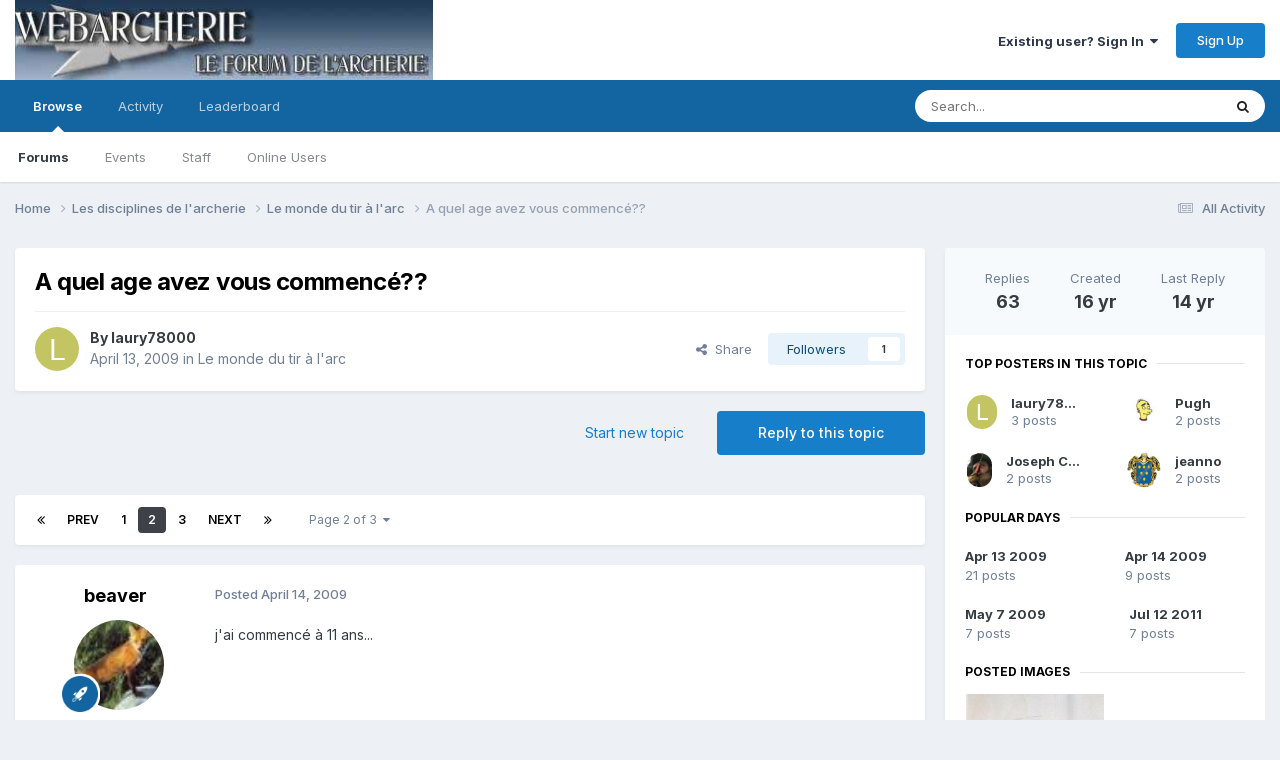

--- FILE ---
content_type: text/html;charset=UTF-8
request_url: https://webarcherie.com/index.php?/topic/22945-a-quel-age-avez-vous-commenc%C3%A9/page/2/
body_size: 32782
content:
<!DOCTYPE html>
<html lang="en-US" dir="ltr">
	<head>
		<meta charset="utf-8">
        
		<title>A quel age avez vous commencé?? - Page 2 - Le monde du tir à l&#39;arc - Webarcherie, le forum du tir à l&#039;arc</title>
		
		
		
		

	<meta name="viewport" content="width=device-width, initial-scale=1">



	<meta name="twitter:card" content="summary_large_image" />




	
		
			
				<meta property="og:title" content="A quel age avez vous commencé??">
			
		
	

	
		
			
				<meta property="og:type" content="website">
			
		
	

	
		
			
				<meta property="og:url" content="https://webarcherie.com/index.php?/topic/22945-a-quel-age-avez-vous-commenc%C3%A9/">
			
		
	

	
		
			
				<meta property="og:updated_time" content="2011-09-06T04:12:32Z">
			
		
	

	
		
			
				<meta property="og:image" content="https://webarcherie.com/uploads/post-3889-0-54946200-1309859116.jpg">
			
		
	

	
		
			
				<meta property="og:site_name" content="Webarcherie, le forum du tir à l&#039;arc">
			
		
	

	
		
			
				<meta property="og:locale" content="en_US">
			
		
	


	
		<link rel="first" href="https://webarcherie.com/index.php?/topic/22945-a-quel-age-avez-vous-commenc%C3%A9/" />
	

	
		<link rel="prev" href="https://webarcherie.com/index.php?/topic/22945-a-quel-age-avez-vous-commenc%C3%A9/" />
	

	
		<link rel="next" href="https://webarcherie.com/index.php?/topic/22945-a-quel-age-avez-vous-commenc%C3%A9/page/3/" />
	

	
		<link rel="last" href="https://webarcherie.com/index.php?/topic/22945-a-quel-age-avez-vous-commenc%C3%A9/page/3/" />
	

	
		<link rel="canonical" href="https://webarcherie.com/index.php?/topic/22945-a-quel-age-avez-vous-commenc%C3%A9/page/2/" />
	

	
		<link as="style" rel="preload" href="https://webarcherie.com/applications/core/interface/ckeditor/ckeditor/skins/ips/editor.css?t=P1PF" />
	





<link rel="manifest" href="https://webarcherie.com/index.php?/manifest.webmanifest/">
<meta name="msapplication-config" content="https://webarcherie.com/index.php?/browserconfig.xml/">
<meta name="msapplication-starturl" content="/">
<meta name="application-name" content="Webarcherie, le forum du tir à l'arc">
<meta name="apple-mobile-web-app-title" content="Webarcherie, le forum du tir à l'arc">

	<meta name="theme-color" content="#ffffff">










<link rel="preload" href="//webarcherie.com/applications/core/interface/font/fontawesome-webfont.woff2?v=4.7.0" as="font" crossorigin="anonymous">
		


	<link rel="preconnect" href="https://fonts.googleapis.com">
	<link rel="preconnect" href="https://fonts.gstatic.com" crossorigin>
	
		<link href="https://fonts.googleapis.com/css2?family=Inter:wght@300;400;500;600;700&display=swap" rel="stylesheet">
	



	<link rel='stylesheet' href='https://webarcherie.com/uploads/css_built_9/341e4a57816af3ba440d891ca87450ff_framework.css?v=0a1f649e2d1760978664' media='all'>

	<link rel='stylesheet' href='https://webarcherie.com/uploads/css_built_9/05e81b71abe4f22d6eb8d1a929494829_responsive.css?v=0a1f649e2d1760978664' media='all'>

	<link rel='stylesheet' href='https://webarcherie.com/uploads/css_built_9/20446cf2d164adcc029377cb04d43d17_flags.css?v=0a1f649e2d1760978664' media='all'>

	<link rel='stylesheet' href='https://webarcherie.com/uploads/css_built_9/90eb5adf50a8c640f633d47fd7eb1778_core.css?v=0a1f649e2d1760978664' media='all'>

	<link rel='stylesheet' href='https://webarcherie.com/uploads/css_built_9/5a0da001ccc2200dc5625c3f3934497d_core_responsive.css?v=0a1f649e2d1760978664' media='all'>

	<link rel='stylesheet' href='https://webarcherie.com/uploads/css_built_9/62e269ced0fdab7e30e026f1d30ae516_forums.css?v=0a1f649e2d1760978664' media='all'>

	<link rel='stylesheet' href='https://webarcherie.com/uploads/css_built_9/76e62c573090645fb99a15a363d8620e_forums_responsive.css?v=0a1f649e2d1760978664' media='all'>

	<link rel='stylesheet' href='https://webarcherie.com/uploads/css_built_9/ebdea0c6a7dab6d37900b9190d3ac77b_topics.css?v=0a1f649e2d1760978664' media='all'>





<link rel='stylesheet' href='https://webarcherie.com/uploads/css_built_9/258adbb6e4f3e83cd3b355f84e3fa002_custom.css?v=0a1f649e2d1760978664' media='all'>




		
		

	
	<link rel='shortcut icon' href='https://webarcherie.com/uploads/monthly_2021_01/favicon.png' type="image/png">

	</head>
	<body class='ipsApp ipsApp_front ipsJS_none ipsClearfix' data-controller='core.front.core.app' data-message="" data-pageApp='forums' data-pageLocation='front' data-pageModule='forums' data-pageController='topic' data-pageID='22945'  >
		
        

        

		<a href='#ipsLayout_mainArea' class='ipsHide' title='Go to main content on this page' accesskey='m'>Jump to content</a>
		





		<div id='ipsLayout_header' class='ipsClearfix'>
			<header>
				<div class='ipsLayout_container'>
					


<a href='https://webarcherie.com/' id='elLogo' accesskey='1'><img src="https://webarcherie.com/uploads/monthly_2021_01/banniere-default.jpg.jpg.9b4d2fdcc7c6c7a6268fd49df1dcc943.jpg" alt='Webarcherie, le forum du tir à l&#039;arc'></a>

					
						

	<ul id='elUserNav' class='ipsList_inline cSignedOut ipsResponsive_showDesktop'>
		
        
		
        
        
            
            <li id='elSignInLink'>
                <a href='https://webarcherie.com/index.php?/login/' data-ipsMenu-closeOnClick="false" data-ipsMenu id='elUserSignIn'>
                    Existing user? Sign In &nbsp;<i class='fa fa-caret-down'></i>
                </a>
                
<div id='elUserSignIn_menu' class='ipsMenu ipsMenu_auto ipsHide'>
	<form accept-charset='utf-8' method='post' action='https://webarcherie.com/index.php?/login/'>
		<input type="hidden" name="csrfKey" value="92daa98fa781c4e2765ea1b3681a5668">
		<input type="hidden" name="ref" value="aHR0cHM6Ly93ZWJhcmNoZXJpZS5jb20vaW5kZXgucGhwPy90b3BpYy8yMjk0NS1hLXF1ZWwtYWdlLWF2ZXotdm91cy1jb21tZW5jJUMzJUE5L3BhZ2UvMi8=">
		<div data-role="loginForm">
			
			
			
				
<div class="ipsPad ipsForm ipsForm_vertical">
	<h4 class="ipsType_sectionHead">Sign In</h4>
	<br><br>
	<ul class='ipsList_reset'>
		<li class="ipsFieldRow ipsFieldRow_noLabel ipsFieldRow_fullWidth">
			
			
				<input type="text" placeholder="Display Name or Email Address" name="auth" autocomplete="email">
			
		</li>
		<li class="ipsFieldRow ipsFieldRow_noLabel ipsFieldRow_fullWidth">
			<input type="password" placeholder="Password" name="password" autocomplete="current-password">
		</li>
		<li class="ipsFieldRow ipsFieldRow_checkbox ipsClearfix">
			<span class="ipsCustomInput">
				<input type="checkbox" name="remember_me" id="remember_me_checkbox" value="1" checked aria-checked="true">
				<span></span>
			</span>
			<div class="ipsFieldRow_content">
				<label class="ipsFieldRow_label" for="remember_me_checkbox">Remember me</label>
				<span class="ipsFieldRow_desc">Not recommended on shared computers</span>
			</div>
		</li>
		<li class="ipsFieldRow ipsFieldRow_fullWidth">
			<button type="submit" name="_processLogin" value="usernamepassword" class="ipsButton ipsButton_primary ipsButton_small" id="elSignIn_submit">Sign In</button>
			
				<p class="ipsType_right ipsType_small">
					
						<a href='https://webarcherie.com/index.php?/lostpassword/' data-ipsDialog data-ipsDialog-title='Forgot your password?'>
					
					Forgot your password?</a>
				</p>
			
		</li>
	</ul>
</div>
			
		</div>
	</form>
</div>
            </li>
            
        
		
			<li>
				
					<a href='https://webarcherie.com/index.php?/register/' data-ipsDialog data-ipsDialog-size='narrow' data-ipsDialog-title='Sign Up' id='elRegisterButton' class='ipsButton ipsButton_normal ipsButton_primary'>Sign Up</a>
				
			</li>
		
	</ul>

						
<ul class='ipsMobileHamburger ipsList_reset ipsResponsive_hideDesktop'>
	<li data-ipsDrawer data-ipsDrawer-drawerElem='#elMobileDrawer'>
		<a href='#'>
			
			
				
			
			
			
			<i class='fa fa-navicon'></i>
		</a>
	</li>
</ul>
					
				</div>
			</header>
			

	<nav data-controller='core.front.core.navBar' class=' ipsResponsive_showDesktop'>
		<div class='ipsNavBar_primary ipsLayout_container '>
			<ul data-role="primaryNavBar" class='ipsClearfix'>
				


	
		
		
			
		
		<li class='ipsNavBar_active' data-active id='elNavSecondary_1' data-role="navBarItem" data-navApp="core" data-navExt="CustomItem">
			
			
				<a href="https://webarcherie.com"  data-navItem-id="1" data-navDefault>
					Browse<span class='ipsNavBar_active__identifier'></span>
				</a>
			
			
				<ul class='ipsNavBar_secondary ' data-role='secondaryNavBar'>
					


	
		
		
			
		
		<li class='ipsNavBar_active' data-active id='elNavSecondary_8' data-role="navBarItem" data-navApp="forums" data-navExt="Forums">
			
			
				<a href="https://webarcherie.com/index.php"  data-navItem-id="8" data-navDefault>
					Forums<span class='ipsNavBar_active__identifier'></span>
				</a>
			
			
		</li>
	
	

	
		
		
		<li  id='elNavSecondary_9' data-role="navBarItem" data-navApp="calendar" data-navExt="Calendar">
			
			
				<a href="https://webarcherie.com/index.php?/events/"  data-navItem-id="9" >
					Events<span class='ipsNavBar_active__identifier'></span>
				</a>
			
			
		</li>
	
	

	
	

	
		
		
		<li  id='elNavSecondary_11' data-role="navBarItem" data-navApp="core" data-navExt="StaffDirectory">
			
			
				<a href="https://webarcherie.com/index.php?/staff/"  data-navItem-id="11" >
					Staff<span class='ipsNavBar_active__identifier'></span>
				</a>
			
			
		</li>
	
	

	
		
		
		<li  id='elNavSecondary_12' data-role="navBarItem" data-navApp="core" data-navExt="OnlineUsers">
			
			
				<a href="https://webarcherie.com/index.php?/online/"  data-navItem-id="12" >
					Online Users<span class='ipsNavBar_active__identifier'></span>
				</a>
			
			
		</li>
	
	

					<li class='ipsHide' id='elNavigationMore_1' data-role='navMore'>
						<a href='#' data-ipsMenu data-ipsMenu-appendTo='#elNavigationMore_1' id='elNavigationMore_1_dropdown'>More <i class='fa fa-caret-down'></i></a>
						<ul class='ipsHide ipsMenu ipsMenu_auto' id='elNavigationMore_1_dropdown_menu' data-role='moreDropdown'></ul>
					</li>
				</ul>
			
		</li>
	
	

	
		
		
		<li  id='elNavSecondary_2' data-role="navBarItem" data-navApp="core" data-navExt="CustomItem">
			
			
				<a href="https://webarcherie.com/index.php?/discover/"  data-navItem-id="2" >
					Activity<span class='ipsNavBar_active__identifier'></span>
				</a>
			
			
				<ul class='ipsNavBar_secondary ipsHide' data-role='secondaryNavBar'>
					


	
		
		
		<li  id='elNavSecondary_3' data-role="navBarItem" data-navApp="core" data-navExt="AllActivity">
			
			
				<a href="https://webarcherie.com/index.php?/discover/"  data-navItem-id="3" >
					All Activity<span class='ipsNavBar_active__identifier'></span>
				</a>
			
			
		</li>
	
	

	
		
		
		<li  id='elNavSecondary_4' data-role="navBarItem" data-navApp="core" data-navExt="YourActivityStreams">
			
			
				<a href="#"  data-navItem-id="4" >
					My Activity Streams<span class='ipsNavBar_active__identifier'></span>
				</a>
			
			
		</li>
	
	

	
		
		
		<li  id='elNavSecondary_5' data-role="navBarItem" data-navApp="core" data-navExt="YourActivityStreamsItem">
			
			
				<a href="https://webarcherie.com/index.php?/discover/unread/"  data-navItem-id="5" >
					Unread Content<span class='ipsNavBar_active__identifier'></span>
				</a>
			
			
		</li>
	
	

	
		
		
		<li  id='elNavSecondary_6' data-role="navBarItem" data-navApp="core" data-navExt="YourActivityStreamsItem">
			
			
				<a href="https://webarcherie.com/index.php?/discover/content-started/"  data-navItem-id="6" >
					Content I Started<span class='ipsNavBar_active__identifier'></span>
				</a>
			
			
		</li>
	
	

	
		
		
		<li  id='elNavSecondary_7' data-role="navBarItem" data-navApp="core" data-navExt="Search">
			
			
				<a href="https://webarcherie.com/index.php?/search/"  data-navItem-id="7" >
					Search<span class='ipsNavBar_active__identifier'></span>
				</a>
			
			
		</li>
	
	

					<li class='ipsHide' id='elNavigationMore_2' data-role='navMore'>
						<a href='#' data-ipsMenu data-ipsMenu-appendTo='#elNavigationMore_2' id='elNavigationMore_2_dropdown'>More <i class='fa fa-caret-down'></i></a>
						<ul class='ipsHide ipsMenu ipsMenu_auto' id='elNavigationMore_2_dropdown_menu' data-role='moreDropdown'></ul>
					</li>
				</ul>
			
		</li>
	
	

	
		
		
		<li  id='elNavSecondary_15' data-role="navBarItem" data-navApp="core" data-navExt="Leaderboard">
			
			
				<a href="https://webarcherie.com/index.php?/leaderboard/"  data-navItem-id="15" >
					Leaderboard<span class='ipsNavBar_active__identifier'></span>
				</a>
			
			
		</li>
	
	

	
	

	
	

				<li class='ipsHide' id='elNavigationMore' data-role='navMore'>
					<a href='#' data-ipsMenu data-ipsMenu-appendTo='#elNavigationMore' id='elNavigationMore_dropdown'>More</a>
					<ul class='ipsNavBar_secondary ipsHide' data-role='secondaryNavBar'>
						<li class='ipsHide' id='elNavigationMore_more' data-role='navMore'>
							<a href='#' data-ipsMenu data-ipsMenu-appendTo='#elNavigationMore_more' id='elNavigationMore_more_dropdown'>More <i class='fa fa-caret-down'></i></a>
							<ul class='ipsHide ipsMenu ipsMenu_auto' id='elNavigationMore_more_dropdown_menu' data-role='moreDropdown'></ul>
						</li>
					</ul>
				</li>
			</ul>
			

	<div id="elSearchWrapper">
		<div id='elSearch' data-controller="core.front.core.quickSearch">
			<form accept-charset='utf-8' action='//webarcherie.com/index.php?/search/&amp;do=quicksearch' method='post'>
                <input type='search' id='elSearchField' placeholder='Search...' name='q' autocomplete='off' aria-label='Search'>
                <details class='cSearchFilter'>
                    <summary class='cSearchFilter__text'></summary>
                    <ul class='cSearchFilter__menu'>
                        
                        <li><label><input type="radio" name="type" value="all" ><span class='cSearchFilter__menuText'>Everywhere</span></label></li>
                        
                            
                                <li><label><input type="radio" name="type" value='contextual_{&quot;type&quot;:&quot;forums_topic&quot;,&quot;nodes&quot;:2}' checked><span class='cSearchFilter__menuText'>This Forum</span></label></li>
                            
                                <li><label><input type="radio" name="type" value='contextual_{&quot;type&quot;:&quot;forums_topic&quot;,&quot;item&quot;:22945}' checked><span class='cSearchFilter__menuText'>This Topic</span></label></li>
                            
                        
                        
                            <li><label><input type="radio" name="type" value="core_statuses_status"><span class='cSearchFilter__menuText'>Status Updates</span></label></li>
                        
                            <li><label><input type="radio" name="type" value="forums_topic"><span class='cSearchFilter__menuText'>Topics</span></label></li>
                        
                            <li><label><input type="radio" name="type" value="calendar_event"><span class='cSearchFilter__menuText'>Events</span></label></li>
                        
                            <li><label><input type="radio" name="type" value="core_members"><span class='cSearchFilter__menuText'>Members</span></label></li>
                        
                    </ul>
                </details>
				<button class='cSearchSubmit' type="submit" aria-label='Search'><i class="fa fa-search"></i></button>
			</form>
		</div>
	</div>

		</div>
	</nav>

			
<ul id='elMobileNav' class='ipsResponsive_hideDesktop' data-controller='core.front.core.mobileNav'>
	
		
			
			
				
				
			
				
					<li id='elMobileBreadcrumb'>
						<a href='https://webarcherie.com/index.php?/forum/2-le-monde-du-tir-%C3%A0-l39arc/'>
							<span>Le monde du tir à l&#39;arc</span>
						</a>
					</li>
				
				
			
				
				
			
		
	
	
	
	<li >
		<a data-action="defaultStream" href='https://webarcherie.com/index.php?/discover/'><i class="fa fa-newspaper-o" aria-hidden="true"></i></a>
	</li>

	

	
		<li class='ipsJS_show'>
			<a href='https://webarcherie.com/index.php?/search/'><i class='fa fa-search'></i></a>
		</li>
	
</ul>
		</div>
		<main id='ipsLayout_body' class='ipsLayout_container'>
			<div id='ipsLayout_contentArea'>
				<div id='ipsLayout_contentWrapper'>
					
<nav class='ipsBreadcrumb ipsBreadcrumb_top ipsFaded_withHover'>
	

	<ul class='ipsList_inline ipsPos_right'>
		
		<li >
			<a data-action="defaultStream" class='ipsType_light '  href='https://webarcherie.com/index.php?/discover/'><i class="fa fa-newspaper-o" aria-hidden="true"></i> <span>All Activity</span></a>
		</li>
		
	</ul>

	<ul data-role="breadcrumbList">
		<li>
			<a title="Home" href='https://webarcherie.com/'>
				<span>Home <i class='fa fa-angle-right'></i></span>
			</a>
		</li>
		
		
			<li>
				
					<a href='https://webarcherie.com/index.php?/forum/75-les-disciplines-de-l39archerie/'>
						<span>Les disciplines de l&#39;archerie <i class='fa fa-angle-right' aria-hidden="true"></i></span>
					</a>
				
			</li>
		
			<li>
				
					<a href='https://webarcherie.com/index.php?/forum/2-le-monde-du-tir-%C3%A0-l39arc/'>
						<span>Le monde du tir à l&#39;arc <i class='fa fa-angle-right' aria-hidden="true"></i></span>
					</a>
				
			</li>
		
			<li>
				
					A quel age avez vous commencé??
				
			</li>
		
	</ul>
</nav>
					
					<div id='ipsLayout_mainArea'>
						
						
						
						

	




						



<div class='ipsPageHeader ipsResponsive_pull ipsBox ipsPadding sm:ipsPadding:half ipsMargin_bottom'>
		
	
	<div class='ipsFlex ipsFlex-ai:center ipsFlex-fw:wrap ipsGap:4'>
		<div class='ipsFlex-flex:11'>
			<h1 class='ipsType_pageTitle ipsContained_container'>
				

				
				
					<span class='ipsType_break ipsContained'>
						<span>A quel age avez vous commencé??</span>
					</span>
				
			</h1>
			
			
		</div>
		
	</div>
	<hr class='ipsHr'>
	<div class='ipsPageHeader__meta ipsFlex ipsFlex-jc:between ipsFlex-ai:center ipsFlex-fw:wrap ipsGap:3'>
		<div class='ipsFlex-flex:11'>
			<div class='ipsPhotoPanel ipsPhotoPanel_mini ipsPhotoPanel_notPhone ipsClearfix'>
				


	<a href="https://webarcherie.com/index.php?/profile/7768-laury78000/" rel="nofollow" data-ipsHover data-ipsHover-width="370" data-ipsHover-target="https://webarcherie.com/index.php?/profile/7768-laury78000/&amp;do=hovercard" class="ipsUserPhoto ipsUserPhoto_mini" title="Go to laury78000's profile">
		<img src='data:image/svg+xml,%3Csvg%20xmlns%3D%22http%3A%2F%2Fwww.w3.org%2F2000%2Fsvg%22%20viewBox%3D%220%200%201024%201024%22%20style%3D%22background%3A%23c3c462%22%3E%3Cg%3E%3Ctext%20text-anchor%3D%22middle%22%20dy%3D%22.35em%22%20x%3D%22512%22%20y%3D%22512%22%20fill%3D%22%23ffffff%22%20font-size%3D%22700%22%20font-family%3D%22-apple-system%2C%20BlinkMacSystemFont%2C%20Roboto%2C%20Helvetica%2C%20Arial%2C%20sans-serif%22%3EL%3C%2Ftext%3E%3C%2Fg%3E%3C%2Fsvg%3E' alt='laury78000' loading="lazy">
	</a>

				<div>
					<p class='ipsType_reset ipsType_blendLinks'>
						<span class='ipsType_normal'>
						
							<strong>By 


<a href='https://webarcherie.com/index.php?/profile/7768-laury78000/' rel="nofollow" data-ipsHover data-ipsHover-width='370' data-ipsHover-target='https://webarcherie.com/index.php?/profile/7768-laury78000/&amp;do=hovercard&amp;referrer=https%253A%252F%252Fwebarcherie.com%252Findex.php%253F%252Ftopic%252F22945-a-quel-age-avez-vous-commenc%2525C3%2525A9%252Fpage%252F2%252F' title="Go to laury78000's profile" class="ipsType_break">laury78000</a></strong><br />
							<span class='ipsType_light'><time datetime='2009-04-13T10:33:15Z' title='04/13/2009 10:33  AM' data-short='16 yr'>April 13, 2009</time> in <a href="https://webarcherie.com/index.php?/forum/2-le-monde-du-tir-%C3%A0-l39arc/">Le monde du tir à l&#39;arc</a></span>
						
						</span>
					</p>
				</div>
			</div>
		</div>
		
			<div class='ipsFlex-flex:01 ipsResponsive_hidePhone'>
				<div class='ipsShareLinks'>
					
						


    <a href='#elShareItem_1691916897_menu' id='elShareItem_1691916897' data-ipsMenu class='ipsShareButton ipsButton ipsButton_verySmall ipsButton_link ipsButton_link--light'>
        <span><i class='fa fa-share-alt'></i></span> &nbsp;Share
    </a>

    <div class='ipsPadding ipsMenu ipsMenu_normal ipsHide' id='elShareItem_1691916897_menu' data-controller="core.front.core.sharelink">
        
        
        <span data-ipsCopy data-ipsCopy-flashmessage>
            <a href="https://webarcherie.com/index.php?/topic/22945-a-quel-age-avez-vous-commenc%C3%A9/" class="ipsButton ipsButton_light ipsButton_small ipsButton_fullWidth" data-role="copyButton" data-clipboard-text="https://webarcherie.com/index.php?/topic/22945-a-quel-age-avez-vous-commenc%C3%A9/" data-ipstooltip title='Copy Link to Clipboard'><i class="fa fa-clone"></i> https://webarcherie.com/index.php?/topic/22945-a-quel-age-avez-vous-commenc%C3%A9/</a>
        </span>
        <ul class='ipsShareLinks ipsMargin_top:half'>
            
                <li>
<a href="https://www.linkedin.com/shareArticle?mini=true&amp;url=https%3A%2F%2Fwebarcherie.com%2Findex.php%3F%2Ftopic%2F22945-a-quel-age-avez-vous-commenc%25C3%25A9%2F&amp;title=A+quel+age+avez+vous+commenc%C3%A9%3F%3F" rel="nofollow noopener" class="cShareLink cShareLink_linkedin" target="_blank" data-role="shareLink" title='Share on LinkedIn' data-ipsTooltip>
	<i class="fa fa-linkedin"></i>
</a></li>
            
                <li>
<a href="https://x.com/share?url=https%3A%2F%2Fwebarcherie.com%2Findex.php%3F%2Ftopic%2F22945-a-quel-age-avez-vous-commenc%2525C3%2525A9%2F" class="cShareLink cShareLink_x" target="_blank" data-role="shareLink" title='Share on X' data-ipsTooltip rel='nofollow noopener'>
    <i class="fa fa-x"></i>
</a></li>
            
                <li>
<a href="https://www.facebook.com/sharer/sharer.php?u=https%3A%2F%2Fwebarcherie.com%2Findex.php%3F%2Ftopic%2F22945-a-quel-age-avez-vous-commenc%25C3%25A9%2F" class="cShareLink cShareLink_facebook" target="_blank" data-role="shareLink" title='Share on Facebook' data-ipsTooltip rel='noopener nofollow'>
	<i class="fa fa-facebook"></i>
</a></li>
            
                <li>
<a href="https://pinterest.com/pin/create/button/?url=https://webarcherie.com/index.php?/topic/22945-a-quel-age-avez-vous-commenc%25C3%25A9/&amp;media=" class="cShareLink cShareLink_pinterest" rel="nofollow noopener" target="_blank" data-role="shareLink" title='Share on Pinterest' data-ipsTooltip>
	<i class="fa fa-pinterest"></i>
</a></li>
            
        </ul>
        
            <hr class='ipsHr'>
            <button class='ipsHide ipsButton ipsButton_verySmall ipsButton_light ipsButton_fullWidth ipsMargin_top:half' data-controller='core.front.core.webshare' data-role='webShare' data-webShareTitle='A quel age avez vous commencé??' data-webShareText='A quel age avez vous commencé??' data-webShareUrl='https://webarcherie.com/index.php?/topic/22945-a-quel-age-avez-vous-commenc%C3%A9/'>More sharing options...</button>
        
    </div>

					
					
                    

					



					

<div data-followApp='forums' data-followArea='topic' data-followID='22945' data-controller='core.front.core.followButton'>
	

	<a href='https://webarcherie.com/index.php?/login/' rel="nofollow" class="ipsFollow ipsPos_middle ipsButton ipsButton_light ipsButton_verySmall " data-role="followButton" data-ipsTooltip title='Sign in to follow this'>
		<span>Followers</span>
		<span class='ipsCommentCount'>1</span>
	</a>

</div>
				</div>
			</div>
					
	</div>
	
	
</div>








<div class='ipsClearfix'>
	<ul class="ipsToolList ipsToolList_horizontal ipsClearfix ipsSpacer_both ">
		
			<li class='ipsToolList_primaryAction'>
				<span data-controller='forums.front.topic.reply'>
					
						<a href='#replyForm' rel="nofollow" class='ipsButton ipsButton_important ipsButton_medium ipsButton_fullWidth' data-action='replyToTopic'>Reply to this topic</a>
					
				</span>
			</li>
		
		
			<li class='ipsResponsive_hidePhone'>
				
					<a href="https://webarcherie.com/index.php?/forum/2-le-monde-du-tir-%C3%A0-l39arc/&amp;do=add" rel="nofollow" class='ipsButton ipsButton_link ipsButton_medium ipsButton_fullWidth' title='Start a new topic in this forum'>Start new topic</a>
				
			</li>
		
		
	</ul>
</div>

<div id='comments' data-controller='core.front.core.commentFeed,forums.front.topic.view, core.front.core.ignoredComments' data-autoPoll data-baseURL='https://webarcherie.com/index.php?/topic/22945-a-quel-age-avez-vous-commenc%C3%A9/'  data-feedID='topic-22945' class='cTopic ipsClear ipsSpacer_top'>
	
			

				<div class="ipsBox ipsResponsive_pull ipsPadding:half ipsClearfix ipsClear ipsMargin_bottom">
					
					
						


	
	<ul class='ipsPagination' id='elPagination_8898988c5b419a05665802db0539206e_1219720442' data-ipsPagination-seoPagination='true' data-pages='3' data-ipsPagination  data-ipsPagination-pages="3" data-ipsPagination-perPage='25'>
		
			
				<li class='ipsPagination_first'><a href='https://webarcherie.com/index.php?/topic/22945-a-quel-age-avez-vous-commenc%C3%A9/#comments' rel="first" data-page='1' data-ipsTooltip title='First page'><i class='fa fa-angle-double-left'></i></a></li>
				<li class='ipsPagination_prev'><a href='https://webarcherie.com/index.php?/topic/22945-a-quel-age-avez-vous-commenc%C3%A9/#comments' rel="prev" data-page='1' data-ipsTooltip title='Previous page'>Prev</a></li>
				
					<li class='ipsPagination_page'><a href='https://webarcherie.com/index.php?/topic/22945-a-quel-age-avez-vous-commenc%C3%A9/#comments' data-page='1'>1</a></li>
				
			
			<li class='ipsPagination_page ipsPagination_active'><a href='https://webarcherie.com/index.php?/topic/22945-a-quel-age-avez-vous-commenc%C3%A9/page/2/#comments' data-page='2'>2</a></li>
			
				
					<li class='ipsPagination_page'><a href='https://webarcherie.com/index.php?/topic/22945-a-quel-age-avez-vous-commenc%C3%A9/page/3/#comments' data-page='3'>3</a></li>
				
				<li class='ipsPagination_next'><a href='https://webarcherie.com/index.php?/topic/22945-a-quel-age-avez-vous-commenc%C3%A9/page/3/#comments' rel="next" data-page='3' data-ipsTooltip title='Next page'>Next</a></li>
				<li class='ipsPagination_last'><a href='https://webarcherie.com/index.php?/topic/22945-a-quel-age-avez-vous-commenc%C3%A9/page/3/#comments' rel="last" data-page='3' data-ipsTooltip title='Last page'><i class='fa fa-angle-double-right'></i></a></li>
			
			
				<li class='ipsPagination_pageJump'>
					<a href='#' data-ipsMenu data-ipsMenu-closeOnClick='false' data-ipsMenu-appendTo='#elPagination_8898988c5b419a05665802db0539206e_1219720442' id='elPagination_8898988c5b419a05665802db0539206e_1219720442_jump'>Page 2 of 3 &nbsp;<i class='fa fa-caret-down'></i></a>
					<div class='ipsMenu ipsMenu_narrow ipsPadding ipsHide' id='elPagination_8898988c5b419a05665802db0539206e_1219720442_jump_menu'>
						<form accept-charset='utf-8' method='post' action='https://webarcherie.com/index.php?/topic/22945-a-quel-age-avez-vous-commenc%C3%A9/#comments' data-role="pageJump" data-baseUrl='#'>
							<ul class='ipsForm ipsForm_horizontal'>
								<li class='ipsFieldRow'>
									<input type='number' min='1' max='3' placeholder='Page number' class='ipsField_fullWidth' name='page'>
								</li>
								<li class='ipsFieldRow ipsFieldRow_fullWidth'>
									<input type='submit' class='ipsButton_fullWidth ipsButton ipsButton_verySmall ipsButton_primary' value='Go'>
								</li>
							</ul>
						</form>
					</div>
				</li>
			
		
	</ul>

					
				</div>
			
	

	

<div data-controller='core.front.core.recommendedComments' data-url='https://webarcherie.com/index.php?/topic/22945-a-quel-age-avez-vous-commenc%C3%A9/&amp;recommended=comments' class='ipsRecommendedComments ipsHide'>
	<div data-role="recommendedComments">
		<h2 class='ipsType_sectionHead ipsType_large ipsType_bold ipsMargin_bottom'>Recommended Posts</h2>
		
	</div>
</div>
	
	<div id="elPostFeed" data-role='commentFeed' data-controller='core.front.core.moderation' >
		<form action="https://webarcherie.com/index.php?/topic/22945-a-quel-age-avez-vous-commenc%C3%A9/page/2/&amp;csrfKey=92daa98fa781c4e2765ea1b3681a5668&amp;do=multimodComment" method="post" data-ipsPageAction data-role='moderationTools'>
			
			
				

					

					
					



<a id='findComment-579294'></a>
<a id='comment-579294'></a>
<article  id='elComment_579294' class='cPost ipsBox ipsResponsive_pull  ipsComment  ipsComment_parent ipsClearfix ipsClear ipsColumns ipsColumns_noSpacing ipsColumns_collapsePhone    '>
	

	

	<div class='cAuthorPane_mobile ipsResponsive_showPhone'>
		<div class='cAuthorPane_photo'>
			<div class='cAuthorPane_photoWrap'>
				


	<a href="https://webarcherie.com/index.php?/profile/6630-beaver/" rel="nofollow" data-ipsHover data-ipsHover-width="370" data-ipsHover-target="https://webarcherie.com/index.php?/profile/6630-beaver/&amp;do=hovercard" class="ipsUserPhoto ipsUserPhoto_large" title="Go to beaver's profile">
		<img src='https://webarcherie.com/uploads/av-6630.jpg' alt='beaver' loading="lazy">
	</a>

				
				
					<a href="https://webarcherie.com/index.php?/profile/6630-beaver/badges/" rel="nofollow">
						
<img src='https://webarcherie.com/uploads/set_resources_9/84c1e40ea0e759e3f1505eb1788ddf3c_default_rank.png' loading="lazy" alt="Membre actif" class="cAuthorPane_badge cAuthorPane_badge--rank ipsOutline ipsOutline:2px" data-ipsTooltip title="Rank: Membre actif (4/11)">
					</a>
				
			</div>
		</div>
		<div class='cAuthorPane_content'>
			<h3 class='ipsType_sectionHead cAuthorPane_author ipsType_break ipsType_blendLinks ipsFlex ipsFlex-ai:center'>
				


<a href='https://webarcherie.com/index.php?/profile/6630-beaver/' rel="nofollow" data-ipsHover data-ipsHover-width='370' data-ipsHover-target='https://webarcherie.com/index.php?/profile/6630-beaver/&amp;do=hovercard&amp;referrer=https%253A%252F%252Fwebarcherie.com%252Findex.php%253F%252Ftopic%252F22945-a-quel-age-avez-vous-commenc%2525C3%2525A9%252Fpage%252F2%252F' title="Go to beaver's profile" class="ipsType_break"><span style='color:#'>beaver</span></a>
			</h3>
			<div class='ipsType_light ipsType_reset'>
			    <a href='https://webarcherie.com/index.php?/topic/22945-a-quel-age-avez-vous-commenc%C3%A9/page/2/#findComment-579294' rel="nofollow" class='ipsType_blendLinks'>Posted <time datetime='2009-04-14T07:57:33Z' title='04/14/2009 07:57  AM' data-short='16 yr'>April 14, 2009</time></a>
				
			</div>
		</div>
	</div>
	<aside class='ipsComment_author cAuthorPane ipsColumn ipsColumn_medium ipsResponsive_hidePhone'>
		<h3 class='ipsType_sectionHead cAuthorPane_author ipsType_blendLinks ipsType_break'><strong>


<a href='https://webarcherie.com/index.php?/profile/6630-beaver/' rel="nofollow" data-ipsHover data-ipsHover-width='370' data-ipsHover-target='https://webarcherie.com/index.php?/profile/6630-beaver/&amp;do=hovercard&amp;referrer=https%253A%252F%252Fwebarcherie.com%252Findex.php%253F%252Ftopic%252F22945-a-quel-age-avez-vous-commenc%2525C3%2525A9%252Fpage%252F2%252F' title="Go to beaver's profile" class="ipsType_break">beaver</a></strong>
			
		</h3>
		<ul class='cAuthorPane_info ipsList_reset'>
			<li data-role='photo' class='cAuthorPane_photo'>
				<div class='cAuthorPane_photoWrap'>
					


	<a href="https://webarcherie.com/index.php?/profile/6630-beaver/" rel="nofollow" data-ipsHover data-ipsHover-width="370" data-ipsHover-target="https://webarcherie.com/index.php?/profile/6630-beaver/&amp;do=hovercard" class="ipsUserPhoto ipsUserPhoto_large" title="Go to beaver's profile">
		<img src='https://webarcherie.com/uploads/av-6630.jpg' alt='beaver' loading="lazy">
	</a>

					
					
						
<img src='https://webarcherie.com/uploads/set_resources_9/84c1e40ea0e759e3f1505eb1788ddf3c_default_rank.png' loading="lazy" alt="Membre actif" class="cAuthorPane_badge cAuthorPane_badge--rank ipsOutline ipsOutline:2px" data-ipsTooltip title="Rank: Membre actif (4/11)">
					
				</div>
			</li>
			
				<li data-role='group'><span style='color:#'>Membres</span></li>
				
			
			
				<li data-role='stats' class='ipsMargin_top'>
					<ul class="ipsList_reset ipsType_light ipsFlex ipsFlex-ai:center ipsFlex-jc:center ipsGap_row:2 cAuthorPane_stats">
						<li>
							
								<a href="https://webarcherie.com/index.php?/profile/6630-beaver/content/" rel="nofollow" title="175 posts" data-ipsTooltip class="ipsType_blendLinks">
							
								<i class="fa fa-comment"></i> 175
							
								</a>
							
						</li>
						
					</ul>
				</li>
			
			
				

			
		</ul>
	</aside>
	<div class='ipsColumn ipsColumn_fluid ipsMargin:none'>
		

<div id='comment-579294_wrap' data-controller='core.front.core.comment' data-commentApp='forums' data-commentType='forums' data-commentID="579294" data-quoteData='{&quot;userid&quot;:6630,&quot;username&quot;:&quot;beaver&quot;,&quot;timestamp&quot;:1239695853,&quot;contentapp&quot;:&quot;forums&quot;,&quot;contenttype&quot;:&quot;forums&quot;,&quot;contentid&quot;:22945,&quot;contentclass&quot;:&quot;forums_Topic&quot;,&quot;contentcommentid&quot;:579294}' class='ipsComment_content ipsType_medium'>

	<div class='ipsComment_meta ipsType_light ipsFlex ipsFlex-ai:center ipsFlex-jc:between ipsFlex-fd:row-reverse'>
		<div class='ipsType_light ipsType_reset ipsType_blendLinks ipsComment_toolWrap'>
			<div class='ipsResponsive_hidePhone ipsComment_badges'>
				<ul class='ipsList_reset ipsFlex ipsFlex-jc:end ipsFlex-fw:wrap ipsGap:2 ipsGap_row:1'>
					
					
					
					
					
				</ul>
			</div>
			<ul class='ipsList_reset ipsComment_tools'>
				<li>
					<a href='#elControls_579294_menu' class='ipsComment_ellipsis' id='elControls_579294' title='More options...' data-ipsMenu data-ipsMenu-appendTo='#comment-579294_wrap'><i class='fa fa-ellipsis-h'></i></a>
					<ul id='elControls_579294_menu' class='ipsMenu ipsMenu_narrow ipsHide'>
						
						
                        
						
						
						
							
								
							
							
							
							
							
							
						
					</ul>
				</li>
				
			</ul>
		</div>

		<div class='ipsType_reset ipsResponsive_hidePhone'>
		   
		   Posted <time datetime='2009-04-14T07:57:33Z' title='04/14/2009 07:57  AM' data-short='16 yr'>April 14, 2009</time>
		   
			
			<span class='ipsResponsive_hidePhone'>
				
				
			</span>
		</div>
	</div>

	

    

	<div class='cPost_contentWrap'>
		
		<div data-role='commentContent' class='ipsType_normal ipsType_richText ipsPadding_bottom ipsContained' data-controller='core.front.core.lightboxedImages'>
			
<p>j'ai commencé à 11 ans...</p>


			
		</div>

		
			<div class='ipsItemControls'>
				
					
						

	<div data-controller='core.front.core.reaction' class='ipsItemControls_right ipsClearfix '>	
		<div class='ipsReact ipsPos_right'>
			
				
				<div class='ipsReact_blurb ipsHide' data-role='reactionBlurb'>
					
				</div>
			
			
			
		</div>
	</div>

					
				
				<ul class='ipsComment_controls ipsClearfix ipsItemControls_left' data-role="commentControls">
					
						
						
							<li data-ipsQuote-editor='topic_comment' data-ipsQuote-target='#comment-579294' class='ipsJS_show'>
								<button class='ipsButton ipsButton_light ipsButton_verySmall ipsButton_narrow cMultiQuote ipsHide' data-action='multiQuoteComment' data-ipsTooltip data-ipsQuote-multiQuote data-mqId='mq579294' title='MultiQuote'><i class='fa fa-plus'></i></button>
							</li>
							<li data-ipsQuote-editor='topic_comment' data-ipsQuote-target='#comment-579294' class='ipsJS_show'>
								<a href='#' data-action='quoteComment' data-ipsQuote-singleQuote>Quote</a>
							</li>
						
						
						
												
					
					<li class='ipsHide' data-role='commentLoading'>
						<span class='ipsLoading ipsLoading_tiny ipsLoading_noAnim'></span>
					</li>
				</ul>
			</div>
		

		
			

		
	</div>

	
    
</div>
	</div>
</article>
					
					
					
						







<div class="ipsBox cTopicOverview cTopicOverview--inline ipsFlex ipsFlex-fd:row md:ipsFlex-fd:row sm:ipsFlex-fd:column ipsMargin_bottom sm:ipsMargin_bottom:half sm:ipsMargin_top:half ipsResponsive_pull ipsResponsive_hideDesktop ipsResponsive_block " data-controller='forums.front.topic.activity'>

	<div class='cTopicOverview__header ipsAreaBackground_light ipsFlex sm:ipsFlex-fw:wrap sm:ipsFlex-jc:center'>
		<ul class='cTopicOverview__stats ipsPadding ipsMargin:none sm:ipsPadding_horizontal:half ipsFlex ipsFlex-flex:10 ipsFlex-jc:around ipsFlex-ai:center'>
			<li class='cTopicOverview__statItem ipsType_center'>
				<span class='cTopicOverview__statTitle ipsType_light ipsTruncate ipsTruncate_line'>Replies</span>
				<span class='cTopicOverview__statValue'>63</span>
			</li>
			<li class='cTopicOverview__statItem ipsType_center'>
				<span class='cTopicOverview__statTitle ipsType_light ipsTruncate ipsTruncate_line'>Created</span>
				<span class='cTopicOverview__statValue'><time datetime='2009-04-13T10:33:15Z' title='04/13/2009 10:33  AM' data-short='16 yr'>16 yr</time></span>
			</li>
			<li class='cTopicOverview__statItem ipsType_center'>
				<span class='cTopicOverview__statTitle ipsType_light ipsTruncate ipsTruncate_line'>Last Reply </span>
				<span class='cTopicOverview__statValue'><time datetime='2011-09-06T04:12:32Z' title='09/06/2011 04:12  AM' data-short='14 yr'>14 yr</time></span>
			</li>
		</ul>
		<a href='#' data-action='toggleOverview' class='cTopicOverview__toggle cTopicOverview__toggle--inline ipsType_large ipsType_light ipsPad ipsFlex ipsFlex-ai:center ipsFlex-jc:center'><i class='fa fa-chevron-down'></i></a>
	</div>
	
		<div class='cTopicOverview__preview ipsFlex-flex:10' data-role="preview">
			<div class='cTopicOverview__previewInner ipsPadding_vertical ipsPadding_horizontal ipsResponsive_hidePhone ipsFlex ipsFlex-fd:row'>
				
					<div class='cTopicOverview__section--users ipsFlex-flex:00'>
						<h4 class='ipsType_reset cTopicOverview__sectionTitle ipsType_dark ipsType_uppercase ipsType_noBreak'>Top Posters In This Topic</h4>
						<ul class='cTopicOverview__dataList ipsMargin:none ipsPadding:none ipsList_style:none ipsFlex ipsFlex-jc:between ipsFlex-ai:center'>
							
								<li class="cTopicOverview__dataItem ipsMargin_right ipsFlex ipsFlex-jc:start ipsFlex-ai:center">
									


	<a href="https://webarcherie.com/index.php?/profile/7768-laury78000/" rel="nofollow" data-ipsHover data-ipsHover-width="370" data-ipsHover-target="https://webarcherie.com/index.php?/profile/7768-laury78000/&amp;do=hovercard" class="ipsUserPhoto ipsUserPhoto_tiny" title="Go to laury78000's profile">
		<img src='data:image/svg+xml,%3Csvg%20xmlns%3D%22http%3A%2F%2Fwww.w3.org%2F2000%2Fsvg%22%20viewBox%3D%220%200%201024%201024%22%20style%3D%22background%3A%23c3c462%22%3E%3Cg%3E%3Ctext%20text-anchor%3D%22middle%22%20dy%3D%22.35em%22%20x%3D%22512%22%20y%3D%22512%22%20fill%3D%22%23ffffff%22%20font-size%3D%22700%22%20font-family%3D%22-apple-system%2C%20BlinkMacSystemFont%2C%20Roboto%2C%20Helvetica%2C%20Arial%2C%20sans-serif%22%3EL%3C%2Ftext%3E%3C%2Fg%3E%3C%2Fsvg%3E' alt='laury78000' loading="lazy">
	</a>

									<p class='ipsMargin:none ipsPadding_left:half ipsPadding_right ipsType_right'>3</p>
								</li>
							
								<li class="cTopicOverview__dataItem ipsMargin_right ipsFlex ipsFlex-jc:start ipsFlex-ai:center">
									


	<a href="https://webarcherie.com/index.php?/profile/1679-pugh/" rel="nofollow" data-ipsHover data-ipsHover-width="370" data-ipsHover-target="https://webarcherie.com/index.php?/profile/1679-pugh/&amp;do=hovercard" class="ipsUserPhoto ipsUserPhoto_tiny" title="Go to Pugh's profile">
		<img src='https://webarcherie.com/uploads/av-1679.jpg' alt='Pugh' loading="lazy">
	</a>

									<p class='ipsMargin:none ipsPadding_left:half ipsPadding_right ipsType_right'>2</p>
								</li>
							
								<li class="cTopicOverview__dataItem ipsMargin_right ipsFlex ipsFlex-jc:start ipsFlex-ai:center">
									


	<a href="https://webarcherie.com/index.php?/profile/3321-joseph-curwen/" rel="nofollow" data-ipsHover data-ipsHover-width="370" data-ipsHover-target="https://webarcherie.com/index.php?/profile/3321-joseph-curwen/&amp;do=hovercard" class="ipsUserPhoto ipsUserPhoto_tiny" title="Go to Joseph Curwen's profile">
		<img src='https://webarcherie.com/uploads/av-3321.png' alt='Joseph Curwen' loading="lazy">
	</a>

									<p class='ipsMargin:none ipsPadding_left:half ipsPadding_right ipsType_right'>2</p>
								</li>
							
								<li class="cTopicOverview__dataItem ipsMargin_right ipsFlex ipsFlex-jc:start ipsFlex-ai:center">
									


	<a href="https://webarcherie.com/index.php?/profile/3889-jeanno/" rel="nofollow" data-ipsHover data-ipsHover-width="370" data-ipsHover-target="https://webarcherie.com/index.php?/profile/3889-jeanno/&amp;do=hovercard" class="ipsUserPhoto ipsUserPhoto_tiny" title="Go to jeanno's profile">
		<img src='https://webarcherie.com/uploads/profile/photo-thumb-3889.jpg' alt='jeanno' loading="lazy">
	</a>

									<p class='ipsMargin:none ipsPadding_left:half ipsPadding_right ipsType_right'>2</p>
								</li>
							
						</ul>
					</div>
				
				
					<div class='cTopicOverview__section--popularDays ipsFlex-flex:00 ipsPadding_left ipsPadding_left:double'>
						<h4 class='ipsType_reset cTopicOverview__sectionTitle ipsType_dark ipsType_uppercase ipsType_noBreak'>Popular Days</h4>
						<ul class='cTopicOverview__dataList ipsMargin:none ipsPadding:none ipsList_style:none ipsFlex ipsFlex-jc:between ipsFlex-ai:center'>
							
								<li class='ipsFlex-flex:10'>
									<a href="https://webarcherie.com/index.php?/topic/22945-a-quel-age-avez-vous-commenc%C3%A9/#findComment-579039" rel="nofollow" class='cTopicOverview__dataItem ipsMargin_right ipsType_blendLinks ipsFlex ipsFlex-jc:between ipsFlex-ai:center'>
										<p class='ipsMargin:none'>Apr 13</p>
										<p class='ipsMargin:none ipsMargin_horizontal ipsType_light'>21</p>
									</a>
								</li>
							
								<li class='ipsFlex-flex:10'>
									<a href="https://webarcherie.com/index.php?/topic/22945-a-quel-age-avez-vous-commenc%C3%A9/#findComment-579273" rel="nofollow" class='cTopicOverview__dataItem ipsMargin_right ipsType_blendLinks ipsFlex ipsFlex-jc:between ipsFlex-ai:center'>
										<p class='ipsMargin:none'>Apr 14</p>
										<p class='ipsMargin:none ipsMargin_horizontal ipsType_light'>9</p>
									</a>
								</li>
							
								<li class='ipsFlex-flex:10'>
									<a href="https://webarcherie.com/index.php?/topic/22945-a-quel-age-avez-vous-commenc%C3%A9/#findComment-586067" rel="nofollow" class='cTopicOverview__dataItem ipsMargin_right ipsType_blendLinks ipsFlex ipsFlex-jc:between ipsFlex-ai:center'>
										<p class='ipsMargin:none'>May 7</p>
										<p class='ipsMargin:none ipsMargin_horizontal ipsType_light'>7</p>
									</a>
								</li>
							
								<li class='ipsFlex-flex:10'>
									<a href="https://webarcherie.com/index.php?/topic/22945-a-quel-age-avez-vous-commenc%C3%A9/#findComment-717979" rel="nofollow" class='cTopicOverview__dataItem ipsMargin_right ipsType_blendLinks ipsFlex ipsFlex-jc:between ipsFlex-ai:center'>
										<p class='ipsMargin:none'>Jul 12</p>
										<p class='ipsMargin:none ipsMargin_horizontal ipsType_light'>7</p>
									</a>
								</li>
							
						</ul>
					</div>
				
			</div>
		</div>
	
	
	<div class='cTopicOverview__body ipsPadding ipsHide ipsFlex ipsFlex-flex:11 ipsFlex-fd:column' data-role="overview">
		
			<div class='cTopicOverview__section--users ipsMargin_bottom'>
				<h4 class='ipsType_reset cTopicOverview__sectionTitle ipsType_withHr ipsType_dark ipsType_uppercase ipsMargin_bottom'>Top Posters In This Topic</h4>
				<ul class='cTopicOverview__dataList ipsList_reset ipsFlex ipsFlex-jc:start ipsFlex-ai:center ipsFlex-fw:wrap ipsGap:8 ipsGap_row:5'>
					
						<li class="cTopicOverview__dataItem cTopicOverview__dataItem--split ipsFlex ipsFlex-jc:start ipsFlex-ai:center ipsFlex-flex:11">
							


	<a href="https://webarcherie.com/index.php?/profile/7768-laury78000/" rel="nofollow" data-ipsHover data-ipsHover-width="370" data-ipsHover-target="https://webarcherie.com/index.php?/profile/7768-laury78000/&amp;do=hovercard" class="ipsUserPhoto ipsUserPhoto_tiny" title="Go to laury78000's profile">
		<img src='data:image/svg+xml,%3Csvg%20xmlns%3D%22http%3A%2F%2Fwww.w3.org%2F2000%2Fsvg%22%20viewBox%3D%220%200%201024%201024%22%20style%3D%22background%3A%23c3c462%22%3E%3Cg%3E%3Ctext%20text-anchor%3D%22middle%22%20dy%3D%22.35em%22%20x%3D%22512%22%20y%3D%22512%22%20fill%3D%22%23ffffff%22%20font-size%3D%22700%22%20font-family%3D%22-apple-system%2C%20BlinkMacSystemFont%2C%20Roboto%2C%20Helvetica%2C%20Arial%2C%20sans-serif%22%3EL%3C%2Ftext%3E%3C%2Fg%3E%3C%2Fsvg%3E' alt='laury78000' loading="lazy">
	</a>

							<p class='ipsMargin:none ipsMargin_left:half cTopicOverview__dataItemInner ipsType_left'>
								<strong class='ipsTruncate ipsTruncate_line'><a href='https://webarcherie.com/index.php?/profile/7768-laury78000/' class='ipsType_blendLinks'>laury78000</a></strong>
								<span class='ipsType_light'>3 posts</span>
							</p>
						</li>
					
						<li class="cTopicOverview__dataItem cTopicOverview__dataItem--split ipsFlex ipsFlex-jc:start ipsFlex-ai:center ipsFlex-flex:11">
							


	<a href="https://webarcherie.com/index.php?/profile/1679-pugh/" rel="nofollow" data-ipsHover data-ipsHover-width="370" data-ipsHover-target="https://webarcherie.com/index.php?/profile/1679-pugh/&amp;do=hovercard" class="ipsUserPhoto ipsUserPhoto_tiny" title="Go to Pugh's profile">
		<img src='https://webarcherie.com/uploads/av-1679.jpg' alt='Pugh' loading="lazy">
	</a>

							<p class='ipsMargin:none ipsMargin_left:half cTopicOverview__dataItemInner ipsType_left'>
								<strong class='ipsTruncate ipsTruncate_line'><a href='https://webarcherie.com/index.php?/profile/1679-pugh/' class='ipsType_blendLinks'>Pugh</a></strong>
								<span class='ipsType_light'>2 posts</span>
							</p>
						</li>
					
						<li class="cTopicOverview__dataItem cTopicOverview__dataItem--split ipsFlex ipsFlex-jc:start ipsFlex-ai:center ipsFlex-flex:11">
							


	<a href="https://webarcherie.com/index.php?/profile/3321-joseph-curwen/" rel="nofollow" data-ipsHover data-ipsHover-width="370" data-ipsHover-target="https://webarcherie.com/index.php?/profile/3321-joseph-curwen/&amp;do=hovercard" class="ipsUserPhoto ipsUserPhoto_tiny" title="Go to Joseph Curwen's profile">
		<img src='https://webarcherie.com/uploads/av-3321.png' alt='Joseph Curwen' loading="lazy">
	</a>

							<p class='ipsMargin:none ipsMargin_left:half cTopicOverview__dataItemInner ipsType_left'>
								<strong class='ipsTruncate ipsTruncate_line'><a href='https://webarcherie.com/index.php?/profile/3321-joseph-curwen/' class='ipsType_blendLinks'>Joseph Curwen</a></strong>
								<span class='ipsType_light'>2 posts</span>
							</p>
						</li>
					
						<li class="cTopicOverview__dataItem cTopicOverview__dataItem--split ipsFlex ipsFlex-jc:start ipsFlex-ai:center ipsFlex-flex:11">
							


	<a href="https://webarcherie.com/index.php?/profile/3889-jeanno/" rel="nofollow" data-ipsHover data-ipsHover-width="370" data-ipsHover-target="https://webarcherie.com/index.php?/profile/3889-jeanno/&amp;do=hovercard" class="ipsUserPhoto ipsUserPhoto_tiny" title="Go to jeanno's profile">
		<img src='https://webarcherie.com/uploads/profile/photo-thumb-3889.jpg' alt='jeanno' loading="lazy">
	</a>

							<p class='ipsMargin:none ipsMargin_left:half cTopicOverview__dataItemInner ipsType_left'>
								<strong class='ipsTruncate ipsTruncate_line'><a href='https://webarcherie.com/index.php?/profile/3889-jeanno/' class='ipsType_blendLinks'>jeanno</a></strong>
								<span class='ipsType_light'>2 posts</span>
							</p>
						</li>
					
				</ul>
			</div>
		
		
			<div class='cTopicOverview__section--popularDays ipsMargin_bottom'>
				<h4 class='ipsType_reset cTopicOverview__sectionTitle ipsType_withHr ipsType_dark ipsType_uppercase ipsMargin_top:half ipsMargin_bottom'>Popular Days</h4>
				<ul class='cTopicOverview__dataList ipsList_reset ipsFlex ipsFlex-jc:start ipsFlex-ai:center ipsFlex-fw:wrap ipsGap:8 ipsGap_row:5'>
					
						<li class='ipsFlex-flex:10'>
							<a href="https://webarcherie.com/index.php?/topic/22945-a-quel-age-avez-vous-commenc%C3%A9/#findComment-579039" rel="nofollow" class='cTopicOverview__dataItem ipsType_blendLinks'>
								<p class='ipsMargin:none ipsType_bold'>Apr 13 2009</p>
								<p class='ipsMargin:none ipsType_light'>21 posts</p>
							</a>
						</li>
					
						<li class='ipsFlex-flex:10'>
							<a href="https://webarcherie.com/index.php?/topic/22945-a-quel-age-avez-vous-commenc%C3%A9/#findComment-579273" rel="nofollow" class='cTopicOverview__dataItem ipsType_blendLinks'>
								<p class='ipsMargin:none ipsType_bold'>Apr 14 2009</p>
								<p class='ipsMargin:none ipsType_light'>9 posts</p>
							</a>
						</li>
					
						<li class='ipsFlex-flex:10'>
							<a href="https://webarcherie.com/index.php?/topic/22945-a-quel-age-avez-vous-commenc%C3%A9/#findComment-586067" rel="nofollow" class='cTopicOverview__dataItem ipsType_blendLinks'>
								<p class='ipsMargin:none ipsType_bold'>May 7 2009</p>
								<p class='ipsMargin:none ipsType_light'>7 posts</p>
							</a>
						</li>
					
						<li class='ipsFlex-flex:10'>
							<a href="https://webarcherie.com/index.php?/topic/22945-a-quel-age-avez-vous-commenc%C3%A9/#findComment-717979" rel="nofollow" class='cTopicOverview__dataItem ipsType_blendLinks'>
								<p class='ipsMargin:none ipsType_bold'>Jul 12 2011</p>
								<p class='ipsMargin:none ipsType_light'>7 posts</p>
							</a>
						</li>
					
				</ul>
			</div>
		
		
		
			<div class='cTopicOverview__section--images'>
				<h4 class='ipsType_reset cTopicOverview__sectionTitle ipsType_withHr ipsType_dark ipsType_uppercase ipsMargin_top:half'>Posted Images</h4>
				<div class="ipsMargin_top:half" data-controller='core.front.core.lightboxedImages'>
					<ul class='cTopicOverview__imageGrid ipsMargin:none ipsPadding:none ipsList_style:none ipsFlex ipsFlex-fw:wrap'>
						
							
							<li class='cTopicOverview__image'>
								<a href="https://webarcherie.com/index.php?/topic/22945-a-quel-age-avez-vous-commenc%C3%A9/&amp;do=findComment&amp;comment=717386" rel="nofollow" class='ipsThumb ipsThumb_bg' data-background-src="https://webarcherie.com/uploads/post-3889-0-54946200-1309859116.jpg">
									<img src="//webarcherie.com/applications/core/interface/js/spacer.png" data-src="https://webarcherie.com/uploads/post-3889-0-54946200-1309859116.jpg" class="ipsImage">
								</a>
							</li>
						
					</ul>
				</div>
			</div>
		
	</div>
	
		<a href='#' data-action='toggleOverview' class='cTopicOverview__toggle cTopicOverview__toggle--afterStats ipsType_large ipsType_light ipsPad ipsFlex ipsFlex-ai:center ipsFlex-jc:center'><i class='fa fa-chevron-down'></i></a>
	
	

</div>



					
				

					

					
					



<a id='findComment-579398'></a>
<a id='comment-579398'></a>
<article  id='elComment_579398' class='cPost ipsBox ipsResponsive_pull  ipsComment  ipsComment_parent ipsClearfix ipsClear ipsColumns ipsColumns_noSpacing ipsColumns_collapsePhone    '>
	

	

	<div class='cAuthorPane_mobile ipsResponsive_showPhone'>
		<div class='cAuthorPane_photo'>
			<div class='cAuthorPane_photoWrap'>
				


	<a href="https://webarcherie.com/index.php?/profile/7937-jagd-doudou/" rel="nofollow" data-ipsHover data-ipsHover-width="370" data-ipsHover-target="https://webarcherie.com/index.php?/profile/7937-jagd-doudou/&amp;do=hovercard" class="ipsUserPhoto ipsUserPhoto_large" title="Go to Jagd doudou's profile">
		<img src='data:image/svg+xml,%3Csvg%20xmlns%3D%22http%3A%2F%2Fwww.w3.org%2F2000%2Fsvg%22%20viewBox%3D%220%200%201024%201024%22%20style%3D%22background%3A%23c49862%22%3E%3Cg%3E%3Ctext%20text-anchor%3D%22middle%22%20dy%3D%22.35em%22%20x%3D%22512%22%20y%3D%22512%22%20fill%3D%22%23ffffff%22%20font-size%3D%22700%22%20font-family%3D%22-apple-system%2C%20BlinkMacSystemFont%2C%20Roboto%2C%20Helvetica%2C%20Arial%2C%20sans-serif%22%3EJ%3C%2Ftext%3E%3C%2Fg%3E%3C%2Fsvg%3E' alt='Jagd doudou' loading="lazy">
	</a>

				
				
					<a href="https://webarcherie.com/index.php?/profile/7937-jagd-doudou/badges/" rel="nofollow">
						
<img src='https://webarcherie.com/uploads/set_resources_9/84c1e40ea0e759e3f1505eb1788ddf3c_default_rank.png' loading="lazy" alt="Visiteur" class="cAuthorPane_badge cAuthorPane_badge--rank ipsOutline ipsOutline:2px" data-ipsTooltip title="Rank: Visiteur (1/11)">
					</a>
				
			</div>
		</div>
		<div class='cAuthorPane_content'>
			<h3 class='ipsType_sectionHead cAuthorPane_author ipsType_break ipsType_blendLinks ipsFlex ipsFlex-ai:center'>
				


<a href='https://webarcherie.com/index.php?/profile/7937-jagd-doudou/' rel="nofollow" data-ipsHover data-ipsHover-width='370' data-ipsHover-target='https://webarcherie.com/index.php?/profile/7937-jagd-doudou/&amp;do=hovercard&amp;referrer=https%253A%252F%252Fwebarcherie.com%252Findex.php%253F%252Ftopic%252F22945-a-quel-age-avez-vous-commenc%2525C3%2525A9%252Fpage%252F2%252F' title="Go to Jagd doudou's profile" class="ipsType_break"><span style='color:#'>Jagd doudou</span></a>
			</h3>
			<div class='ipsType_light ipsType_reset'>
			    <a href='https://webarcherie.com/index.php?/topic/22945-a-quel-age-avez-vous-commenc%C3%A9/page/2/#findComment-579398' rel="nofollow" class='ipsType_blendLinks'>Posted <time datetime='2009-04-14T13:42:46Z' title='04/14/2009 01:42  PM' data-short='16 yr'>April 14, 2009</time></a>
				
			</div>
		</div>
	</div>
	<aside class='ipsComment_author cAuthorPane ipsColumn ipsColumn_medium ipsResponsive_hidePhone'>
		<h3 class='ipsType_sectionHead cAuthorPane_author ipsType_blendLinks ipsType_break'><strong>


<a href='https://webarcherie.com/index.php?/profile/7937-jagd-doudou/' rel="nofollow" data-ipsHover data-ipsHover-width='370' data-ipsHover-target='https://webarcherie.com/index.php?/profile/7937-jagd-doudou/&amp;do=hovercard&amp;referrer=https%253A%252F%252Fwebarcherie.com%252Findex.php%253F%252Ftopic%252F22945-a-quel-age-avez-vous-commenc%2525C3%2525A9%252Fpage%252F2%252F' title="Go to Jagd doudou's profile" class="ipsType_break">Jagd doudou</a></strong>
			
		</h3>
		<ul class='cAuthorPane_info ipsList_reset'>
			<li data-role='photo' class='cAuthorPane_photo'>
				<div class='cAuthorPane_photoWrap'>
					


	<a href="https://webarcherie.com/index.php?/profile/7937-jagd-doudou/" rel="nofollow" data-ipsHover data-ipsHover-width="370" data-ipsHover-target="https://webarcherie.com/index.php?/profile/7937-jagd-doudou/&amp;do=hovercard" class="ipsUserPhoto ipsUserPhoto_large" title="Go to Jagd doudou's profile">
		<img src='data:image/svg+xml,%3Csvg%20xmlns%3D%22http%3A%2F%2Fwww.w3.org%2F2000%2Fsvg%22%20viewBox%3D%220%200%201024%201024%22%20style%3D%22background%3A%23c49862%22%3E%3Cg%3E%3Ctext%20text-anchor%3D%22middle%22%20dy%3D%22.35em%22%20x%3D%22512%22%20y%3D%22512%22%20fill%3D%22%23ffffff%22%20font-size%3D%22700%22%20font-family%3D%22-apple-system%2C%20BlinkMacSystemFont%2C%20Roboto%2C%20Helvetica%2C%20Arial%2C%20sans-serif%22%3EJ%3C%2Ftext%3E%3C%2Fg%3E%3C%2Fsvg%3E' alt='Jagd doudou' loading="lazy">
	</a>

					
					
						
<img src='https://webarcherie.com/uploads/set_resources_9/84c1e40ea0e759e3f1505eb1788ddf3c_default_rank.png' loading="lazy" alt="Visiteur" class="cAuthorPane_badge cAuthorPane_badge--rank ipsOutline ipsOutline:2px" data-ipsTooltip title="Rank: Visiteur (1/11)">
					
				</div>
			</li>
			
				<li data-role='group'><span style='color:#'>Membres</span></li>
				
			
			
				<li data-role='stats' class='ipsMargin_top'>
					<ul class="ipsList_reset ipsType_light ipsFlex ipsFlex-ai:center ipsFlex-jc:center ipsGap_row:2 cAuthorPane_stats">
						<li>
							
								<a href="https://webarcherie.com/index.php?/profile/7937-jagd-doudou/content/" rel="nofollow" title="17 posts" data-ipsTooltip class="ipsType_blendLinks">
							
								<i class="fa fa-comment"></i> 17
							
								</a>
							
						</li>
						
					</ul>
				</li>
			
			
				

			
		</ul>
	</aside>
	<div class='ipsColumn ipsColumn_fluid ipsMargin:none'>
		

<div id='comment-579398_wrap' data-controller='core.front.core.comment' data-commentApp='forums' data-commentType='forums' data-commentID="579398" data-quoteData='{&quot;userid&quot;:7937,&quot;username&quot;:&quot;Jagd doudou&quot;,&quot;timestamp&quot;:1239716566,&quot;contentapp&quot;:&quot;forums&quot;,&quot;contenttype&quot;:&quot;forums&quot;,&quot;contentid&quot;:22945,&quot;contentclass&quot;:&quot;forums_Topic&quot;,&quot;contentcommentid&quot;:579398}' class='ipsComment_content ipsType_medium'>

	<div class='ipsComment_meta ipsType_light ipsFlex ipsFlex-ai:center ipsFlex-jc:between ipsFlex-fd:row-reverse'>
		<div class='ipsType_light ipsType_reset ipsType_blendLinks ipsComment_toolWrap'>
			<div class='ipsResponsive_hidePhone ipsComment_badges'>
				<ul class='ipsList_reset ipsFlex ipsFlex-jc:end ipsFlex-fw:wrap ipsGap:2 ipsGap_row:1'>
					
					
					
					
					
				</ul>
			</div>
			<ul class='ipsList_reset ipsComment_tools'>
				<li>
					<a href='#elControls_579398_menu' class='ipsComment_ellipsis' id='elControls_579398' title='More options...' data-ipsMenu data-ipsMenu-appendTo='#comment-579398_wrap'><i class='fa fa-ellipsis-h'></i></a>
					<ul id='elControls_579398_menu' class='ipsMenu ipsMenu_narrow ipsHide'>
						
						
                        
						
						
						
							
								
							
							
							
							
							
							
						
					</ul>
				</li>
				
			</ul>
		</div>

		<div class='ipsType_reset ipsResponsive_hidePhone'>
		   
		   Posted <time datetime='2009-04-14T13:42:46Z' title='04/14/2009 01:42  PM' data-short='16 yr'>April 14, 2009</time>
		   
			
			<span class='ipsResponsive_hidePhone'>
				
				
			</span>
		</div>
	</div>

	

    

	<div class='cPost_contentWrap'>
		
		<div data-role='commentContent' class='ipsType_normal ipsType_richText ipsPadding_bottom ipsContained' data-controller='core.front.core.lightboxedImages'>
			
<p>Commencé l'an dernier à 33 ans - mais ça faisait quelques années que j'y pensais.</p>


			
		</div>

		
			<div class='ipsItemControls'>
				
					
						

	<div data-controller='core.front.core.reaction' class='ipsItemControls_right ipsClearfix '>	
		<div class='ipsReact ipsPos_right'>
			
				
				<div class='ipsReact_blurb ipsHide' data-role='reactionBlurb'>
					
				</div>
			
			
			
		</div>
	</div>

					
				
				<ul class='ipsComment_controls ipsClearfix ipsItemControls_left' data-role="commentControls">
					
						
						
							<li data-ipsQuote-editor='topic_comment' data-ipsQuote-target='#comment-579398' class='ipsJS_show'>
								<button class='ipsButton ipsButton_light ipsButton_verySmall ipsButton_narrow cMultiQuote ipsHide' data-action='multiQuoteComment' data-ipsTooltip data-ipsQuote-multiQuote data-mqId='mq579398' title='MultiQuote'><i class='fa fa-plus'></i></button>
							</li>
							<li data-ipsQuote-editor='topic_comment' data-ipsQuote-target='#comment-579398' class='ipsJS_show'>
								<a href='#' data-action='quoteComment' data-ipsQuote-singleQuote>Quote</a>
							</li>
						
						
						
												
					
					<li class='ipsHide' data-role='commentLoading'>
						<span class='ipsLoading ipsLoading_tiny ipsLoading_noAnim'></span>
					</li>
				</ul>
			</div>
		

		
	</div>

	
    
</div>
	</div>
</article>
					
					
					
				

					

					
					



<a id='findComment-579519'></a>
<a id='comment-579519'></a>
<article  id='elComment_579519' class='cPost ipsBox ipsResponsive_pull  ipsComment  ipsComment_parent ipsClearfix ipsClear ipsColumns ipsColumns_noSpacing ipsColumns_collapsePhone    '>
	

	

	<div class='cAuthorPane_mobile ipsResponsive_showPhone'>
		<div class='cAuthorPane_photo'>
			<div class='cAuthorPane_photoWrap'>
				


	<a href="https://webarcherie.com/index.php?/profile/1605-mric91/" rel="nofollow" data-ipsHover data-ipsHover-width="370" data-ipsHover-target="https://webarcherie.com/index.php?/profile/1605-mric91/&amp;do=hovercard" class="ipsUserPhoto ipsUserPhoto_large" title="Go to Mric91's profile">
		<img src='https://webarcherie.com/uploads/av-1605.png' alt='Mric91' loading="lazy">
	</a>

				
				
					<a href="https://webarcherie.com/index.php?/profile/1605-mric91/badges/" rel="nofollow">
						
<img src='https://webarcherie.com/uploads/set_resources_9/84c1e40ea0e759e3f1505eb1788ddf3c_default_rank.png' loading="lazy" alt="Membre actif" class="cAuthorPane_badge cAuthorPane_badge--rank ipsOutline ipsOutline:2px" data-ipsTooltip title="Rank: Membre actif (4/11)">
					</a>
				
			</div>
		</div>
		<div class='cAuthorPane_content'>
			<h3 class='ipsType_sectionHead cAuthorPane_author ipsType_break ipsType_blendLinks ipsFlex ipsFlex-ai:center'>
				


<a href='https://webarcherie.com/index.php?/profile/1605-mric91/' rel="nofollow" data-ipsHover data-ipsHover-width='370' data-ipsHover-target='https://webarcherie.com/index.php?/profile/1605-mric91/&amp;do=hovercard&amp;referrer=https%253A%252F%252Fwebarcherie.com%252Findex.php%253F%252Ftopic%252F22945-a-quel-age-avez-vous-commenc%2525C3%2525A9%252Fpage%252F2%252F' title="Go to Mric91's profile" class="ipsType_break"><span style='color:#'>Mric91</span></a>
			</h3>
			<div class='ipsType_light ipsType_reset'>
			    <a href='https://webarcherie.com/index.php?/topic/22945-a-quel-age-avez-vous-commenc%C3%A9/page/2/#findComment-579519' rel="nofollow" class='ipsType_blendLinks'>Posted <time datetime='2009-04-14T19:33:43Z' title='04/14/2009 07:33  PM' data-short='16 yr'>April 14, 2009</time></a>
				
			</div>
		</div>
	</div>
	<aside class='ipsComment_author cAuthorPane ipsColumn ipsColumn_medium ipsResponsive_hidePhone'>
		<h3 class='ipsType_sectionHead cAuthorPane_author ipsType_blendLinks ipsType_break'><strong>


<a href='https://webarcherie.com/index.php?/profile/1605-mric91/' rel="nofollow" data-ipsHover data-ipsHover-width='370' data-ipsHover-target='https://webarcherie.com/index.php?/profile/1605-mric91/&amp;do=hovercard&amp;referrer=https%253A%252F%252Fwebarcherie.com%252Findex.php%253F%252Ftopic%252F22945-a-quel-age-avez-vous-commenc%2525C3%2525A9%252Fpage%252F2%252F' title="Go to Mric91's profile" class="ipsType_break">Mric91</a></strong>
			
		</h3>
		<ul class='cAuthorPane_info ipsList_reset'>
			<li data-role='photo' class='cAuthorPane_photo'>
				<div class='cAuthorPane_photoWrap'>
					


	<a href="https://webarcherie.com/index.php?/profile/1605-mric91/" rel="nofollow" data-ipsHover data-ipsHover-width="370" data-ipsHover-target="https://webarcherie.com/index.php?/profile/1605-mric91/&amp;do=hovercard" class="ipsUserPhoto ipsUserPhoto_large" title="Go to Mric91's profile">
		<img src='https://webarcherie.com/uploads/av-1605.png' alt='Mric91' loading="lazy">
	</a>

					
					
						
<img src='https://webarcherie.com/uploads/set_resources_9/84c1e40ea0e759e3f1505eb1788ddf3c_default_rank.png' loading="lazy" alt="Membre actif" class="cAuthorPane_badge cAuthorPane_badge--rank ipsOutline ipsOutline:2px" data-ipsTooltip title="Rank: Membre actif (4/11)">
					
				</div>
			</li>
			
				<li data-role='group'><span style='color:#'>Membres</span></li>
				
			
			
				<li data-role='stats' class='ipsMargin_top'>
					<ul class="ipsList_reset ipsType_light ipsFlex ipsFlex-ai:center ipsFlex-jc:center ipsGap_row:2 cAuthorPane_stats">
						<li>
							
								<a href="https://webarcherie.com/index.php?/profile/1605-mric91/content/" rel="nofollow" title="118 posts" data-ipsTooltip class="ipsType_blendLinks">
							
								<i class="fa fa-comment"></i> 118
							
								</a>
							
						</li>
						
					</ul>
				</li>
			
			
				

			
		</ul>
	</aside>
	<div class='ipsColumn ipsColumn_fluid ipsMargin:none'>
		

<div id='comment-579519_wrap' data-controller='core.front.core.comment' data-commentApp='forums' data-commentType='forums' data-commentID="579519" data-quoteData='{&quot;userid&quot;:1605,&quot;username&quot;:&quot;Mric91&quot;,&quot;timestamp&quot;:1239737623,&quot;contentapp&quot;:&quot;forums&quot;,&quot;contenttype&quot;:&quot;forums&quot;,&quot;contentid&quot;:22945,&quot;contentclass&quot;:&quot;forums_Topic&quot;,&quot;contentcommentid&quot;:579519}' class='ipsComment_content ipsType_medium'>

	<div class='ipsComment_meta ipsType_light ipsFlex ipsFlex-ai:center ipsFlex-jc:between ipsFlex-fd:row-reverse'>
		<div class='ipsType_light ipsType_reset ipsType_blendLinks ipsComment_toolWrap'>
			<div class='ipsResponsive_hidePhone ipsComment_badges'>
				<ul class='ipsList_reset ipsFlex ipsFlex-jc:end ipsFlex-fw:wrap ipsGap:2 ipsGap_row:1'>
					
					
					
					
					
				</ul>
			</div>
			<ul class='ipsList_reset ipsComment_tools'>
				<li>
					<a href='#elControls_579519_menu' class='ipsComment_ellipsis' id='elControls_579519' title='More options...' data-ipsMenu data-ipsMenu-appendTo='#comment-579519_wrap'><i class='fa fa-ellipsis-h'></i></a>
					<ul id='elControls_579519_menu' class='ipsMenu ipsMenu_narrow ipsHide'>
						
						
                        
						
						
						
							
								
							
							
							
							
							
							
						
					</ul>
				</li>
				
			</ul>
		</div>

		<div class='ipsType_reset ipsResponsive_hidePhone'>
		   
		   Posted <time datetime='2009-04-14T19:33:43Z' title='04/14/2009 07:33  PM' data-short='16 yr'>April 14, 2009</time>
		   
			
			<span class='ipsResponsive_hidePhone'>
				
				
			</span>
		</div>
	</div>

	

    

	<div class='cPost_contentWrap'>
		
		<div data-role='commentContent' class='ipsType_normal ipsType_richText ipsPadding_bottom ipsContained' data-controller='core.front.core.lightboxedImages'>
			
<p>J'ai commencé à 11ans, et ça fait bientôt 5 ans !</p>


			
		</div>

		
			<div class='ipsItemControls'>
				
					
						

	<div data-controller='core.front.core.reaction' class='ipsItemControls_right ipsClearfix '>	
		<div class='ipsReact ipsPos_right'>
			
				
				<div class='ipsReact_blurb ipsHide' data-role='reactionBlurb'>
					
				</div>
			
			
			
		</div>
	</div>

					
				
				<ul class='ipsComment_controls ipsClearfix ipsItemControls_left' data-role="commentControls">
					
						
						
							<li data-ipsQuote-editor='topic_comment' data-ipsQuote-target='#comment-579519' class='ipsJS_show'>
								<button class='ipsButton ipsButton_light ipsButton_verySmall ipsButton_narrow cMultiQuote ipsHide' data-action='multiQuoteComment' data-ipsTooltip data-ipsQuote-multiQuote data-mqId='mq579519' title='MultiQuote'><i class='fa fa-plus'></i></button>
							</li>
							<li data-ipsQuote-editor='topic_comment' data-ipsQuote-target='#comment-579519' class='ipsJS_show'>
								<a href='#' data-action='quoteComment' data-ipsQuote-singleQuote>Quote</a>
							</li>
						
						
						
												
					
					<li class='ipsHide' data-role='commentLoading'>
						<span class='ipsLoading ipsLoading_tiny ipsLoading_noAnim'></span>
					</li>
				</ul>
			</div>
		

		
			

		
	</div>

	
    
</div>
	</div>
</article>
					
					
					
				

					

					
					



<a id='findComment-579525'></a>
<a id='comment-579525'></a>
<article  id='elComment_579525' class='cPost ipsBox ipsResponsive_pull  ipsComment  ipsComment_parent ipsClearfix ipsClear ipsColumns ipsColumns_noSpacing ipsColumns_collapsePhone    '>
	

	

	<div class='cAuthorPane_mobile ipsResponsive_showPhone'>
		<div class='cAuthorPane_photo'>
			<div class='cAuthorPane_photoWrap'>
				


	<a href="https://webarcherie.com/index.php?/profile/3321-joseph-curwen/" rel="nofollow" data-ipsHover data-ipsHover-width="370" data-ipsHover-target="https://webarcherie.com/index.php?/profile/3321-joseph-curwen/&amp;do=hovercard" class="ipsUserPhoto ipsUserPhoto_large" title="Go to Joseph Curwen's profile">
		<img src='https://webarcherie.com/uploads/av-3321.png' alt='Joseph Curwen' loading="lazy">
	</a>

				
				
					<a href="https://webarcherie.com/index.php?/profile/3321-joseph-curwen/badges/" rel="nofollow">
						
<img src='https://webarcherie.com/uploads/set_resources_9/84c1e40ea0e759e3f1505eb1788ddf3c_default_rank.png' loading="lazy" alt="Maître Posteur" class="cAuthorPane_badge cAuthorPane_badge--rank ipsOutline ipsOutline:2px" data-ipsTooltip title="Rank: Maître Posteur (9/11)">
					</a>
				
			</div>
		</div>
		<div class='cAuthorPane_content'>
			<h3 class='ipsType_sectionHead cAuthorPane_author ipsType_break ipsType_blendLinks ipsFlex ipsFlex-ai:center'>
				


<a href='https://webarcherie.com/index.php?/profile/3321-joseph-curwen/' rel="nofollow" data-ipsHover data-ipsHover-width='370' data-ipsHover-target='https://webarcherie.com/index.php?/profile/3321-joseph-curwen/&amp;do=hovercard&amp;referrer=https%253A%252F%252Fwebarcherie.com%252Findex.php%253F%252Ftopic%252F22945-a-quel-age-avez-vous-commenc%2525C3%2525A9%252Fpage%252F2%252F' title="Go to Joseph Curwen's profile" class="ipsType_break"><span style='color:#'>Joseph Curwen</span></a>
			</h3>
			<div class='ipsType_light ipsType_reset'>
			    <a href='https://webarcherie.com/index.php?/topic/22945-a-quel-age-avez-vous-commenc%C3%A9/page/2/#findComment-579525' rel="nofollow" class='ipsType_blendLinks'>Posted <time datetime='2009-04-14T19:48:19Z' title='04/14/2009 07:48  PM' data-short='16 yr'>April 14, 2009</time></a>
				
			</div>
		</div>
	</div>
	<aside class='ipsComment_author cAuthorPane ipsColumn ipsColumn_medium ipsResponsive_hidePhone'>
		<h3 class='ipsType_sectionHead cAuthorPane_author ipsType_blendLinks ipsType_break'><strong>


<a href='https://webarcherie.com/index.php?/profile/3321-joseph-curwen/' rel="nofollow" data-ipsHover data-ipsHover-width='370' data-ipsHover-target='https://webarcherie.com/index.php?/profile/3321-joseph-curwen/&amp;do=hovercard&amp;referrer=https%253A%252F%252Fwebarcherie.com%252Findex.php%253F%252Ftopic%252F22945-a-quel-age-avez-vous-commenc%2525C3%2525A9%252Fpage%252F2%252F' title="Go to Joseph Curwen's profile" class="ipsType_break">Joseph Curwen</a></strong>
			
		</h3>
		<ul class='cAuthorPane_info ipsList_reset'>
			<li data-role='photo' class='cAuthorPane_photo'>
				<div class='cAuthorPane_photoWrap'>
					


	<a href="https://webarcherie.com/index.php?/profile/3321-joseph-curwen/" rel="nofollow" data-ipsHover data-ipsHover-width="370" data-ipsHover-target="https://webarcherie.com/index.php?/profile/3321-joseph-curwen/&amp;do=hovercard" class="ipsUserPhoto ipsUserPhoto_large" title="Go to Joseph Curwen's profile">
		<img src='https://webarcherie.com/uploads/av-3321.png' alt='Joseph Curwen' loading="lazy">
	</a>

					
					
						
<img src='https://webarcherie.com/uploads/set_resources_9/84c1e40ea0e759e3f1505eb1788ddf3c_default_rank.png' loading="lazy" alt="Maître Posteur" class="cAuthorPane_badge cAuthorPane_badge--rank ipsOutline ipsOutline:2px" data-ipsTooltip title="Rank: Maître Posteur (9/11)">
					
				</div>
			</li>
			
				<li data-role='group'><span style='color:#'>Membres</span></li>
				
			
			
				<li data-role='stats' class='ipsMargin_top'>
					<ul class="ipsList_reset ipsType_light ipsFlex ipsFlex-ai:center ipsFlex-jc:center ipsGap_row:2 cAuthorPane_stats">
						<li>
							
								<a href="https://webarcherie.com/index.php?/profile/3321-joseph-curwen/content/" rel="nofollow" title="2,123 posts" data-ipsTooltip class="ipsType_blendLinks">
							
								<i class="fa fa-comment"></i> 2.1k
							
								</a>
							
						</li>
						
					</ul>
				</li>
			
			
				

			
		</ul>
	</aside>
	<div class='ipsColumn ipsColumn_fluid ipsMargin:none'>
		

<div id='comment-579525_wrap' data-controller='core.front.core.comment' data-commentApp='forums' data-commentType='forums' data-commentID="579525" data-quoteData='{&quot;userid&quot;:3321,&quot;username&quot;:&quot;Joseph Curwen&quot;,&quot;timestamp&quot;:1239738499,&quot;contentapp&quot;:&quot;forums&quot;,&quot;contenttype&quot;:&quot;forums&quot;,&quot;contentid&quot;:22945,&quot;contentclass&quot;:&quot;forums_Topic&quot;,&quot;contentcommentid&quot;:579525}' class='ipsComment_content ipsType_medium'>

	<div class='ipsComment_meta ipsType_light ipsFlex ipsFlex-ai:center ipsFlex-jc:between ipsFlex-fd:row-reverse'>
		<div class='ipsType_light ipsType_reset ipsType_blendLinks ipsComment_toolWrap'>
			<div class='ipsResponsive_hidePhone ipsComment_badges'>
				<ul class='ipsList_reset ipsFlex ipsFlex-jc:end ipsFlex-fw:wrap ipsGap:2 ipsGap_row:1'>
					
					
					
					
					
				</ul>
			</div>
			<ul class='ipsList_reset ipsComment_tools'>
				<li>
					<a href='#elControls_579525_menu' class='ipsComment_ellipsis' id='elControls_579525' title='More options...' data-ipsMenu data-ipsMenu-appendTo='#comment-579525_wrap'><i class='fa fa-ellipsis-h'></i></a>
					<ul id='elControls_579525_menu' class='ipsMenu ipsMenu_narrow ipsHide'>
						
						
                        
						
						
						
							
								
							
							
							
							
							
							
						
					</ul>
				</li>
				
			</ul>
		</div>

		<div class='ipsType_reset ipsResponsive_hidePhone'>
		   
		   Posted <time datetime='2009-04-14T19:48:19Z' title='04/14/2009 07:48  PM' data-short='16 yr'>April 14, 2009</time>
		   
			
			<span class='ipsResponsive_hidePhone'>
				
				
			</span>
		</div>
	</div>

	

    

	<div class='cPost_contentWrap'>
		
		<div data-role='commentContent' class='ipsType_normal ipsType_richText ipsPadding_bottom ipsContained' data-controller='core.front.core.lightboxedImages'>
			
<blockquote data-ipsquote="" class="ipsQuote" data-ipsquote-contentcommentid="579239" data-ipsquote-username="PhilPlessis" data-cite="PhilPlessis" data-ipsquote-contentapp="forums" data-ipsquote-contenttype="forums" data-ipsquote-contentid="22945" data-ipsquote-contentclass="forums_Topic"><div>commencé à 30 ans, prise de licence à 31</div></blockquote><p>
Tout ça dans les années 30?</p><p>
 :109:</p>


			
		</div>

		
			<div class='ipsItemControls'>
				
					
						

	<div data-controller='core.front.core.reaction' class='ipsItemControls_right ipsClearfix '>	
		<div class='ipsReact ipsPos_right'>
			
				
				<div class='ipsReact_blurb ipsHide' data-role='reactionBlurb'>
					
				</div>
			
			
			
		</div>
	</div>

					
				
				<ul class='ipsComment_controls ipsClearfix ipsItemControls_left' data-role="commentControls">
					
						
						
							<li data-ipsQuote-editor='topic_comment' data-ipsQuote-target='#comment-579525' class='ipsJS_show'>
								<button class='ipsButton ipsButton_light ipsButton_verySmall ipsButton_narrow cMultiQuote ipsHide' data-action='multiQuoteComment' data-ipsTooltip data-ipsQuote-multiQuote data-mqId='mq579525' title='MultiQuote'><i class='fa fa-plus'></i></button>
							</li>
							<li data-ipsQuote-editor='topic_comment' data-ipsQuote-target='#comment-579525' class='ipsJS_show'>
								<a href='#' data-action='quoteComment' data-ipsQuote-singleQuote>Quote</a>
							</li>
						
						
						
												
					
					<li class='ipsHide' data-role='commentLoading'>
						<span class='ipsLoading ipsLoading_tiny ipsLoading_noAnim'></span>
					</li>
				</ul>
			</div>
		

		
			

		
	</div>

	
    
</div>
	</div>
</article>
					
					
					
				

					

					
					



<a id='findComment-579529'></a>
<a id='comment-579529'></a>
<article  id='elComment_579529' class='cPost ipsBox ipsResponsive_pull  ipsComment  ipsComment_parent ipsClearfix ipsClear ipsColumns ipsColumns_noSpacing ipsColumns_collapsePhone    '>
	

	

	<div class='cAuthorPane_mobile ipsResponsive_showPhone'>
		<div class='cAuthorPane_photo'>
			<div class='cAuthorPane_photoWrap'>
				


	<a href="https://webarcherie.com/index.php?/profile/7502-nikita91/" rel="nofollow" data-ipsHover data-ipsHover-width="370" data-ipsHover-target="https://webarcherie.com/index.php?/profile/7502-nikita91/&amp;do=hovercard" class="ipsUserPhoto ipsUserPhoto_large" title="Go to nikita91's profile">
		<img src='https://webarcherie.com/uploads/av-7502.jpg' alt='nikita91' loading="lazy">
	</a>

				
				
					<a href="https://webarcherie.com/index.php?/profile/7502-nikita91/badges/" rel="nofollow">
						
<img src='https://webarcherie.com/uploads/set_resources_9/84c1e40ea0e759e3f1505eb1788ddf3c_default_rank.png' loading="lazy" alt="Visiteur occasionnel" class="cAuthorPane_badge cAuthorPane_badge--rank ipsOutline ipsOutline:2px" data-ipsTooltip title="Rank: Visiteur occasionnel (2/11)">
					</a>
				
			</div>
		</div>
		<div class='cAuthorPane_content'>
			<h3 class='ipsType_sectionHead cAuthorPane_author ipsType_break ipsType_blendLinks ipsFlex ipsFlex-ai:center'>
				


<a href='https://webarcherie.com/index.php?/profile/7502-nikita91/' rel="nofollow" data-ipsHover data-ipsHover-width='370' data-ipsHover-target='https://webarcherie.com/index.php?/profile/7502-nikita91/&amp;do=hovercard&amp;referrer=https%253A%252F%252Fwebarcherie.com%252Findex.php%253F%252Ftopic%252F22945-a-quel-age-avez-vous-commenc%2525C3%2525A9%252Fpage%252F2%252F' title="Go to nikita91's profile" class="ipsType_break"><span style='color:#'>nikita91</span></a>
			</h3>
			<div class='ipsType_light ipsType_reset'>
			    <a href='https://webarcherie.com/index.php?/topic/22945-a-quel-age-avez-vous-commenc%C3%A9/page/2/#findComment-579529' rel="nofollow" class='ipsType_blendLinks'>Posted <time datetime='2009-04-14T19:54:20Z' title='04/14/2009 07:54  PM' data-short='16 yr'>April 14, 2009</time></a>
				
			</div>
		</div>
	</div>
	<aside class='ipsComment_author cAuthorPane ipsColumn ipsColumn_medium ipsResponsive_hidePhone'>
		<h3 class='ipsType_sectionHead cAuthorPane_author ipsType_blendLinks ipsType_break'><strong>


<a href='https://webarcherie.com/index.php?/profile/7502-nikita91/' rel="nofollow" data-ipsHover data-ipsHover-width='370' data-ipsHover-target='https://webarcherie.com/index.php?/profile/7502-nikita91/&amp;do=hovercard&amp;referrer=https%253A%252F%252Fwebarcherie.com%252Findex.php%253F%252Ftopic%252F22945-a-quel-age-avez-vous-commenc%2525C3%2525A9%252Fpage%252F2%252F' title="Go to nikita91's profile" class="ipsType_break">nikita91</a></strong>
			
		</h3>
		<ul class='cAuthorPane_info ipsList_reset'>
			<li data-role='photo' class='cAuthorPane_photo'>
				<div class='cAuthorPane_photoWrap'>
					


	<a href="https://webarcherie.com/index.php?/profile/7502-nikita91/" rel="nofollow" data-ipsHover data-ipsHover-width="370" data-ipsHover-target="https://webarcherie.com/index.php?/profile/7502-nikita91/&amp;do=hovercard" class="ipsUserPhoto ipsUserPhoto_large" title="Go to nikita91's profile">
		<img src='https://webarcherie.com/uploads/av-7502.jpg' alt='nikita91' loading="lazy">
	</a>

					
					
						
<img src='https://webarcherie.com/uploads/set_resources_9/84c1e40ea0e759e3f1505eb1788ddf3c_default_rank.png' loading="lazy" alt="Visiteur occasionnel" class="cAuthorPane_badge cAuthorPane_badge--rank ipsOutline ipsOutline:2px" data-ipsTooltip title="Rank: Visiteur occasionnel (2/11)">
					
				</div>
			</li>
			
				<li data-role='group'><span style='color:#'>Membres</span></li>
				
			
			
				<li data-role='stats' class='ipsMargin_top'>
					<ul class="ipsList_reset ipsType_light ipsFlex ipsFlex-ai:center ipsFlex-jc:center ipsGap_row:2 cAuthorPane_stats">
						<li>
							
								<a href="https://webarcherie.com/index.php?/profile/7502-nikita91/content/" rel="nofollow" title="26 posts" data-ipsTooltip class="ipsType_blendLinks">
							
								<i class="fa fa-comment"></i> 26
							
								</a>
							
						</li>
						
					</ul>
				</li>
			
			
				

			
		</ul>
	</aside>
	<div class='ipsColumn ipsColumn_fluid ipsMargin:none'>
		

<div id='comment-579529_wrap' data-controller='core.front.core.comment' data-commentApp='forums' data-commentType='forums' data-commentID="579529" data-quoteData='{&quot;userid&quot;:7502,&quot;username&quot;:&quot;nikita91&quot;,&quot;timestamp&quot;:1239738860,&quot;contentapp&quot;:&quot;forums&quot;,&quot;contenttype&quot;:&quot;forums&quot;,&quot;contentid&quot;:22945,&quot;contentclass&quot;:&quot;forums_Topic&quot;,&quot;contentcommentid&quot;:579529}' class='ipsComment_content ipsType_medium'>

	<div class='ipsComment_meta ipsType_light ipsFlex ipsFlex-ai:center ipsFlex-jc:between ipsFlex-fd:row-reverse'>
		<div class='ipsType_light ipsType_reset ipsType_blendLinks ipsComment_toolWrap'>
			<div class='ipsResponsive_hidePhone ipsComment_badges'>
				<ul class='ipsList_reset ipsFlex ipsFlex-jc:end ipsFlex-fw:wrap ipsGap:2 ipsGap_row:1'>
					
					
					
					
					
				</ul>
			</div>
			<ul class='ipsList_reset ipsComment_tools'>
				<li>
					<a href='#elControls_579529_menu' class='ipsComment_ellipsis' id='elControls_579529' title='More options...' data-ipsMenu data-ipsMenu-appendTo='#comment-579529_wrap'><i class='fa fa-ellipsis-h'></i></a>
					<ul id='elControls_579529_menu' class='ipsMenu ipsMenu_narrow ipsHide'>
						
						
                        
						
						
						
							
								
							
							
							
							
							
							
						
					</ul>
				</li>
				
			</ul>
		</div>

		<div class='ipsType_reset ipsResponsive_hidePhone'>
		   
		   Posted <time datetime='2009-04-14T19:54:20Z' title='04/14/2009 07:54  PM' data-short='16 yr'>April 14, 2009</time>
		   
			
			<span class='ipsResponsive_hidePhone'>
				
				
			</span>
		</div>
	</div>

	

    

	<div class='cPost_contentWrap'>
		
		<div data-role='commentContent' class='ipsType_normal ipsType_richText ipsPadding_bottom ipsContained' data-controller='core.front.core.lightboxedImages'>
			
<p>Bonjour,</p><p>
J'ai commencé en septembre dernier, à 51 ans. Donc vétéran direct.</p><p>
Vu l'ambiance du club, la variété des disciplines et des activités (compet, pas compet, encadrement...),</p><p>
 je me demande comment j'ai pu passer à côté de cette activité si longtemps.</p><p>
A priori c'est parti pour un moment.</p><p>
Hier j'ai rencontré un membre du club qui tire un poulie (Hoyt protec)  à 74 ans!!! </p><p>
A bientôt.</p>


			
		</div>

		
			<div class='ipsItemControls'>
				
					
						

	<div data-controller='core.front.core.reaction' class='ipsItemControls_right ipsClearfix '>	
		<div class='ipsReact ipsPos_right'>
			
				
				<div class='ipsReact_blurb ipsHide' data-role='reactionBlurb'>
					
				</div>
			
			
			
		</div>
	</div>

					
				
				<ul class='ipsComment_controls ipsClearfix ipsItemControls_left' data-role="commentControls">
					
						
						
							<li data-ipsQuote-editor='topic_comment' data-ipsQuote-target='#comment-579529' class='ipsJS_show'>
								<button class='ipsButton ipsButton_light ipsButton_verySmall ipsButton_narrow cMultiQuote ipsHide' data-action='multiQuoteComment' data-ipsTooltip data-ipsQuote-multiQuote data-mqId='mq579529' title='MultiQuote'><i class='fa fa-plus'></i></button>
							</li>
							<li data-ipsQuote-editor='topic_comment' data-ipsQuote-target='#comment-579529' class='ipsJS_show'>
								<a href='#' data-action='quoteComment' data-ipsQuote-singleQuote>Quote</a>
							</li>
						
						
						
												
					
					<li class='ipsHide' data-role='commentLoading'>
						<span class='ipsLoading ipsLoading_tiny ipsLoading_noAnim'></span>
					</li>
				</ul>
			</div>
		

		
	</div>

	
    
</div>
	</div>
</article>
					
					
					
				

					

					
					



<a id='findComment-581182'></a>
<a id='comment-581182'></a>
<article  id='elComment_581182' class='cPost ipsBox ipsResponsive_pull  ipsComment  ipsComment_parent ipsClearfix ipsClear ipsColumns ipsColumns_noSpacing ipsColumns_collapsePhone    '>
	

	

	<div class='cAuthorPane_mobile ipsResponsive_showPhone'>
		<div class='cAuthorPane_photo'>
			<div class='cAuthorPane_photoWrap'>
				


	<a href="https://webarcherie.com/index.php?/profile/7922-mtygolu/" rel="nofollow" data-ipsHover data-ipsHover-width="370" data-ipsHover-target="https://webarcherie.com/index.php?/profile/7922-mtygolu/&amp;do=hovercard" class="ipsUserPhoto ipsUserPhoto_large" title="Go to Mtygolu's profile">
		<img src='https://webarcherie.com/uploads/av-7922.jpg' alt='Mtygolu' loading="lazy">
	</a>

				
				
					<a href="https://webarcherie.com/index.php?/profile/7922-mtygolu/badges/" rel="nofollow">
						
<img src='https://webarcherie.com/uploads/set_resources_9/84c1e40ea0e759e3f1505eb1788ddf3c_default_rank.png' loading="lazy" alt="Visiteur" class="cAuthorPane_badge cAuthorPane_badge--rank ipsOutline ipsOutline:2px" data-ipsTooltip title="Rank: Visiteur (1/11)">
					</a>
				
			</div>
		</div>
		<div class='cAuthorPane_content'>
			<h3 class='ipsType_sectionHead cAuthorPane_author ipsType_break ipsType_blendLinks ipsFlex ipsFlex-ai:center'>
				


<a href='https://webarcherie.com/index.php?/profile/7922-mtygolu/' rel="nofollow" data-ipsHover data-ipsHover-width='370' data-ipsHover-target='https://webarcherie.com/index.php?/profile/7922-mtygolu/&amp;do=hovercard&amp;referrer=https%253A%252F%252Fwebarcherie.com%252Findex.php%253F%252Ftopic%252F22945-a-quel-age-avez-vous-commenc%2525C3%2525A9%252Fpage%252F2%252F' title="Go to Mtygolu's profile" class="ipsType_break"><span style='color:#'>Mtygolu</span></a>
			</h3>
			<div class='ipsType_light ipsType_reset'>
			    <a href='https://webarcherie.com/index.php?/topic/22945-a-quel-age-avez-vous-commenc%C3%A9/page/2/#findComment-581182' rel="nofollow" class='ipsType_blendLinks'>Posted <time datetime='2009-04-21T16:12:00Z' title='04/21/2009 04:12  PM' data-short='16 yr'>April 21, 2009</time></a>
				
			</div>
		</div>
	</div>
	<aside class='ipsComment_author cAuthorPane ipsColumn ipsColumn_medium ipsResponsive_hidePhone'>
		<h3 class='ipsType_sectionHead cAuthorPane_author ipsType_blendLinks ipsType_break'><strong>


<a href='https://webarcherie.com/index.php?/profile/7922-mtygolu/' rel="nofollow" data-ipsHover data-ipsHover-width='370' data-ipsHover-target='https://webarcherie.com/index.php?/profile/7922-mtygolu/&amp;do=hovercard&amp;referrer=https%253A%252F%252Fwebarcherie.com%252Findex.php%253F%252Ftopic%252F22945-a-quel-age-avez-vous-commenc%2525C3%2525A9%252Fpage%252F2%252F' title="Go to Mtygolu's profile" class="ipsType_break">Mtygolu</a></strong>
			
		</h3>
		<ul class='cAuthorPane_info ipsList_reset'>
			<li data-role='photo' class='cAuthorPane_photo'>
				<div class='cAuthorPane_photoWrap'>
					


	<a href="https://webarcherie.com/index.php?/profile/7922-mtygolu/" rel="nofollow" data-ipsHover data-ipsHover-width="370" data-ipsHover-target="https://webarcherie.com/index.php?/profile/7922-mtygolu/&amp;do=hovercard" class="ipsUserPhoto ipsUserPhoto_large" title="Go to Mtygolu's profile">
		<img src='https://webarcherie.com/uploads/av-7922.jpg' alt='Mtygolu' loading="lazy">
	</a>

					
					
						
<img src='https://webarcherie.com/uploads/set_resources_9/84c1e40ea0e759e3f1505eb1788ddf3c_default_rank.png' loading="lazy" alt="Visiteur" class="cAuthorPane_badge cAuthorPane_badge--rank ipsOutline ipsOutline:2px" data-ipsTooltip title="Rank: Visiteur (1/11)">
					
				</div>
			</li>
			
				<li data-role='group'><span style='color:#'>Membres</span></li>
				
			
			
				<li data-role='stats' class='ipsMargin_top'>
					<ul class="ipsList_reset ipsType_light ipsFlex ipsFlex-ai:center ipsFlex-jc:center ipsGap_row:2 cAuthorPane_stats">
						<li>
							
								<a href="https://webarcherie.com/index.php?/profile/7922-mtygolu/content/" rel="nofollow" title="19 posts" data-ipsTooltip class="ipsType_blendLinks">
							
								<i class="fa fa-comment"></i> 19
							
								</a>
							
						</li>
						
					</ul>
				</li>
			
			
				

			
		</ul>
	</aside>
	<div class='ipsColumn ipsColumn_fluid ipsMargin:none'>
		

<div id='comment-581182_wrap' data-controller='core.front.core.comment' data-commentApp='forums' data-commentType='forums' data-commentID="581182" data-quoteData='{&quot;userid&quot;:7922,&quot;username&quot;:&quot;Mtygolu&quot;,&quot;timestamp&quot;:1240330320,&quot;contentapp&quot;:&quot;forums&quot;,&quot;contenttype&quot;:&quot;forums&quot;,&quot;contentid&quot;:22945,&quot;contentclass&quot;:&quot;forums_Topic&quot;,&quot;contentcommentid&quot;:581182}' class='ipsComment_content ipsType_medium'>

	<div class='ipsComment_meta ipsType_light ipsFlex ipsFlex-ai:center ipsFlex-jc:between ipsFlex-fd:row-reverse'>
		<div class='ipsType_light ipsType_reset ipsType_blendLinks ipsComment_toolWrap'>
			<div class='ipsResponsive_hidePhone ipsComment_badges'>
				<ul class='ipsList_reset ipsFlex ipsFlex-jc:end ipsFlex-fw:wrap ipsGap:2 ipsGap_row:1'>
					
					
					
					
					
				</ul>
			</div>
			<ul class='ipsList_reset ipsComment_tools'>
				<li>
					<a href='#elControls_581182_menu' class='ipsComment_ellipsis' id='elControls_581182' title='More options...' data-ipsMenu data-ipsMenu-appendTo='#comment-581182_wrap'><i class='fa fa-ellipsis-h'></i></a>
					<ul id='elControls_581182_menu' class='ipsMenu ipsMenu_narrow ipsHide'>
						
						
                        
						
						
						
							
								
							
							
							
							
							
							
						
					</ul>
				</li>
				
			</ul>
		</div>

		<div class='ipsType_reset ipsResponsive_hidePhone'>
		   
		   Posted <time datetime='2009-04-21T16:12:00Z' title='04/21/2009 04:12  PM' data-short='16 yr'>April 21, 2009</time>
		   
			
			<span class='ipsResponsive_hidePhone'>
				
				
			</span>
		</div>
	</div>

	

    

	<div class='cPost_contentWrap'>
		
		<div data-role='commentContent' class='ipsType_normal ipsType_richText ipsPadding_bottom ipsContained' data-controller='core.front.core.lightboxedImages'>
			
<p>J'ai commencer a 16 ans par le plus grand des hasards</p><p>
j'allais m'inscrire au tir au plomb, mais le club venait de fermé , le club de tir à l'arc ouvrait ses portes et comme beaucoup j'avais essayé en vacances alors pourquoi pas ....</p><p>
c'était en 1990 et depuis je m'enracine dans cette MAGNIFIQUE COMPAGNIE (comment ça je suis chauvin ..  <img src="https://webarcherie.com/uploads/emoticons/whistling.gif" alt=":whistling:"> )</p>


			
		</div>

		
			<div class='ipsItemControls'>
				
					
						

	<div data-controller='core.front.core.reaction' class='ipsItemControls_right ipsClearfix '>	
		<div class='ipsReact ipsPos_right'>
			
				
				<div class='ipsReact_blurb ipsHide' data-role='reactionBlurb'>
					
				</div>
			
			
			
		</div>
	</div>

					
				
				<ul class='ipsComment_controls ipsClearfix ipsItemControls_left' data-role="commentControls">
					
						
						
							<li data-ipsQuote-editor='topic_comment' data-ipsQuote-target='#comment-581182' class='ipsJS_show'>
								<button class='ipsButton ipsButton_light ipsButton_verySmall ipsButton_narrow cMultiQuote ipsHide' data-action='multiQuoteComment' data-ipsTooltip data-ipsQuote-multiQuote data-mqId='mq581182' title='MultiQuote'><i class='fa fa-plus'></i></button>
							</li>
							<li data-ipsQuote-editor='topic_comment' data-ipsQuote-target='#comment-581182' class='ipsJS_show'>
								<a href='#' data-action='quoteComment' data-ipsQuote-singleQuote>Quote</a>
							</li>
						
						
						
												
					
					<li class='ipsHide' data-role='commentLoading'>
						<span class='ipsLoading ipsLoading_tiny ipsLoading_noAnim'></span>
					</li>
				</ul>
			</div>
		

		
			

		
	</div>

	
    
</div>
	</div>
</article>
					
						<ul class='ipsTopicMeta'>
							
							
								<li class="ipsTopicMeta__item ipsTopicMeta__item--time">
									3 weeks later...
								</li>
							
						</ul>
					
					
					
				

					

					
					



<a id='findComment-586067'></a>
<a id='comment-586067'></a>
<article  id='elComment_586067' class='cPost ipsBox ipsResponsive_pull  ipsComment  ipsComment_parent ipsClearfix ipsClear ipsColumns ipsColumns_noSpacing ipsColumns_collapsePhone    '>
	

	

	<div class='cAuthorPane_mobile ipsResponsive_showPhone'>
		<div class='cAuthorPane_photo'>
			<div class='cAuthorPane_photoWrap'>
				


	<a href="https://webarcherie.com/index.php?/profile/1679-pugh/" rel="nofollow" data-ipsHover data-ipsHover-width="370" data-ipsHover-target="https://webarcherie.com/index.php?/profile/1679-pugh/&amp;do=hovercard" class="ipsUserPhoto ipsUserPhoto_large" title="Go to Pugh's profile">
		<img src='https://webarcherie.com/uploads/av-1679.jpg' alt='Pugh' loading="lazy">
	</a>

				
				
					<a href="https://webarcherie.com/index.php?/profile/1679-pugh/badges/" rel="nofollow">
						
<img src='https://webarcherie.com/uploads/set_resources_9/84c1e40ea0e759e3f1505eb1788ddf3c_default_rank.png' loading="lazy" alt="Membre du forum" class="cAuthorPane_badge cAuthorPane_badge--rank ipsOutline ipsOutline:2px" data-ipsTooltip title="Rank: Membre du forum (3/11)">
					</a>
				
			</div>
		</div>
		<div class='cAuthorPane_content'>
			<h3 class='ipsType_sectionHead cAuthorPane_author ipsType_break ipsType_blendLinks ipsFlex ipsFlex-ai:center'>
				


<a href='https://webarcherie.com/index.php?/profile/1679-pugh/' rel="nofollow" data-ipsHover data-ipsHover-width='370' data-ipsHover-target='https://webarcherie.com/index.php?/profile/1679-pugh/&amp;do=hovercard&amp;referrer=https%253A%252F%252Fwebarcherie.com%252Findex.php%253F%252Ftopic%252F22945-a-quel-age-avez-vous-commenc%2525C3%2525A9%252Fpage%252F2%252F' title="Go to Pugh's profile" class="ipsType_break"><span style='color:#'>Pugh</span></a>
			</h3>
			<div class='ipsType_light ipsType_reset'>
			    <a href='https://webarcherie.com/index.php?/topic/22945-a-quel-age-avez-vous-commenc%C3%A9/page/2/#findComment-586067' rel="nofollow" class='ipsType_blendLinks'>Posted <time datetime='2009-05-07T12:28:32Z' title='05/07/2009 12:28  PM' data-short='16 yr'>May 7, 2009</time></a>
				
			</div>
		</div>
	</div>
	<aside class='ipsComment_author cAuthorPane ipsColumn ipsColumn_medium ipsResponsive_hidePhone'>
		<h3 class='ipsType_sectionHead cAuthorPane_author ipsType_blendLinks ipsType_break'><strong>


<a href='https://webarcherie.com/index.php?/profile/1679-pugh/' rel="nofollow" data-ipsHover data-ipsHover-width='370' data-ipsHover-target='https://webarcherie.com/index.php?/profile/1679-pugh/&amp;do=hovercard&amp;referrer=https%253A%252F%252Fwebarcherie.com%252Findex.php%253F%252Ftopic%252F22945-a-quel-age-avez-vous-commenc%2525C3%2525A9%252Fpage%252F2%252F' title="Go to Pugh's profile" class="ipsType_break">Pugh</a></strong>
			
		</h3>
		<ul class='cAuthorPane_info ipsList_reset'>
			<li data-role='photo' class='cAuthorPane_photo'>
				<div class='cAuthorPane_photoWrap'>
					


	<a href="https://webarcherie.com/index.php?/profile/1679-pugh/" rel="nofollow" data-ipsHover data-ipsHover-width="370" data-ipsHover-target="https://webarcherie.com/index.php?/profile/1679-pugh/&amp;do=hovercard" class="ipsUserPhoto ipsUserPhoto_large" title="Go to Pugh's profile">
		<img src='https://webarcherie.com/uploads/av-1679.jpg' alt='Pugh' loading="lazy">
	</a>

					
					
						
<img src='https://webarcherie.com/uploads/set_resources_9/84c1e40ea0e759e3f1505eb1788ddf3c_default_rank.png' loading="lazy" alt="Membre du forum" class="cAuthorPane_badge cAuthorPane_badge--rank ipsOutline ipsOutline:2px" data-ipsTooltip title="Rank: Membre du forum (3/11)">
					
				</div>
			</li>
			
				<li data-role='group'><span style='color:#'>Membres</span></li>
				
			
			
				<li data-role='stats' class='ipsMargin_top'>
					<ul class="ipsList_reset ipsType_light ipsFlex ipsFlex-ai:center ipsFlex-jc:center ipsGap_row:2 cAuthorPane_stats">
						<li>
							
								<a href="https://webarcherie.com/index.php?/profile/1679-pugh/content/" rel="nofollow" title="88 posts" data-ipsTooltip class="ipsType_blendLinks">
							
								<i class="fa fa-comment"></i> 88
							
								</a>
							
						</li>
						
					</ul>
				</li>
			
			
				

			
		</ul>
	</aside>
	<div class='ipsColumn ipsColumn_fluid ipsMargin:none'>
		

<div id='comment-586067_wrap' data-controller='core.front.core.comment' data-commentApp='forums' data-commentType='forums' data-commentID="586067" data-quoteData='{&quot;userid&quot;:1679,&quot;username&quot;:&quot;Pugh&quot;,&quot;timestamp&quot;:1241699312,&quot;contentapp&quot;:&quot;forums&quot;,&quot;contenttype&quot;:&quot;forums&quot;,&quot;contentid&quot;:22945,&quot;contentclass&quot;:&quot;forums_Topic&quot;,&quot;contentcommentid&quot;:586067}' class='ipsComment_content ipsType_medium'>

	<div class='ipsComment_meta ipsType_light ipsFlex ipsFlex-ai:center ipsFlex-jc:between ipsFlex-fd:row-reverse'>
		<div class='ipsType_light ipsType_reset ipsType_blendLinks ipsComment_toolWrap'>
			<div class='ipsResponsive_hidePhone ipsComment_badges'>
				<ul class='ipsList_reset ipsFlex ipsFlex-jc:end ipsFlex-fw:wrap ipsGap:2 ipsGap_row:1'>
					
					
					
					
					
				</ul>
			</div>
			<ul class='ipsList_reset ipsComment_tools'>
				<li>
					<a href='#elControls_586067_menu' class='ipsComment_ellipsis' id='elControls_586067' title='More options...' data-ipsMenu data-ipsMenu-appendTo='#comment-586067_wrap'><i class='fa fa-ellipsis-h'></i></a>
					<ul id='elControls_586067_menu' class='ipsMenu ipsMenu_narrow ipsHide'>
						
						
                        
						
						
						
							
								
							
							
							
							
							
							
						
					</ul>
				</li>
				
			</ul>
		</div>

		<div class='ipsType_reset ipsResponsive_hidePhone'>
		   
		   Posted <time datetime='2009-05-07T12:28:32Z' title='05/07/2009 12:28  PM' data-short='16 yr'>May 7, 2009</time>
		   
			
			<span class='ipsResponsive_hidePhone'>
				
				
			</span>
		</div>
	</div>

	

    

	<div class='cPost_contentWrap'>
		
		<div data-role='commentContent' class='ipsType_normal ipsType_richText ipsPadding_bottom ipsContained' data-controller='core.front.core.lightboxedImages'>
			
<p>J'ai commencé en 2004 à 41 ans, je progresse tout doucement depuis.</p><p>
 :24:  pour tes résultats Laury. </p><p>
Patrick</p>


			
		</div>

		
			<div class='ipsItemControls'>
				
					
						

	<div data-controller='core.front.core.reaction' class='ipsItemControls_right ipsClearfix '>	
		<div class='ipsReact ipsPos_right'>
			
				
				<div class='ipsReact_blurb ipsHide' data-role='reactionBlurb'>
					
				</div>
			
			
			
		</div>
	</div>

					
				
				<ul class='ipsComment_controls ipsClearfix ipsItemControls_left' data-role="commentControls">
					
						
						
							<li data-ipsQuote-editor='topic_comment' data-ipsQuote-target='#comment-586067' class='ipsJS_show'>
								<button class='ipsButton ipsButton_light ipsButton_verySmall ipsButton_narrow cMultiQuote ipsHide' data-action='multiQuoteComment' data-ipsTooltip data-ipsQuote-multiQuote data-mqId='mq586067' title='MultiQuote'><i class='fa fa-plus'></i></button>
							</li>
							<li data-ipsQuote-editor='topic_comment' data-ipsQuote-target='#comment-586067' class='ipsJS_show'>
								<a href='#' data-action='quoteComment' data-ipsQuote-singleQuote>Quote</a>
							</li>
						
						
						
												
					
					<li class='ipsHide' data-role='commentLoading'>
						<span class='ipsLoading ipsLoading_tiny ipsLoading_noAnim'></span>
					</li>
				</ul>
			</div>
		

		
	</div>

	
    
</div>
	</div>
</article>
					
					
					
				

					

					
					



<a id='findComment-586078'></a>
<a id='comment-586078'></a>
<article  id='elComment_586078' class='cPost ipsBox ipsResponsive_pull  ipsComment  ipsComment_parent ipsClearfix ipsClear ipsColumns ipsColumns_noSpacing ipsColumns_collapsePhone    '>
	

	

	<div class='cAuthorPane_mobile ipsResponsive_showPhone'>
		<div class='cAuthorPane_photo'>
			<div class='cAuthorPane_photoWrap'>
				


	<a href="https://webarcherie.com/index.php?/profile/4290-fl%C3%A8ches-phil-tradition/" rel="nofollow" data-ipsHover data-ipsHover-width="370" data-ipsHover-target="https://webarcherie.com/index.php?/profile/4290-fl%C3%A8ches-phil-tradition/&amp;do=hovercard" class="ipsUserPhoto ipsUserPhoto_large" title="Go to Flèches Phil Tradition's profile">
		<img src='https://webarcherie.com/uploads/profile/photo-thumb-4290.jpg' alt='Flèches Phil Tradition' loading="lazy">
	</a>

				
				
					<a href="https://webarcherie.com/index.php?/profile/4290-fl%C3%A8ches-phil-tradition/badges/" rel="nofollow">
						
<img src='https://webarcherie.com/uploads/set_resources_9/84c1e40ea0e759e3f1505eb1788ddf3c_default_rank.png' loading="lazy" alt="Pilier de forum" class="cAuthorPane_badge cAuthorPane_badge--rank ipsOutline ipsOutline:2px" data-ipsTooltip title="Rank: Pilier de forum (6/11)">
					</a>
				
			</div>
		</div>
		<div class='cAuthorPane_content'>
			<h3 class='ipsType_sectionHead cAuthorPane_author ipsType_break ipsType_blendLinks ipsFlex ipsFlex-ai:center'>
				


<a href='https://webarcherie.com/index.php?/profile/4290-fl%C3%A8ches-phil-tradition/' rel="nofollow" data-ipsHover data-ipsHover-width='370' data-ipsHover-target='https://webarcherie.com/index.php?/profile/4290-fl%C3%A8ches-phil-tradition/&amp;do=hovercard&amp;referrer=https%253A%252F%252Fwebarcherie.com%252Findex.php%253F%252Ftopic%252F22945-a-quel-age-avez-vous-commenc%2525C3%2525A9%252Fpage%252F2%252F' title="Go to Flèches Phil Tradition's profile" class="ipsType_break">Flèches Phil Tradition</a>
			</h3>
			<div class='ipsType_light ipsType_reset'>
			    <a href='https://webarcherie.com/index.php?/topic/22945-a-quel-age-avez-vous-commenc%C3%A9/page/2/#findComment-586078' rel="nofollow" class='ipsType_blendLinks'>Posted <time datetime='2009-05-07T14:09:40Z' title='05/07/2009 02:09  PM' data-short='16 yr'>May 7, 2009</time></a>
				
			</div>
		</div>
	</div>
	<aside class='ipsComment_author cAuthorPane ipsColumn ipsColumn_medium ipsResponsive_hidePhone'>
		<h3 class='ipsType_sectionHead cAuthorPane_author ipsType_blendLinks ipsType_break'><strong>


<a href='https://webarcherie.com/index.php?/profile/4290-fl%C3%A8ches-phil-tradition/' rel="nofollow" data-ipsHover data-ipsHover-width='370' data-ipsHover-target='https://webarcherie.com/index.php?/profile/4290-fl%C3%A8ches-phil-tradition/&amp;do=hovercard&amp;referrer=https%253A%252F%252Fwebarcherie.com%252Findex.php%253F%252Ftopic%252F22945-a-quel-age-avez-vous-commenc%2525C3%2525A9%252Fpage%252F2%252F' title="Go to Flèches Phil Tradition's profile" class="ipsType_break">Flèches Phil Tradition</a></strong>
			
		</h3>
		<ul class='cAuthorPane_info ipsList_reset'>
			<li data-role='photo' class='cAuthorPane_photo'>
				<div class='cAuthorPane_photoWrap'>
					


	<a href="https://webarcherie.com/index.php?/profile/4290-fl%C3%A8ches-phil-tradition/" rel="nofollow" data-ipsHover data-ipsHover-width="370" data-ipsHover-target="https://webarcherie.com/index.php?/profile/4290-fl%C3%A8ches-phil-tradition/&amp;do=hovercard" class="ipsUserPhoto ipsUserPhoto_large" title="Go to Flèches Phil Tradition's profile">
		<img src='https://webarcherie.com/uploads/profile/photo-thumb-4290.jpg' alt='Flèches Phil Tradition' loading="lazy">
	</a>

					
					
						
<img src='https://webarcherie.com/uploads/set_resources_9/84c1e40ea0e759e3f1505eb1788ddf3c_default_rank.png' loading="lazy" alt="Pilier de forum" class="cAuthorPane_badge cAuthorPane_badge--rank ipsOutline ipsOutline:2px" data-ipsTooltip title="Rank: Pilier de forum (6/11)">
					
				</div>
			</li>
			
				<li data-role='group'>Professionnel WA</li>
				
					<li data-role='group-icon'><img src='https://webarcherie.com/uploads/team_pro.png' alt='' class='cAuthorGroupIcon'></li>
				
			
			
				<li data-role='stats' class='ipsMargin_top'>
					<ul class="ipsList_reset ipsType_light ipsFlex ipsFlex-ai:center ipsFlex-jc:center ipsGap_row:2 cAuthorPane_stats">
						<li>
							
								<a href="https://webarcherie.com/index.php?/profile/4290-fl%C3%A8ches-phil-tradition/content/" rel="nofollow" title="682 posts" data-ipsTooltip class="ipsType_blendLinks">
							
								<i class="fa fa-comment"></i> 682
							
								</a>
							
						</li>
						
					</ul>
				</li>
			
			
				

			
		</ul>
	</aside>
	<div class='ipsColumn ipsColumn_fluid ipsMargin:none'>
		

<div id='comment-586078_wrap' data-controller='core.front.core.comment' data-commentApp='forums' data-commentType='forums' data-commentID="586078" data-quoteData='{&quot;userid&quot;:4290,&quot;username&quot;:&quot;Fl\u00e8ches Phil Tradition&quot;,&quot;timestamp&quot;:1241705380,&quot;contentapp&quot;:&quot;forums&quot;,&quot;contenttype&quot;:&quot;forums&quot;,&quot;contentid&quot;:22945,&quot;contentclass&quot;:&quot;forums_Topic&quot;,&quot;contentcommentid&quot;:586078}' class='ipsComment_content ipsType_medium'>

	<div class='ipsComment_meta ipsType_light ipsFlex ipsFlex-ai:center ipsFlex-jc:between ipsFlex-fd:row-reverse'>
		<div class='ipsType_light ipsType_reset ipsType_blendLinks ipsComment_toolWrap'>
			<div class='ipsResponsive_hidePhone ipsComment_badges'>
				<ul class='ipsList_reset ipsFlex ipsFlex-jc:end ipsFlex-fw:wrap ipsGap:2 ipsGap_row:1'>
					
					
					
					
					
				</ul>
			</div>
			<ul class='ipsList_reset ipsComment_tools'>
				<li>
					<a href='#elControls_586078_menu' class='ipsComment_ellipsis' id='elControls_586078' title='More options...' data-ipsMenu data-ipsMenu-appendTo='#comment-586078_wrap'><i class='fa fa-ellipsis-h'></i></a>
					<ul id='elControls_586078_menu' class='ipsMenu ipsMenu_narrow ipsHide'>
						
						
                        
						
						
						
							
								
							
							
							
							
							
							
						
					</ul>
				</li>
				
			</ul>
		</div>

		<div class='ipsType_reset ipsResponsive_hidePhone'>
		   
		   Posted <time datetime='2009-05-07T14:09:40Z' title='05/07/2009 02:09  PM' data-short='16 yr'>May 7, 2009</time>
		   
			
			<span class='ipsResponsive_hidePhone'>
				
				
			</span>
		</div>
	</div>

	

    

	<div class='cPost_contentWrap'>
		
		<div data-role='commentContent' class='ipsType_normal ipsType_richText ipsPadding_bottom ipsContained' data-controller='core.front.core.lightboxedImages'>
			
<p>j'ai commencé il ya 5 ans avec un poulie et viseur j'ai pris du plaisir , ensuite je suis passé au longbow  en mars 2008 et maintenant je suis en chasse depuis 3 mois que du plaisir</p><p>
J'ai 50 ans quel dommage de ne pas avoir découvert cette passion plus tot</p>


			
		</div>

		
			<div class='ipsItemControls'>
				
					
						

	<div data-controller='core.front.core.reaction' class='ipsItemControls_right ipsClearfix '>	
		<div class='ipsReact ipsPos_right'>
			
				
				<div class='ipsReact_blurb ipsHide' data-role='reactionBlurb'>
					
				</div>
			
			
			
		</div>
	</div>

					
				
				<ul class='ipsComment_controls ipsClearfix ipsItemControls_left' data-role="commentControls">
					
						
						
							<li data-ipsQuote-editor='topic_comment' data-ipsQuote-target='#comment-586078' class='ipsJS_show'>
								<button class='ipsButton ipsButton_light ipsButton_verySmall ipsButton_narrow cMultiQuote ipsHide' data-action='multiQuoteComment' data-ipsTooltip data-ipsQuote-multiQuote data-mqId='mq586078' title='MultiQuote'><i class='fa fa-plus'></i></button>
							</li>
							<li data-ipsQuote-editor='topic_comment' data-ipsQuote-target='#comment-586078' class='ipsJS_show'>
								<a href='#' data-action='quoteComment' data-ipsQuote-singleQuote>Quote</a>
							</li>
						
						
						
												
					
					<li class='ipsHide' data-role='commentLoading'>
						<span class='ipsLoading ipsLoading_tiny ipsLoading_noAnim'></span>
					</li>
				</ul>
			</div>
		

		
			

		
	</div>

	
    
</div>
	</div>
</article>
					
					
					
				

					

					
					



<a id='findComment-586085'></a>
<a id='comment-586085'></a>
<article  id='elComment_586085' class='cPost ipsBox ipsResponsive_pull  ipsComment  ipsComment_parent ipsClearfix ipsClear ipsColumns ipsColumns_noSpacing ipsColumns_collapsePhone    '>
	

	

	<div class='cAuthorPane_mobile ipsResponsive_showPhone'>
		<div class='cAuthorPane_photo'>
			<div class='cAuthorPane_photoWrap'>
				


	<a href="https://webarcherie.com/index.php?/profile/4793-chris51/" rel="nofollow" data-ipsHover data-ipsHover-width="370" data-ipsHover-target="https://webarcherie.com/index.php?/profile/4793-chris51/&amp;do=hovercard" class="ipsUserPhoto ipsUserPhoto_large" title="Go to chris51's profile">
		<img src='https://webarcherie.com/uploads/profile/photo-thumb-4793.jpg' alt='chris51' loading="lazy">
	</a>

				
				
					<a href="https://webarcherie.com/index.php?/profile/4793-chris51/badges/" rel="nofollow">
						
<img src='https://webarcherie.com/uploads/set_resources_9/84c1e40ea0e759e3f1505eb1788ddf3c_default_rank.png' loading="lazy" alt="Grand habitué" class="cAuthorPane_badge cAuthorPane_badge--rank ipsOutline ipsOutline:2px" data-ipsTooltip title="Rank: Grand habitué (5/11)">
					</a>
				
			</div>
		</div>
		<div class='cAuthorPane_content'>
			<h3 class='ipsType_sectionHead cAuthorPane_author ipsType_break ipsType_blendLinks ipsFlex ipsFlex-ai:center'>
				


<a href='https://webarcherie.com/index.php?/profile/4793-chris51/' rel="nofollow" data-ipsHover data-ipsHover-width='370' data-ipsHover-target='https://webarcherie.com/index.php?/profile/4793-chris51/&amp;do=hovercard&amp;referrer=https%253A%252F%252Fwebarcherie.com%252Findex.php%253F%252Ftopic%252F22945-a-quel-age-avez-vous-commenc%2525C3%2525A9%252Fpage%252F2%252F' title="Go to chris51's profile" class="ipsType_break"><span style='color:#'>chris51</span></a>
			</h3>
			<div class='ipsType_light ipsType_reset'>
			    <a href='https://webarcherie.com/index.php?/topic/22945-a-quel-age-avez-vous-commenc%C3%A9/page/2/#findComment-586085' rel="nofollow" class='ipsType_blendLinks'>Posted <time datetime='2009-05-07T14:22:56Z' title='05/07/2009 02:22  PM' data-short='16 yr'>May 7, 2009</time></a>
				
			</div>
		</div>
	</div>
	<aside class='ipsComment_author cAuthorPane ipsColumn ipsColumn_medium ipsResponsive_hidePhone'>
		<h3 class='ipsType_sectionHead cAuthorPane_author ipsType_blendLinks ipsType_break'><strong>


<a href='https://webarcherie.com/index.php?/profile/4793-chris51/' rel="nofollow" data-ipsHover data-ipsHover-width='370' data-ipsHover-target='https://webarcherie.com/index.php?/profile/4793-chris51/&amp;do=hovercard&amp;referrer=https%253A%252F%252Fwebarcherie.com%252Findex.php%253F%252Ftopic%252F22945-a-quel-age-avez-vous-commenc%2525C3%2525A9%252Fpage%252F2%252F' title="Go to chris51's profile" class="ipsType_break">chris51</a></strong>
			
		</h3>
		<ul class='cAuthorPane_info ipsList_reset'>
			<li data-role='photo' class='cAuthorPane_photo'>
				<div class='cAuthorPane_photoWrap'>
					


	<a href="https://webarcherie.com/index.php?/profile/4793-chris51/" rel="nofollow" data-ipsHover data-ipsHover-width="370" data-ipsHover-target="https://webarcherie.com/index.php?/profile/4793-chris51/&amp;do=hovercard" class="ipsUserPhoto ipsUserPhoto_large" title="Go to chris51's profile">
		<img src='https://webarcherie.com/uploads/profile/photo-thumb-4793.jpg' alt='chris51' loading="lazy">
	</a>

					
					
						
<img src='https://webarcherie.com/uploads/set_resources_9/84c1e40ea0e759e3f1505eb1788ddf3c_default_rank.png' loading="lazy" alt="Grand habitué" class="cAuthorPane_badge cAuthorPane_badge--rank ipsOutline ipsOutline:2px" data-ipsTooltip title="Rank: Grand habitué (5/11)">
					
				</div>
			</li>
			
				<li data-role='group'><span style='color:#'>Membres</span></li>
				
			
			
				<li data-role='stats' class='ipsMargin_top'>
					<ul class="ipsList_reset ipsType_light ipsFlex ipsFlex-ai:center ipsFlex-jc:center ipsGap_row:2 cAuthorPane_stats">
						<li>
							
								<a href="https://webarcherie.com/index.php?/profile/4793-chris51/content/" rel="nofollow" title="222 posts" data-ipsTooltip class="ipsType_blendLinks">
							
								<i class="fa fa-comment"></i> 222
							
								</a>
							
						</li>
						
					</ul>
				</li>
			
			
				

			
		</ul>
	</aside>
	<div class='ipsColumn ipsColumn_fluid ipsMargin:none'>
		

<div id='comment-586085_wrap' data-controller='core.front.core.comment' data-commentApp='forums' data-commentType='forums' data-commentID="586085" data-quoteData='{&quot;userid&quot;:4793,&quot;username&quot;:&quot;chris51&quot;,&quot;timestamp&quot;:1241706176,&quot;contentapp&quot;:&quot;forums&quot;,&quot;contenttype&quot;:&quot;forums&quot;,&quot;contentid&quot;:22945,&quot;contentclass&quot;:&quot;forums_Topic&quot;,&quot;contentcommentid&quot;:586085}' class='ipsComment_content ipsType_medium'>

	<div class='ipsComment_meta ipsType_light ipsFlex ipsFlex-ai:center ipsFlex-jc:between ipsFlex-fd:row-reverse'>
		<div class='ipsType_light ipsType_reset ipsType_blendLinks ipsComment_toolWrap'>
			<div class='ipsResponsive_hidePhone ipsComment_badges'>
				<ul class='ipsList_reset ipsFlex ipsFlex-jc:end ipsFlex-fw:wrap ipsGap:2 ipsGap_row:1'>
					
					
					
					
					
				</ul>
			</div>
			<ul class='ipsList_reset ipsComment_tools'>
				<li>
					<a href='#elControls_586085_menu' class='ipsComment_ellipsis' id='elControls_586085' title='More options...' data-ipsMenu data-ipsMenu-appendTo='#comment-586085_wrap'><i class='fa fa-ellipsis-h'></i></a>
					<ul id='elControls_586085_menu' class='ipsMenu ipsMenu_narrow ipsHide'>
						
						
                        
						
						
						
							
								
							
							
							
							
							
							
						
					</ul>
				</li>
				
			</ul>
		</div>

		<div class='ipsType_reset ipsResponsive_hidePhone'>
		   
		   Posted <time datetime='2009-05-07T14:22:56Z' title='05/07/2009 02:22  PM' data-short='16 yr'>May 7, 2009</time>
		   
			
			<span class='ipsResponsive_hidePhone'>
				
				
			</span>
		</div>
	</div>

	

    

	<div class='cPost_contentWrap'>
		
		<div data-role='commentContent' class='ipsType_normal ipsType_richText ipsPadding_bottom ipsContained' data-controller='core.front.core.lightboxedImages'>
			
<p>J'ai commencé en 2006, avec ma femme et mon fils, sur une idée à lui au départ....Depuis on continue tous les trois, mais c'est lui le moins assidu !</p><p>
On tire tous bare-bow et principalement 3D et salle, et je viens de passer vétéran (je comprends pas la signification de ce mot, mais bon  <img src="https://webarcherie.com/uploads/emoticons/rolleyes.gif" alt=":rolleyes:"> )</p>


			
		</div>

		
			<div class='ipsItemControls'>
				
					
						

	<div data-controller='core.front.core.reaction' class='ipsItemControls_right ipsClearfix '>	
		<div class='ipsReact ipsPos_right'>
			
				
				<div class='ipsReact_blurb ipsHide' data-role='reactionBlurb'>
					
				</div>
			
			
			
		</div>
	</div>

					
				
				<ul class='ipsComment_controls ipsClearfix ipsItemControls_left' data-role="commentControls">
					
						
						
							<li data-ipsQuote-editor='topic_comment' data-ipsQuote-target='#comment-586085' class='ipsJS_show'>
								<button class='ipsButton ipsButton_light ipsButton_verySmall ipsButton_narrow cMultiQuote ipsHide' data-action='multiQuoteComment' data-ipsTooltip data-ipsQuote-multiQuote data-mqId='mq586085' title='MultiQuote'><i class='fa fa-plus'></i></button>
							</li>
							<li data-ipsQuote-editor='topic_comment' data-ipsQuote-target='#comment-586085' class='ipsJS_show'>
								<a href='#' data-action='quoteComment' data-ipsQuote-singleQuote>Quote</a>
							</li>
						
						
						
												
					
					<li class='ipsHide' data-role='commentLoading'>
						<span class='ipsLoading ipsLoading_tiny ipsLoading_noAnim'></span>
					</li>
				</ul>
			</div>
		

		
			

		
	</div>

	
    
</div>
	</div>
</article>
					
					
					
				

					

					
					



<a id='findComment-586106'></a>
<a id='comment-586106'></a>
<article  id='elComment_586106' class='cPost ipsBox ipsResponsive_pull  ipsComment  ipsComment_parent ipsClearfix ipsClear ipsColumns ipsColumns_noSpacing ipsColumns_collapsePhone    '>
	

	

	<div class='cAuthorPane_mobile ipsResponsive_showPhone'>
		<div class='cAuthorPane_photo'>
			<div class='cAuthorPane_photoWrap'>
				


	<a href="https://webarcherie.com/index.php?/profile/5039-jaliane/" rel="nofollow" data-ipsHover data-ipsHover-width="370" data-ipsHover-target="https://webarcherie.com/index.php?/profile/5039-jaliane/&amp;do=hovercard" class="ipsUserPhoto ipsUserPhoto_large" title="Go to jaliane's profile">
		<img src='https://webarcherie.com/uploads/av-5039.jpg' alt='jaliane' loading="lazy">
	</a>

				
				
					<a href="https://webarcherie.com/index.php?/profile/5039-jaliane/badges/" rel="nofollow">
						
<img src='https://webarcherie.com/uploads/set_resources_9/84c1e40ea0e759e3f1505eb1788ddf3c_default_rank.png' loading="lazy" alt="Pilier de forum" class="cAuthorPane_badge cAuthorPane_badge--rank ipsOutline ipsOutline:2px" data-ipsTooltip title="Rank: Pilier de forum (6/11)">
					</a>
				
			</div>
		</div>
		<div class='cAuthorPane_content'>
			<h3 class='ipsType_sectionHead cAuthorPane_author ipsType_break ipsType_blendLinks ipsFlex ipsFlex-ai:center'>
				


<a href='https://webarcherie.com/index.php?/profile/5039-jaliane/' rel="nofollow" data-ipsHover data-ipsHover-width='370' data-ipsHover-target='https://webarcherie.com/index.php?/profile/5039-jaliane/&amp;do=hovercard&amp;referrer=https%253A%252F%252Fwebarcherie.com%252Findex.php%253F%252Ftopic%252F22945-a-quel-age-avez-vous-commenc%2525C3%2525A9%252Fpage%252F2%252F' title="Go to jaliane's profile" class="ipsType_break"><span style='color:#'>jaliane</span></a>
			</h3>
			<div class='ipsType_light ipsType_reset'>
			    <a href='https://webarcherie.com/index.php?/topic/22945-a-quel-age-avez-vous-commenc%C3%A9/page/2/#findComment-586106' rel="nofollow" class='ipsType_blendLinks'>Posted <time datetime='2009-05-07T15:41:22Z' title='05/07/2009 03:41  PM' data-short='16 yr'>May 7, 2009</time></a>
				
			</div>
		</div>
	</div>
	<aside class='ipsComment_author cAuthorPane ipsColumn ipsColumn_medium ipsResponsive_hidePhone'>
		<h3 class='ipsType_sectionHead cAuthorPane_author ipsType_blendLinks ipsType_break'><strong>


<a href='https://webarcherie.com/index.php?/profile/5039-jaliane/' rel="nofollow" data-ipsHover data-ipsHover-width='370' data-ipsHover-target='https://webarcherie.com/index.php?/profile/5039-jaliane/&amp;do=hovercard&amp;referrer=https%253A%252F%252Fwebarcherie.com%252Findex.php%253F%252Ftopic%252F22945-a-quel-age-avez-vous-commenc%2525C3%2525A9%252Fpage%252F2%252F' title="Go to jaliane's profile" class="ipsType_break">jaliane</a></strong>
			
		</h3>
		<ul class='cAuthorPane_info ipsList_reset'>
			<li data-role='photo' class='cAuthorPane_photo'>
				<div class='cAuthorPane_photoWrap'>
					


	<a href="https://webarcherie.com/index.php?/profile/5039-jaliane/" rel="nofollow" data-ipsHover data-ipsHover-width="370" data-ipsHover-target="https://webarcherie.com/index.php?/profile/5039-jaliane/&amp;do=hovercard" class="ipsUserPhoto ipsUserPhoto_large" title="Go to jaliane's profile">
		<img src='https://webarcherie.com/uploads/av-5039.jpg' alt='jaliane' loading="lazy">
	</a>

					
					
						
<img src='https://webarcherie.com/uploads/set_resources_9/84c1e40ea0e759e3f1505eb1788ddf3c_default_rank.png' loading="lazy" alt="Pilier de forum" class="cAuthorPane_badge cAuthorPane_badge--rank ipsOutline ipsOutline:2px" data-ipsTooltip title="Rank: Pilier de forum (6/11)">
					
				</div>
			</li>
			
				<li data-role='group'><span style='color:#'>Membres</span></li>
				
			
			
				<li data-role='stats' class='ipsMargin_top'>
					<ul class="ipsList_reset ipsType_light ipsFlex ipsFlex-ai:center ipsFlex-jc:center ipsGap_row:2 cAuthorPane_stats">
						<li>
							
								<a href="https://webarcherie.com/index.php?/profile/5039-jaliane/content/" rel="nofollow" title="648 posts" data-ipsTooltip class="ipsType_blendLinks">
							
								<i class="fa fa-comment"></i> 648
							
								</a>
							
						</li>
						
					</ul>
				</li>
			
			
				

			
		</ul>
	</aside>
	<div class='ipsColumn ipsColumn_fluid ipsMargin:none'>
		

<div id='comment-586106_wrap' data-controller='core.front.core.comment' data-commentApp='forums' data-commentType='forums' data-commentID="586106" data-quoteData='{&quot;userid&quot;:5039,&quot;username&quot;:&quot;jaliane&quot;,&quot;timestamp&quot;:1241710882,&quot;contentapp&quot;:&quot;forums&quot;,&quot;contenttype&quot;:&quot;forums&quot;,&quot;contentid&quot;:22945,&quot;contentclass&quot;:&quot;forums_Topic&quot;,&quot;contentcommentid&quot;:586106}' class='ipsComment_content ipsType_medium'>

	<div class='ipsComment_meta ipsType_light ipsFlex ipsFlex-ai:center ipsFlex-jc:between ipsFlex-fd:row-reverse'>
		<div class='ipsType_light ipsType_reset ipsType_blendLinks ipsComment_toolWrap'>
			<div class='ipsResponsive_hidePhone ipsComment_badges'>
				<ul class='ipsList_reset ipsFlex ipsFlex-jc:end ipsFlex-fw:wrap ipsGap:2 ipsGap_row:1'>
					
					
					
					
					
				</ul>
			</div>
			<ul class='ipsList_reset ipsComment_tools'>
				<li>
					<a href='#elControls_586106_menu' class='ipsComment_ellipsis' id='elControls_586106' title='More options...' data-ipsMenu data-ipsMenu-appendTo='#comment-586106_wrap'><i class='fa fa-ellipsis-h'></i></a>
					<ul id='elControls_586106_menu' class='ipsMenu ipsMenu_narrow ipsHide'>
						
						
                        
						
						
						
							
								
							
							
							
							
							
							
						
					</ul>
				</li>
				
			</ul>
		</div>

		<div class='ipsType_reset ipsResponsive_hidePhone'>
		   
		   Posted <time datetime='2009-05-07T15:41:22Z' title='05/07/2009 03:41  PM' data-short='16 yr'>May 7, 2009</time>
		   
			
			<span class='ipsResponsive_hidePhone'>
				
				
			</span>
		</div>
	</div>

	

    

	<div class='cPost_contentWrap'>
		
		<div data-role='commentContent' class='ipsType_normal ipsType_richText ipsPadding_bottom ipsContained' data-controller='core.front.core.lightboxedImages'>
			
<p>J'ai commencé il y a ... 9 ans à peu près . :) </p><p>
Au fil de mes 3 enfants qui sont nés depuis  <img src="https://webarcherie.com/uploads/emoticons/wub.png" alt=":wub:"> , il y a eu beaucoup d'arrêt  :P , mais je compte bien reprendre les concours en septembre pour retrouver toute la chaude ambiance du tir à l'arc  <img src="https://webarcherie.com/uploads/emoticons/thumbup.gif" alt=":thumbup:"> , autrement qu'après les concours pour retrouver mon homme ........  :smack:</p>


			
		</div>

		
			<div class='ipsItemControls'>
				
					
						

	<div data-controller='core.front.core.reaction' class='ipsItemControls_right ipsClearfix '>	
		<div class='ipsReact ipsPos_right'>
			
				
				<div class='ipsReact_blurb ipsHide' data-role='reactionBlurb'>
					
				</div>
			
			
			
		</div>
	</div>

					
				
				<ul class='ipsComment_controls ipsClearfix ipsItemControls_left' data-role="commentControls">
					
						
						
							<li data-ipsQuote-editor='topic_comment' data-ipsQuote-target='#comment-586106' class='ipsJS_show'>
								<button class='ipsButton ipsButton_light ipsButton_verySmall ipsButton_narrow cMultiQuote ipsHide' data-action='multiQuoteComment' data-ipsTooltip data-ipsQuote-multiQuote data-mqId='mq586106' title='MultiQuote'><i class='fa fa-plus'></i></button>
							</li>
							<li data-ipsQuote-editor='topic_comment' data-ipsQuote-target='#comment-586106' class='ipsJS_show'>
								<a href='#' data-action='quoteComment' data-ipsQuote-singleQuote>Quote</a>
							</li>
						
						
						
												
					
					<li class='ipsHide' data-role='commentLoading'>
						<span class='ipsLoading ipsLoading_tiny ipsLoading_noAnim'></span>
					</li>
				</ul>
			</div>
		

		
			

		
	</div>

	
    
</div>
	</div>
</article>
					
					
					
				

					

					
					



<a id='findComment-586109'></a>
<a id='comment-586109'></a>
<article  id='elComment_586109' class='cPost ipsBox ipsResponsive_pull  ipsComment  ipsComment_parent ipsClearfix ipsClear ipsColumns ipsColumns_noSpacing ipsColumns_collapsePhone    '>
	

	

	<div class='cAuthorPane_mobile ipsResponsive_showPhone'>
		<div class='cAuthorPane_photo'>
			<div class='cAuthorPane_photoWrap'>
				


	<a href="https://webarcherie.com/index.php?/profile/3131-lolo30/" rel="nofollow" data-ipsHover data-ipsHover-width="370" data-ipsHover-target="https://webarcherie.com/index.php?/profile/3131-lolo30/&amp;do=hovercard" class="ipsUserPhoto ipsUserPhoto_large" title="Go to lolo30's profile">
		<img src='https://webarcherie.com/uploads/av-3131.jpg' alt='lolo30' loading="lazy">
	</a>

				
				
					<a href="https://webarcherie.com/index.php?/profile/3131-lolo30/badges/" rel="nofollow">
						
<img src='https://webarcherie.com/uploads/set_resources_9/84c1e40ea0e759e3f1505eb1788ddf3c_default_rank.png' loading="lazy" alt="Grand habitué" class="cAuthorPane_badge cAuthorPane_badge--rank ipsOutline ipsOutline:2px" data-ipsTooltip title="Rank: Grand habitué (5/11)">
					</a>
				
			</div>
		</div>
		<div class='cAuthorPane_content'>
			<h3 class='ipsType_sectionHead cAuthorPane_author ipsType_break ipsType_blendLinks ipsFlex ipsFlex-ai:center'>
				


<a href='https://webarcherie.com/index.php?/profile/3131-lolo30/' rel="nofollow" data-ipsHover data-ipsHover-width='370' data-ipsHover-target='https://webarcherie.com/index.php?/profile/3131-lolo30/&amp;do=hovercard&amp;referrer=https%253A%252F%252Fwebarcherie.com%252Findex.php%253F%252Ftopic%252F22945-a-quel-age-avez-vous-commenc%2525C3%2525A9%252Fpage%252F2%252F' title="Go to lolo30's profile" class="ipsType_break"><span style='color:#'>lolo30</span></a>
			</h3>
			<div class='ipsType_light ipsType_reset'>
			    <a href='https://webarcherie.com/index.php?/topic/22945-a-quel-age-avez-vous-commenc%C3%A9/page/2/#findComment-586109' rel="nofollow" class='ipsType_blendLinks'>Posted <time datetime='2009-05-07T15:51:41Z' title='05/07/2009 03:51  PM' data-short='16 yr'>May 7, 2009</time></a>
				
			</div>
		</div>
	</div>
	<aside class='ipsComment_author cAuthorPane ipsColumn ipsColumn_medium ipsResponsive_hidePhone'>
		<h3 class='ipsType_sectionHead cAuthorPane_author ipsType_blendLinks ipsType_break'><strong>


<a href='https://webarcherie.com/index.php?/profile/3131-lolo30/' rel="nofollow" data-ipsHover data-ipsHover-width='370' data-ipsHover-target='https://webarcherie.com/index.php?/profile/3131-lolo30/&amp;do=hovercard&amp;referrer=https%253A%252F%252Fwebarcherie.com%252Findex.php%253F%252Ftopic%252F22945-a-quel-age-avez-vous-commenc%2525C3%2525A9%252Fpage%252F2%252F' title="Go to lolo30's profile" class="ipsType_break">lolo30</a></strong>
			
		</h3>
		<ul class='cAuthorPane_info ipsList_reset'>
			<li data-role='photo' class='cAuthorPane_photo'>
				<div class='cAuthorPane_photoWrap'>
					


	<a href="https://webarcherie.com/index.php?/profile/3131-lolo30/" rel="nofollow" data-ipsHover data-ipsHover-width="370" data-ipsHover-target="https://webarcherie.com/index.php?/profile/3131-lolo30/&amp;do=hovercard" class="ipsUserPhoto ipsUserPhoto_large" title="Go to lolo30's profile">
		<img src='https://webarcherie.com/uploads/av-3131.jpg' alt='lolo30' loading="lazy">
	</a>

					
					
						
<img src='https://webarcherie.com/uploads/set_resources_9/84c1e40ea0e759e3f1505eb1788ddf3c_default_rank.png' loading="lazy" alt="Grand habitué" class="cAuthorPane_badge cAuthorPane_badge--rank ipsOutline ipsOutline:2px" data-ipsTooltip title="Rank: Grand habitué (5/11)">
					
				</div>
			</li>
			
				<li data-role='group'><span style='color:#'>Membres</span></li>
				
			
			
				<li data-role='stats' class='ipsMargin_top'>
					<ul class="ipsList_reset ipsType_light ipsFlex ipsFlex-ai:center ipsFlex-jc:center ipsGap_row:2 cAuthorPane_stats">
						<li>
							
								<a href="https://webarcherie.com/index.php?/profile/3131-lolo30/content/" rel="nofollow" title="264 posts" data-ipsTooltip class="ipsType_blendLinks">
							
								<i class="fa fa-comment"></i> 264
							
								</a>
							
						</li>
						
					</ul>
				</li>
			
			
				

			
		</ul>
	</aside>
	<div class='ipsColumn ipsColumn_fluid ipsMargin:none'>
		

<div id='comment-586109_wrap' data-controller='core.front.core.comment' data-commentApp='forums' data-commentType='forums' data-commentID="586109" data-quoteData='{&quot;userid&quot;:3131,&quot;username&quot;:&quot;lolo30&quot;,&quot;timestamp&quot;:1241711501,&quot;contentapp&quot;:&quot;forums&quot;,&quot;contenttype&quot;:&quot;forums&quot;,&quot;contentid&quot;:22945,&quot;contentclass&quot;:&quot;forums_Topic&quot;,&quot;contentcommentid&quot;:586109}' class='ipsComment_content ipsType_medium'>

	<div class='ipsComment_meta ipsType_light ipsFlex ipsFlex-ai:center ipsFlex-jc:between ipsFlex-fd:row-reverse'>
		<div class='ipsType_light ipsType_reset ipsType_blendLinks ipsComment_toolWrap'>
			<div class='ipsResponsive_hidePhone ipsComment_badges'>
				<ul class='ipsList_reset ipsFlex ipsFlex-jc:end ipsFlex-fw:wrap ipsGap:2 ipsGap_row:1'>
					
					
					
					
					
				</ul>
			</div>
			<ul class='ipsList_reset ipsComment_tools'>
				<li>
					<a href='#elControls_586109_menu' class='ipsComment_ellipsis' id='elControls_586109' title='More options...' data-ipsMenu data-ipsMenu-appendTo='#comment-586109_wrap'><i class='fa fa-ellipsis-h'></i></a>
					<ul id='elControls_586109_menu' class='ipsMenu ipsMenu_narrow ipsHide'>
						
						
                        
						
						
						
							
								
							
							
							
							
							
							
						
					</ul>
				</li>
				
			</ul>
		</div>

		<div class='ipsType_reset ipsResponsive_hidePhone'>
		   
		   Posted <time datetime='2009-05-07T15:51:41Z' title='05/07/2009 03:51  PM' data-short='16 yr'>May 7, 2009</time>
		   
			
			<span class='ipsResponsive_hidePhone'>
				
				
			</span>
		</div>
	</div>

	

    

	<div class='cPost_contentWrap'>
		
		<div data-role='commentContent' class='ipsType_normal ipsType_richText ipsPadding_bottom ipsContained' data-controller='core.front.core.lightboxedImages'>
			
<p>ben moi j'ai commencé à 9ans en 1er année benjamin j'ai connu toute les catégories me manque plus que veteran dans 29ans mais bon je suis pas pressé j'ai le temps  :108:</p>


			
		</div>

		
			<div class='ipsItemControls'>
				
					
						

	<div data-controller='core.front.core.reaction' class='ipsItemControls_right ipsClearfix '>	
		<div class='ipsReact ipsPos_right'>
			
				
				<div class='ipsReact_blurb ipsHide' data-role='reactionBlurb'>
					
				</div>
			
			
			
		</div>
	</div>

					
				
				<ul class='ipsComment_controls ipsClearfix ipsItemControls_left' data-role="commentControls">
					
						
						
							<li data-ipsQuote-editor='topic_comment' data-ipsQuote-target='#comment-586109' class='ipsJS_show'>
								<button class='ipsButton ipsButton_light ipsButton_verySmall ipsButton_narrow cMultiQuote ipsHide' data-action='multiQuoteComment' data-ipsTooltip data-ipsQuote-multiQuote data-mqId='mq586109' title='MultiQuote'><i class='fa fa-plus'></i></button>
							</li>
							<li data-ipsQuote-editor='topic_comment' data-ipsQuote-target='#comment-586109' class='ipsJS_show'>
								<a href='#' data-action='quoteComment' data-ipsQuote-singleQuote>Quote</a>
							</li>
						
						
						
												
					
					<li class='ipsHide' data-role='commentLoading'>
						<span class='ipsLoading ipsLoading_tiny ipsLoading_noAnim'></span>
					</li>
				</ul>
			</div>
		

		
			

		
	</div>

	
    
</div>
	</div>
</article>
					
					
					
				

					

					
					



<a id='findComment-586125'></a>
<a id='comment-586125'></a>
<article  id='elComment_586125' class='cPost ipsBox ipsResponsive_pull  ipsComment  ipsComment_parent ipsClearfix ipsClear ipsColumns ipsColumns_noSpacing ipsColumns_collapsePhone    '>
	

	

	<div class='cAuthorPane_mobile ipsResponsive_showPhone'>
		<div class='cAuthorPane_photo'>
			<div class='cAuthorPane_photoWrap'>
				


	<a href="https://webarcherie.com/index.php?/profile/7894-dudulle/" rel="nofollow" data-ipsHover data-ipsHover-width="370" data-ipsHover-target="https://webarcherie.com/index.php?/profile/7894-dudulle/&amp;do=hovercard" class="ipsUserPhoto ipsUserPhoto_large" title="Go to Dudulle's profile">
		<img src='data:image/svg+xml,%3Csvg%20xmlns%3D%22http%3A%2F%2Fwww.w3.org%2F2000%2Fsvg%22%20viewBox%3D%220%200%201024%201024%22%20style%3D%22background%3A%23a862c4%22%3E%3Cg%3E%3Ctext%20text-anchor%3D%22middle%22%20dy%3D%22.35em%22%20x%3D%22512%22%20y%3D%22512%22%20fill%3D%22%23ffffff%22%20font-size%3D%22700%22%20font-family%3D%22-apple-system%2C%20BlinkMacSystemFont%2C%20Roboto%2C%20Helvetica%2C%20Arial%2C%20sans-serif%22%3ED%3C%2Ftext%3E%3C%2Fg%3E%3C%2Fsvg%3E' alt='Dudulle' loading="lazy">
	</a>

				
				
					<a href="https://webarcherie.com/index.php?/profile/7894-dudulle/badges/" rel="nofollow">
						
<img src='https://webarcherie.com/uploads/set_resources_9/84c1e40ea0e759e3f1505eb1788ddf3c_default_rank.png' loading="lazy" alt="Visiteur" class="cAuthorPane_badge cAuthorPane_badge--rank ipsOutline ipsOutline:2px" data-ipsTooltip title="Rank: Visiteur (1/11)">
					</a>
				
			</div>
		</div>
		<div class='cAuthorPane_content'>
			<h3 class='ipsType_sectionHead cAuthorPane_author ipsType_break ipsType_blendLinks ipsFlex ipsFlex-ai:center'>
				


<a href='https://webarcherie.com/index.php?/profile/7894-dudulle/' rel="nofollow" data-ipsHover data-ipsHover-width='370' data-ipsHover-target='https://webarcherie.com/index.php?/profile/7894-dudulle/&amp;do=hovercard&amp;referrer=https%253A%252F%252Fwebarcherie.com%252Findex.php%253F%252Ftopic%252F22945-a-quel-age-avez-vous-commenc%2525C3%2525A9%252Fpage%252F2%252F' title="Go to Dudulle's profile" class="ipsType_break"><span style='color:#'>Dudulle</span></a>
			</h3>
			<div class='ipsType_light ipsType_reset'>
			    <a href='https://webarcherie.com/index.php?/topic/22945-a-quel-age-avez-vous-commenc%C3%A9/page/2/#findComment-586125' rel="nofollow" class='ipsType_blendLinks'>Posted <time datetime='2009-05-07T16:15:25Z' title='05/07/2009 04:15  PM' data-short='16 yr'>May 7, 2009</time></a>
				
			</div>
		</div>
	</div>
	<aside class='ipsComment_author cAuthorPane ipsColumn ipsColumn_medium ipsResponsive_hidePhone'>
		<h3 class='ipsType_sectionHead cAuthorPane_author ipsType_blendLinks ipsType_break'><strong>


<a href='https://webarcherie.com/index.php?/profile/7894-dudulle/' rel="nofollow" data-ipsHover data-ipsHover-width='370' data-ipsHover-target='https://webarcherie.com/index.php?/profile/7894-dudulle/&amp;do=hovercard&amp;referrer=https%253A%252F%252Fwebarcherie.com%252Findex.php%253F%252Ftopic%252F22945-a-quel-age-avez-vous-commenc%2525C3%2525A9%252Fpage%252F2%252F' title="Go to Dudulle's profile" class="ipsType_break">Dudulle</a></strong>
			
		</h3>
		<ul class='cAuthorPane_info ipsList_reset'>
			<li data-role='photo' class='cAuthorPane_photo'>
				<div class='cAuthorPane_photoWrap'>
					


	<a href="https://webarcherie.com/index.php?/profile/7894-dudulle/" rel="nofollow" data-ipsHover data-ipsHover-width="370" data-ipsHover-target="https://webarcherie.com/index.php?/profile/7894-dudulle/&amp;do=hovercard" class="ipsUserPhoto ipsUserPhoto_large" title="Go to Dudulle's profile">
		<img src='data:image/svg+xml,%3Csvg%20xmlns%3D%22http%3A%2F%2Fwww.w3.org%2F2000%2Fsvg%22%20viewBox%3D%220%200%201024%201024%22%20style%3D%22background%3A%23a862c4%22%3E%3Cg%3E%3Ctext%20text-anchor%3D%22middle%22%20dy%3D%22.35em%22%20x%3D%22512%22%20y%3D%22512%22%20fill%3D%22%23ffffff%22%20font-size%3D%22700%22%20font-family%3D%22-apple-system%2C%20BlinkMacSystemFont%2C%20Roboto%2C%20Helvetica%2C%20Arial%2C%20sans-serif%22%3ED%3C%2Ftext%3E%3C%2Fg%3E%3C%2Fsvg%3E' alt='Dudulle' loading="lazy">
	</a>

					
					
						
<img src='https://webarcherie.com/uploads/set_resources_9/84c1e40ea0e759e3f1505eb1788ddf3c_default_rank.png' loading="lazy" alt="Visiteur" class="cAuthorPane_badge cAuthorPane_badge--rank ipsOutline ipsOutline:2px" data-ipsTooltip title="Rank: Visiteur (1/11)">
					
				</div>
			</li>
			
				<li data-role='group'><span style='color:#'>Membres</span></li>
				
			
			
				<li data-role='stats' class='ipsMargin_top'>
					<ul class="ipsList_reset ipsType_light ipsFlex ipsFlex-ai:center ipsFlex-jc:center ipsGap_row:2 cAuthorPane_stats">
						<li>
							
								<a href="https://webarcherie.com/index.php?/profile/7894-dudulle/content/" rel="nofollow" title="8 posts" data-ipsTooltip class="ipsType_blendLinks">
							
								<i class="fa fa-comment"></i> 8
							
								</a>
							
						</li>
						
					</ul>
				</li>
			
			
				

			
		</ul>
	</aside>
	<div class='ipsColumn ipsColumn_fluid ipsMargin:none'>
		

<div id='comment-586125_wrap' data-controller='core.front.core.comment' data-commentApp='forums' data-commentType='forums' data-commentID="586125" data-quoteData='{&quot;userid&quot;:7894,&quot;username&quot;:&quot;Dudulle&quot;,&quot;timestamp&quot;:1241712925,&quot;contentapp&quot;:&quot;forums&quot;,&quot;contenttype&quot;:&quot;forums&quot;,&quot;contentid&quot;:22945,&quot;contentclass&quot;:&quot;forums_Topic&quot;,&quot;contentcommentid&quot;:586125}' class='ipsComment_content ipsType_medium'>

	<div class='ipsComment_meta ipsType_light ipsFlex ipsFlex-ai:center ipsFlex-jc:between ipsFlex-fd:row-reverse'>
		<div class='ipsType_light ipsType_reset ipsType_blendLinks ipsComment_toolWrap'>
			<div class='ipsResponsive_hidePhone ipsComment_badges'>
				<ul class='ipsList_reset ipsFlex ipsFlex-jc:end ipsFlex-fw:wrap ipsGap:2 ipsGap_row:1'>
					
					
					
					
					
				</ul>
			</div>
			<ul class='ipsList_reset ipsComment_tools'>
				<li>
					<a href='#elControls_586125_menu' class='ipsComment_ellipsis' id='elControls_586125' title='More options...' data-ipsMenu data-ipsMenu-appendTo='#comment-586125_wrap'><i class='fa fa-ellipsis-h'></i></a>
					<ul id='elControls_586125_menu' class='ipsMenu ipsMenu_narrow ipsHide'>
						
						
                        
						
						
						
							
								
							
							
							
							
							
							
						
					</ul>
				</li>
				
			</ul>
		</div>

		<div class='ipsType_reset ipsResponsive_hidePhone'>
		   
		   Posted <time datetime='2009-05-07T16:15:25Z' title='05/07/2009 04:15  PM' data-short='16 yr'>May 7, 2009</time>
		   
			
			<span class='ipsResponsive_hidePhone'>
				
					(edited)
				
				
			</span>
		</div>
	</div>

	

    

	<div class='cPost_contentWrap'>
		
		<div data-role='commentContent' class='ipsType_normal ipsType_richText ipsPadding_bottom ipsContained' data-controller='core.front.core.lightboxedImages'>
			
<p>Bonjour</p><p>
Pour ma part je ne me souviens plus à quel age j'ai commencé (mais ça doit correspondre au moment où mon père m'a donné un Opinel); j'ai fabriqué et utilisé des cargaisons de fagots d'arcs et de flèches en noisetiers; avec la corde en ficelle de lieuse qui va bien (je devais en faire un pratiquement chaque fois que j'allais me balader dans les bois avec les potes; et j'y allais presque chaque jour...). Sans compter les lances  les arbalètes avec système déclencheur "pince à linge" breveté ou les flèches polynésiennes avec les plumes en baril de lessive.</p><p>
J'ai commencé à tirer avec un "vrai" arc quand je devais avoir 14 ou 15 ans en colo; puis je me suis inscrit dans un club l'année d'après. J'ai arrêté pendant presque 10 ans pour reprendre très récemment.</p>


			
				

<span class='ipsType_reset ipsType_medium ipsType_light' data-excludequote>
	<strong>Edited <time datetime='2009-05-07T16:16:28Z' title='05/07/2009 04:16  PM' data-short='16 yr'>May 7, 2009</time> by Dudulle</strong>
	
	
</span>
			
		</div>

		
			<div class='ipsItemControls'>
				
					
						

	<div data-controller='core.front.core.reaction' class='ipsItemControls_right ipsClearfix '>	
		<div class='ipsReact ipsPos_right'>
			
				
				<div class='ipsReact_blurb ipsHide' data-role='reactionBlurb'>
					
				</div>
			
			
			
		</div>
	</div>

					
				
				<ul class='ipsComment_controls ipsClearfix ipsItemControls_left' data-role="commentControls">
					
						
						
							<li data-ipsQuote-editor='topic_comment' data-ipsQuote-target='#comment-586125' class='ipsJS_show'>
								<button class='ipsButton ipsButton_light ipsButton_verySmall ipsButton_narrow cMultiQuote ipsHide' data-action='multiQuoteComment' data-ipsTooltip data-ipsQuote-multiQuote data-mqId='mq586125' title='MultiQuote'><i class='fa fa-plus'></i></button>
							</li>
							<li data-ipsQuote-editor='topic_comment' data-ipsQuote-target='#comment-586125' class='ipsJS_show'>
								<a href='#' data-action='quoteComment' data-ipsQuote-singleQuote>Quote</a>
							</li>
						
						
						
												
					
					<li class='ipsHide' data-role='commentLoading'>
						<span class='ipsLoading ipsLoading_tiny ipsLoading_noAnim'></span>
					</li>
				</ul>
			</div>
		

		
	</div>

	
    
</div>
	</div>
</article>
					
					
					
				

					

					
					



<a id='findComment-586179'></a>
<a id='comment-586179'></a>
<article  id='elComment_586179' class='cPost ipsBox ipsResponsive_pull  ipsComment  ipsComment_parent ipsClearfix ipsClear ipsColumns ipsColumns_noSpacing ipsColumns_collapsePhone    '>
	

	

	<div class='cAuthorPane_mobile ipsResponsive_showPhone'>
		<div class='cAuthorPane_photo'>
			<div class='cAuthorPane_photoWrap'>
				


	<a href="https://webarcherie.com/index.php?/profile/1508-jab13/" rel="nofollow" data-ipsHover data-ipsHover-width="370" data-ipsHover-target="https://webarcherie.com/index.php?/profile/1508-jab13/&amp;do=hovercard" class="ipsUserPhoto ipsUserPhoto_large" title="Go to JAB13's profile">
		<img src='https://webarcherie.com/uploads/profile/photo-thumb-1508.jpg' alt='JAB13' loading="lazy">
	</a>

				
				
					<a href="https://webarcherie.com/index.php?/profile/1508-jab13/badges/" rel="nofollow">
						
<img src='https://webarcherie.com/uploads/set_resources_9/84c1e40ea0e759e3f1505eb1788ddf3c_default_rank.png' loading="lazy" alt="Grand habitué" class="cAuthorPane_badge cAuthorPane_badge--rank ipsOutline ipsOutline:2px" data-ipsTooltip title="Rank: Grand habitué (5/11)">
					</a>
				
			</div>
		</div>
		<div class='cAuthorPane_content'>
			<h3 class='ipsType_sectionHead cAuthorPane_author ipsType_break ipsType_blendLinks ipsFlex ipsFlex-ai:center'>
				


<a href='https://webarcherie.com/index.php?/profile/1508-jab13/' rel="nofollow" data-ipsHover data-ipsHover-width='370' data-ipsHover-target='https://webarcherie.com/index.php?/profile/1508-jab13/&amp;do=hovercard&amp;referrer=https%253A%252F%252Fwebarcherie.com%252Findex.php%253F%252Ftopic%252F22945-a-quel-age-avez-vous-commenc%2525C3%2525A9%252Fpage%252F2%252F' title="Go to JAB13's profile" class="ipsType_break"><span style='color:#'>JAB13</span></a>
			</h3>
			<div class='ipsType_light ipsType_reset'>
			    <a href='https://webarcherie.com/index.php?/topic/22945-a-quel-age-avez-vous-commenc%C3%A9/page/2/#findComment-586179' rel="nofollow" class='ipsType_blendLinks'>Posted <time datetime='2009-05-07T18:22:50Z' title='05/07/2009 06:22  PM' data-short='16 yr'>May 7, 2009</time></a>
				
			</div>
		</div>
	</div>
	<aside class='ipsComment_author cAuthorPane ipsColumn ipsColumn_medium ipsResponsive_hidePhone'>
		<h3 class='ipsType_sectionHead cAuthorPane_author ipsType_blendLinks ipsType_break'><strong>


<a href='https://webarcherie.com/index.php?/profile/1508-jab13/' rel="nofollow" data-ipsHover data-ipsHover-width='370' data-ipsHover-target='https://webarcherie.com/index.php?/profile/1508-jab13/&amp;do=hovercard&amp;referrer=https%253A%252F%252Fwebarcherie.com%252Findex.php%253F%252Ftopic%252F22945-a-quel-age-avez-vous-commenc%2525C3%2525A9%252Fpage%252F2%252F' title="Go to JAB13's profile" class="ipsType_break">JAB13</a></strong>
			
		</h3>
		<ul class='cAuthorPane_info ipsList_reset'>
			<li data-role='photo' class='cAuthorPane_photo'>
				<div class='cAuthorPane_photoWrap'>
					


	<a href="https://webarcherie.com/index.php?/profile/1508-jab13/" rel="nofollow" data-ipsHover data-ipsHover-width="370" data-ipsHover-target="https://webarcherie.com/index.php?/profile/1508-jab13/&amp;do=hovercard" class="ipsUserPhoto ipsUserPhoto_large" title="Go to JAB13's profile">
		<img src='https://webarcherie.com/uploads/profile/photo-thumb-1508.jpg' alt='JAB13' loading="lazy">
	</a>

					
					
						
<img src='https://webarcherie.com/uploads/set_resources_9/84c1e40ea0e759e3f1505eb1788ddf3c_default_rank.png' loading="lazy" alt="Grand habitué" class="cAuthorPane_badge cAuthorPane_badge--rank ipsOutline ipsOutline:2px" data-ipsTooltip title="Rank: Grand habitué (5/11)">
					
				</div>
			</li>
			
				<li data-role='group'><span style='color:#'>Membres</span></li>
				
			
			
				<li data-role='stats' class='ipsMargin_top'>
					<ul class="ipsList_reset ipsType_light ipsFlex ipsFlex-ai:center ipsFlex-jc:center ipsGap_row:2 cAuthorPane_stats">
						<li>
							
								<a href="https://webarcherie.com/index.php?/profile/1508-jab13/content/" rel="nofollow" title="375 posts" data-ipsTooltip class="ipsType_blendLinks">
							
								<i class="fa fa-comment"></i> 375
							
								</a>
							
						</li>
						
					</ul>
				</li>
			
			
				

			
		</ul>
	</aside>
	<div class='ipsColumn ipsColumn_fluid ipsMargin:none'>
		

<div id='comment-586179_wrap' data-controller='core.front.core.comment' data-commentApp='forums' data-commentType='forums' data-commentID="586179" data-quoteData='{&quot;userid&quot;:1508,&quot;username&quot;:&quot;JAB13&quot;,&quot;timestamp&quot;:1241720570,&quot;contentapp&quot;:&quot;forums&quot;,&quot;contenttype&quot;:&quot;forums&quot;,&quot;contentid&quot;:22945,&quot;contentclass&quot;:&quot;forums_Topic&quot;,&quot;contentcommentid&quot;:586179}' class='ipsComment_content ipsType_medium'>

	<div class='ipsComment_meta ipsType_light ipsFlex ipsFlex-ai:center ipsFlex-jc:between ipsFlex-fd:row-reverse'>
		<div class='ipsType_light ipsType_reset ipsType_blendLinks ipsComment_toolWrap'>
			<div class='ipsResponsive_hidePhone ipsComment_badges'>
				<ul class='ipsList_reset ipsFlex ipsFlex-jc:end ipsFlex-fw:wrap ipsGap:2 ipsGap_row:1'>
					
					
					
					
					
				</ul>
			</div>
			<ul class='ipsList_reset ipsComment_tools'>
				<li>
					<a href='#elControls_586179_menu' class='ipsComment_ellipsis' id='elControls_586179' title='More options...' data-ipsMenu data-ipsMenu-appendTo='#comment-586179_wrap'><i class='fa fa-ellipsis-h'></i></a>
					<ul id='elControls_586179_menu' class='ipsMenu ipsMenu_narrow ipsHide'>
						
						
                        
						
						
						
							
								
							
							
							
							
							
							
						
					</ul>
				</li>
				
			</ul>
		</div>

		<div class='ipsType_reset ipsResponsive_hidePhone'>
		   
		   Posted <time datetime='2009-05-07T18:22:50Z' title='05/07/2009 06:22  PM' data-short='16 yr'>May 7, 2009</time>
		   
			
			<span class='ipsResponsive_hidePhone'>
				
				
			</span>
		</div>
	</div>

	

    

	<div class='cPost_contentWrap'>
		
		<div data-role='commentContent' class='ipsType_normal ipsType_richText ipsPadding_bottom ipsContained' data-controller='core.front.core.lightboxedImages'>
			
<p>J'ai commencé à l'âge de 13 ans.... en 1963 <img src="https://webarcherie.com/uploads/emoticons/rolleyes.gif" alt=":rolleyes:"></p><p>
Mais j'ai eu une interruption de 13 ans entre 71 et 84...</p><p>
Depuis, comme Fil83 je m'obstine tout en me réservant une large marge de progression... :D</p>


			
		</div>

		
			<div class='ipsItemControls'>
				
					
						

	<div data-controller='core.front.core.reaction' class='ipsItemControls_right ipsClearfix '>	
		<div class='ipsReact ipsPos_right'>
			
				
				<div class='ipsReact_blurb ipsHide' data-role='reactionBlurb'>
					
				</div>
			
			
			
		</div>
	</div>

					
				
				<ul class='ipsComment_controls ipsClearfix ipsItemControls_left' data-role="commentControls">
					
						
						
							<li data-ipsQuote-editor='topic_comment' data-ipsQuote-target='#comment-586179' class='ipsJS_show'>
								<button class='ipsButton ipsButton_light ipsButton_verySmall ipsButton_narrow cMultiQuote ipsHide' data-action='multiQuoteComment' data-ipsTooltip data-ipsQuote-multiQuote data-mqId='mq586179' title='MultiQuote'><i class='fa fa-plus'></i></button>
							</li>
							<li data-ipsQuote-editor='topic_comment' data-ipsQuote-target='#comment-586179' class='ipsJS_show'>
								<a href='#' data-action='quoteComment' data-ipsQuote-singleQuote>Quote</a>
							</li>
						
						
						
												
					
					<li class='ipsHide' data-role='commentLoading'>
						<span class='ipsLoading ipsLoading_tiny ipsLoading_noAnim'></span>
					</li>
				</ul>
			</div>
		

		
			

		
	</div>

	
    
</div>
	</div>
</article>
					
					
					
				

					

					
					



<a id='findComment-586888'></a>
<a id='comment-586888'></a>
<article  id='elComment_586888' class='cPost ipsBox ipsResponsive_pull  ipsComment  ipsComment_parent ipsClearfix ipsClear ipsColumns ipsColumns_noSpacing ipsColumns_collapsePhone    '>
	

	

	<div class='cAuthorPane_mobile ipsResponsive_showPhone'>
		<div class='cAuthorPane_photo'>
			<div class='cAuthorPane_photoWrap'>
				


	<a href="https://webarcherie.com/index.php?/profile/7824-zorgam/" rel="nofollow" data-ipsHover data-ipsHover-width="370" data-ipsHover-target="https://webarcherie.com/index.php?/profile/7824-zorgam/&amp;do=hovercard" class="ipsUserPhoto ipsUserPhoto_large" title="Go to zorgam's profile">
		<img src='https://webarcherie.com/uploads/av-7824.jpg' alt='zorgam' loading="lazy">
	</a>

				
				
					<a href="https://webarcherie.com/index.php?/profile/7824-zorgam/badges/" rel="nofollow">
						
<img src='https://webarcherie.com/uploads/set_resources_9/84c1e40ea0e759e3f1505eb1788ddf3c_default_rank.png' loading="lazy" alt="Visiteur" class="cAuthorPane_badge cAuthorPane_badge--rank ipsOutline ipsOutline:2px" data-ipsTooltip title="Rank: Visiteur (1/11)">
					</a>
				
			</div>
		</div>
		<div class='cAuthorPane_content'>
			<h3 class='ipsType_sectionHead cAuthorPane_author ipsType_break ipsType_blendLinks ipsFlex ipsFlex-ai:center'>
				


<a href='https://webarcherie.com/index.php?/profile/7824-zorgam/' rel="nofollow" data-ipsHover data-ipsHover-width='370' data-ipsHover-target='https://webarcherie.com/index.php?/profile/7824-zorgam/&amp;do=hovercard&amp;referrer=https%253A%252F%252Fwebarcherie.com%252Findex.php%253F%252Ftopic%252F22945-a-quel-age-avez-vous-commenc%2525C3%2525A9%252Fpage%252F2%252F' title="Go to zorgam's profile" class="ipsType_break"><span style='color:#'>zorgam</span></a>
			</h3>
			<div class='ipsType_light ipsType_reset'>
			    <a href='https://webarcherie.com/index.php?/topic/22945-a-quel-age-avez-vous-commenc%C3%A9/page/2/#findComment-586888' rel="nofollow" class='ipsType_blendLinks'>Posted <time datetime='2009-05-10T20:59:14Z' title='05/10/2009 08:59  PM' data-short='16 yr'>May 10, 2009</time></a>
				
			</div>
		</div>
	</div>
	<aside class='ipsComment_author cAuthorPane ipsColumn ipsColumn_medium ipsResponsive_hidePhone'>
		<h3 class='ipsType_sectionHead cAuthorPane_author ipsType_blendLinks ipsType_break'><strong>


<a href='https://webarcherie.com/index.php?/profile/7824-zorgam/' rel="nofollow" data-ipsHover data-ipsHover-width='370' data-ipsHover-target='https://webarcherie.com/index.php?/profile/7824-zorgam/&amp;do=hovercard&amp;referrer=https%253A%252F%252Fwebarcherie.com%252Findex.php%253F%252Ftopic%252F22945-a-quel-age-avez-vous-commenc%2525C3%2525A9%252Fpage%252F2%252F' title="Go to zorgam's profile" class="ipsType_break">zorgam</a></strong>
			
		</h3>
		<ul class='cAuthorPane_info ipsList_reset'>
			<li data-role='photo' class='cAuthorPane_photo'>
				<div class='cAuthorPane_photoWrap'>
					


	<a href="https://webarcherie.com/index.php?/profile/7824-zorgam/" rel="nofollow" data-ipsHover data-ipsHover-width="370" data-ipsHover-target="https://webarcherie.com/index.php?/profile/7824-zorgam/&amp;do=hovercard" class="ipsUserPhoto ipsUserPhoto_large" title="Go to zorgam's profile">
		<img src='https://webarcherie.com/uploads/av-7824.jpg' alt='zorgam' loading="lazy">
	</a>

					
					
						
<img src='https://webarcherie.com/uploads/set_resources_9/84c1e40ea0e759e3f1505eb1788ddf3c_default_rank.png' loading="lazy" alt="Visiteur" class="cAuthorPane_badge cAuthorPane_badge--rank ipsOutline ipsOutline:2px" data-ipsTooltip title="Rank: Visiteur (1/11)">
					
				</div>
			</li>
			
				<li data-role='group'><span style='color:#'>Membres</span></li>
				
			
			
				<li data-role='stats' class='ipsMargin_top'>
					<ul class="ipsList_reset ipsType_light ipsFlex ipsFlex-ai:center ipsFlex-jc:center ipsGap_row:2 cAuthorPane_stats">
						<li>
							
								<a href="https://webarcherie.com/index.php?/profile/7824-zorgam/content/" rel="nofollow" title="8 posts" data-ipsTooltip class="ipsType_blendLinks">
							
								<i class="fa fa-comment"></i> 8
							
								</a>
							
						</li>
						
					</ul>
				</li>
			
			
				

			
		</ul>
	</aside>
	<div class='ipsColumn ipsColumn_fluid ipsMargin:none'>
		

<div id='comment-586888_wrap' data-controller='core.front.core.comment' data-commentApp='forums' data-commentType='forums' data-commentID="586888" data-quoteData='{&quot;userid&quot;:7824,&quot;username&quot;:&quot;zorgam&quot;,&quot;timestamp&quot;:1241989154,&quot;contentapp&quot;:&quot;forums&quot;,&quot;contenttype&quot;:&quot;forums&quot;,&quot;contentid&quot;:22945,&quot;contentclass&quot;:&quot;forums_Topic&quot;,&quot;contentcommentid&quot;:586888}' class='ipsComment_content ipsType_medium'>

	<div class='ipsComment_meta ipsType_light ipsFlex ipsFlex-ai:center ipsFlex-jc:between ipsFlex-fd:row-reverse'>
		<div class='ipsType_light ipsType_reset ipsType_blendLinks ipsComment_toolWrap'>
			<div class='ipsResponsive_hidePhone ipsComment_badges'>
				<ul class='ipsList_reset ipsFlex ipsFlex-jc:end ipsFlex-fw:wrap ipsGap:2 ipsGap_row:1'>
					
					
					
					
					
				</ul>
			</div>
			<ul class='ipsList_reset ipsComment_tools'>
				<li>
					<a href='#elControls_586888_menu' class='ipsComment_ellipsis' id='elControls_586888' title='More options...' data-ipsMenu data-ipsMenu-appendTo='#comment-586888_wrap'><i class='fa fa-ellipsis-h'></i></a>
					<ul id='elControls_586888_menu' class='ipsMenu ipsMenu_narrow ipsHide'>
						
						
                        
						
						
						
							
								
							
							
							
							
							
							
						
					</ul>
				</li>
				
			</ul>
		</div>

		<div class='ipsType_reset ipsResponsive_hidePhone'>
		   
		   Posted <time datetime='2009-05-10T20:59:14Z' title='05/10/2009 08:59  PM' data-short='16 yr'>May 10, 2009</time>
		   
			
			<span class='ipsResponsive_hidePhone'>
				
				
			</span>
		</div>
	</div>

	

    

	<div class='cPost_contentWrap'>
		
		<div data-role='commentContent' class='ipsType_normal ipsType_richText ipsPadding_bottom ipsContained' data-controller='core.front.core.lightboxedImages'>
			
<p>Salut,</p><p>
Pour ma part, j'ai commencé à 13 ou 14 ans (me souviens plus trop...  :bhaoui..: ) mais je n'ai pu continuer qu'une année  <img src="https://webarcherie.com/uploads/emoticons/wacko.png" alt=":wacko:"> ... </p><p>
La passion ne m'a pas laché, et j'ai eu l'occasion de trouver une super compagnie en septembre 2008, à 34 ans !!! Je suis mordu  <img src="https://webarcherie.com/uploads/emoticons/wub.png" alt=":wub:">  et ne suis pas pret de m'arreter (esperons).</p><p>
J'ai découvert le tir nature samedi dernier, et même sous la pluie j'suis conquis !!!  <img src="https://webarcherie.com/uploads/emoticons/rolleyes.gif" alt=":rolleyes:"></p>


			
		</div>

		
			<div class='ipsItemControls'>
				
					
						

	<div data-controller='core.front.core.reaction' class='ipsItemControls_right ipsClearfix '>	
		<div class='ipsReact ipsPos_right'>
			
				
				<div class='ipsReact_blurb ipsHide' data-role='reactionBlurb'>
					
				</div>
			
			
			
		</div>
	</div>

					
				
				<ul class='ipsComment_controls ipsClearfix ipsItemControls_left' data-role="commentControls">
					
						
						
							<li data-ipsQuote-editor='topic_comment' data-ipsQuote-target='#comment-586888' class='ipsJS_show'>
								<button class='ipsButton ipsButton_light ipsButton_verySmall ipsButton_narrow cMultiQuote ipsHide' data-action='multiQuoteComment' data-ipsTooltip data-ipsQuote-multiQuote data-mqId='mq586888' title='MultiQuote'><i class='fa fa-plus'></i></button>
							</li>
							<li data-ipsQuote-editor='topic_comment' data-ipsQuote-target='#comment-586888' class='ipsJS_show'>
								<a href='#' data-action='quoteComment' data-ipsQuote-singleQuote>Quote</a>
							</li>
						
						
						
												
					
					<li class='ipsHide' data-role='commentLoading'>
						<span class='ipsLoading ipsLoading_tiny ipsLoading_noAnim'></span>
					</li>
				</ul>
			</div>
		

		
			

		
	</div>

	
    
</div>
	</div>
</article>
					
					
					
				

					

					
					



<a id='findComment-586934'></a>
<a id='comment-586934'></a>
<article  id='elComment_586934' class='cPost ipsBox ipsResponsive_pull  ipsComment  ipsComment_parent ipsClearfix ipsClear ipsColumns ipsColumns_noSpacing ipsColumns_collapsePhone    '>
	

	

	<div class='cAuthorPane_mobile ipsResponsive_showPhone'>
		<div class='cAuthorPane_photo'>
			<div class='cAuthorPane_photoWrap'>
				


	<a href="https://webarcherie.com/index.php?/profile/7051-patrice67300/" rel="nofollow" data-ipsHover data-ipsHover-width="370" data-ipsHover-target="https://webarcherie.com/index.php?/profile/7051-patrice67300/&amp;do=hovercard" class="ipsUserPhoto ipsUserPhoto_large" title="Go to patrice67300's profile">
		<img src='https://webarcherie.com/uploads/av-7051.jpg' alt='patrice67300' loading="lazy">
	</a>

				
				
					<a href="https://webarcherie.com/index.php?/profile/7051-patrice67300/badges/" rel="nofollow">
						
<img src='https://webarcherie.com/uploads/set_resources_9/84c1e40ea0e759e3f1505eb1788ddf3c_default_rank.png' loading="lazy" alt="Grand habitué" class="cAuthorPane_badge cAuthorPane_badge--rank ipsOutline ipsOutline:2px" data-ipsTooltip title="Rank: Grand habitué (5/11)">
					</a>
				
			</div>
		</div>
		<div class='cAuthorPane_content'>
			<h3 class='ipsType_sectionHead cAuthorPane_author ipsType_break ipsType_blendLinks ipsFlex ipsFlex-ai:center'>
				


<a href='https://webarcherie.com/index.php?/profile/7051-patrice67300/' rel="nofollow" data-ipsHover data-ipsHover-width='370' data-ipsHover-target='https://webarcherie.com/index.php?/profile/7051-patrice67300/&amp;do=hovercard&amp;referrer=https%253A%252F%252Fwebarcherie.com%252Findex.php%253F%252Ftopic%252F22945-a-quel-age-avez-vous-commenc%2525C3%2525A9%252Fpage%252F2%252F' title="Go to patrice67300's profile" class="ipsType_break"><span style='color:#'>patrice67300</span></a>
			</h3>
			<div class='ipsType_light ipsType_reset'>
			    <a href='https://webarcherie.com/index.php?/topic/22945-a-quel-age-avez-vous-commenc%C3%A9/page/2/#findComment-586934' rel="nofollow" class='ipsType_blendLinks'>Posted <time datetime='2009-05-11T07:01:12Z' title='05/11/2009 07:01  AM' data-short='16 yr'>May 11, 2009</time></a>
				
			</div>
		</div>
	</div>
	<aside class='ipsComment_author cAuthorPane ipsColumn ipsColumn_medium ipsResponsive_hidePhone'>
		<h3 class='ipsType_sectionHead cAuthorPane_author ipsType_blendLinks ipsType_break'><strong>


<a href='https://webarcherie.com/index.php?/profile/7051-patrice67300/' rel="nofollow" data-ipsHover data-ipsHover-width='370' data-ipsHover-target='https://webarcherie.com/index.php?/profile/7051-patrice67300/&amp;do=hovercard&amp;referrer=https%253A%252F%252Fwebarcherie.com%252Findex.php%253F%252Ftopic%252F22945-a-quel-age-avez-vous-commenc%2525C3%2525A9%252Fpage%252F2%252F' title="Go to patrice67300's profile" class="ipsType_break">patrice67300</a></strong>
			
		</h3>
		<ul class='cAuthorPane_info ipsList_reset'>
			<li data-role='photo' class='cAuthorPane_photo'>
				<div class='cAuthorPane_photoWrap'>
					


	<a href="https://webarcherie.com/index.php?/profile/7051-patrice67300/" rel="nofollow" data-ipsHover data-ipsHover-width="370" data-ipsHover-target="https://webarcherie.com/index.php?/profile/7051-patrice67300/&amp;do=hovercard" class="ipsUserPhoto ipsUserPhoto_large" title="Go to patrice67300's profile">
		<img src='https://webarcherie.com/uploads/av-7051.jpg' alt='patrice67300' loading="lazy">
	</a>

					
					
						
<img src='https://webarcherie.com/uploads/set_resources_9/84c1e40ea0e759e3f1505eb1788ddf3c_default_rank.png' loading="lazy" alt="Grand habitué" class="cAuthorPane_badge cAuthorPane_badge--rank ipsOutline ipsOutline:2px" data-ipsTooltip title="Rank: Grand habitué (5/11)">
					
				</div>
			</li>
			
				<li data-role='group'><span style='color:#'>Membres</span></li>
				
			
			
				<li data-role='stats' class='ipsMargin_top'>
					<ul class="ipsList_reset ipsType_light ipsFlex ipsFlex-ai:center ipsFlex-jc:center ipsGap_row:2 cAuthorPane_stats">
						<li>
							
								<a href="https://webarcherie.com/index.php?/profile/7051-patrice67300/content/" rel="nofollow" title="359 posts" data-ipsTooltip class="ipsType_blendLinks">
							
								<i class="fa fa-comment"></i> 359
							
								</a>
							
						</li>
						
					</ul>
				</li>
			
			
				

			
		</ul>
	</aside>
	<div class='ipsColumn ipsColumn_fluid ipsMargin:none'>
		

<div id='comment-586934_wrap' data-controller='core.front.core.comment' data-commentApp='forums' data-commentType='forums' data-commentID="586934" data-quoteData='{&quot;userid&quot;:7051,&quot;username&quot;:&quot;patrice67300&quot;,&quot;timestamp&quot;:1242025272,&quot;contentapp&quot;:&quot;forums&quot;,&quot;contenttype&quot;:&quot;forums&quot;,&quot;contentid&quot;:22945,&quot;contentclass&quot;:&quot;forums_Topic&quot;,&quot;contentcommentid&quot;:586934}' class='ipsComment_content ipsType_medium'>

	<div class='ipsComment_meta ipsType_light ipsFlex ipsFlex-ai:center ipsFlex-jc:between ipsFlex-fd:row-reverse'>
		<div class='ipsType_light ipsType_reset ipsType_blendLinks ipsComment_toolWrap'>
			<div class='ipsResponsive_hidePhone ipsComment_badges'>
				<ul class='ipsList_reset ipsFlex ipsFlex-jc:end ipsFlex-fw:wrap ipsGap:2 ipsGap_row:1'>
					
					
					
					
					
				</ul>
			</div>
			<ul class='ipsList_reset ipsComment_tools'>
				<li>
					<a href='#elControls_586934_menu' class='ipsComment_ellipsis' id='elControls_586934' title='More options...' data-ipsMenu data-ipsMenu-appendTo='#comment-586934_wrap'><i class='fa fa-ellipsis-h'></i></a>
					<ul id='elControls_586934_menu' class='ipsMenu ipsMenu_narrow ipsHide'>
						
						
                        
						
						
						
							
								
							
							
							
							
							
							
						
					</ul>
				</li>
				
			</ul>
		</div>

		<div class='ipsType_reset ipsResponsive_hidePhone'>
		   
		   Posted <time datetime='2009-05-11T07:01:12Z' title='05/11/2009 07:01  AM' data-short='16 yr'>May 11, 2009</time>
		   
			
			<span class='ipsResponsive_hidePhone'>
				
				
			</span>
		</div>
	</div>

	

    

	<div class='cPost_contentWrap'>
		
		<div data-role='commentContent' class='ipsType_normal ipsType_richText ipsPadding_bottom ipsContained' data-controller='core.front.core.lightboxedImages'>
			
<p>Moi j'ai commencé à 30 ans avec le vieux poulie nue "bear" que mon père m'a donné. En fait à une soirée "tarot", j'ai rencontré un type avec qui j'ai sympathisé à qui j'ai parlé de cet arc.Pratiquant le tir à l'arc, c'est lui qui m'a mis sur la voie du tir à l'arc. J'ai attrapé le virus de la compétition par la suite. Et voila !! St sébastien à dû me mettre sur sa voie!!</p>


			
		</div>

		
			<div class='ipsItemControls'>
				
					
						

	<div data-controller='core.front.core.reaction' class='ipsItemControls_right ipsClearfix '>	
		<div class='ipsReact ipsPos_right'>
			
				
				<div class='ipsReact_blurb ipsHide' data-role='reactionBlurb'>
					
				</div>
			
			
			
		</div>
	</div>

					
				
				<ul class='ipsComment_controls ipsClearfix ipsItemControls_left' data-role="commentControls">
					
						
						
							<li data-ipsQuote-editor='topic_comment' data-ipsQuote-target='#comment-586934' class='ipsJS_show'>
								<button class='ipsButton ipsButton_light ipsButton_verySmall ipsButton_narrow cMultiQuote ipsHide' data-action='multiQuoteComment' data-ipsTooltip data-ipsQuote-multiQuote data-mqId='mq586934' title='MultiQuote'><i class='fa fa-plus'></i></button>
							</li>
							<li data-ipsQuote-editor='topic_comment' data-ipsQuote-target='#comment-586934' class='ipsJS_show'>
								<a href='#' data-action='quoteComment' data-ipsQuote-singleQuote>Quote</a>
							</li>
						
						
						
												
					
					<li class='ipsHide' data-role='commentLoading'>
						<span class='ipsLoading ipsLoading_tiny ipsLoading_noAnim'></span>
					</li>
				</ul>
			</div>
		

		
			

		
	</div>

	
    
</div>
	</div>
</article>
					
					
					
				

					

					
					



<a id='findComment-587448'></a>
<a id='comment-587448'></a>
<article  id='elComment_587448' class='cPost ipsBox ipsResponsive_pull  ipsComment  ipsComment_parent ipsClearfix ipsClear ipsColumns ipsColumns_noSpacing ipsColumns_collapsePhone    '>
	

	

	<div class='cAuthorPane_mobile ipsResponsive_showPhone'>
		<div class='cAuthorPane_photo'>
			<div class='cAuthorPane_photoWrap'>
				


	<a href="https://webarcherie.com/index.php?/profile/7768-laury78000/" rel="nofollow" data-ipsHover data-ipsHover-width="370" data-ipsHover-target="https://webarcherie.com/index.php?/profile/7768-laury78000/&amp;do=hovercard" class="ipsUserPhoto ipsUserPhoto_large" title="Go to laury78000's profile">
		<img src='data:image/svg+xml,%3Csvg%20xmlns%3D%22http%3A%2F%2Fwww.w3.org%2F2000%2Fsvg%22%20viewBox%3D%220%200%201024%201024%22%20style%3D%22background%3A%23c3c462%22%3E%3Cg%3E%3Ctext%20text-anchor%3D%22middle%22%20dy%3D%22.35em%22%20x%3D%22512%22%20y%3D%22512%22%20fill%3D%22%23ffffff%22%20font-size%3D%22700%22%20font-family%3D%22-apple-system%2C%20BlinkMacSystemFont%2C%20Roboto%2C%20Helvetica%2C%20Arial%2C%20sans-serif%22%3EL%3C%2Ftext%3E%3C%2Fg%3E%3C%2Fsvg%3E' alt='laury78000' loading="lazy">
	</a>

				
				
					<a href="https://webarcherie.com/index.php?/profile/7768-laury78000/badges/" rel="nofollow">
						
<img src='https://webarcherie.com/uploads/set_resources_9/84c1e40ea0e759e3f1505eb1788ddf3c_default_rank.png' loading="lazy" alt="Membre du forum" class="cAuthorPane_badge cAuthorPane_badge--rank ipsOutline ipsOutline:2px" data-ipsTooltip title="Rank: Membre du forum (3/11)">
					</a>
				
			</div>
		</div>
		<div class='cAuthorPane_content'>
			<h3 class='ipsType_sectionHead cAuthorPane_author ipsType_break ipsType_blendLinks ipsFlex ipsFlex-ai:center'>
				


<a href='https://webarcherie.com/index.php?/profile/7768-laury78000/' rel="nofollow" data-ipsHover data-ipsHover-width='370' data-ipsHover-target='https://webarcherie.com/index.php?/profile/7768-laury78000/&amp;do=hovercard&amp;referrer=https%253A%252F%252Fwebarcherie.com%252Findex.php%253F%252Ftopic%252F22945-a-quel-age-avez-vous-commenc%2525C3%2525A9%252Fpage%252F2%252F' title="Go to laury78000's profile" class="ipsType_break"><span style='color:#'>laury78000</span></a>
			</h3>
			<div class='ipsType_light ipsType_reset'>
			    <a href='https://webarcherie.com/index.php?/topic/22945-a-quel-age-avez-vous-commenc%C3%A9/page/2/#findComment-587448' rel="nofollow" class='ipsType_blendLinks'>Posted <time datetime='2009-05-12T20:19:11Z' title='05/12/2009 08:19  PM' data-short='16 yr'>May 12, 2009</time></a>
				
			</div>
		</div>
	</div>
	<aside class='ipsComment_author cAuthorPane ipsColumn ipsColumn_medium ipsResponsive_hidePhone'>
		<h3 class='ipsType_sectionHead cAuthorPane_author ipsType_blendLinks ipsType_break'><strong>


<a href='https://webarcherie.com/index.php?/profile/7768-laury78000/' rel="nofollow" data-ipsHover data-ipsHover-width='370' data-ipsHover-target='https://webarcherie.com/index.php?/profile/7768-laury78000/&amp;do=hovercard&amp;referrer=https%253A%252F%252Fwebarcherie.com%252Findex.php%253F%252Ftopic%252F22945-a-quel-age-avez-vous-commenc%2525C3%2525A9%252Fpage%252F2%252F' title="Go to laury78000's profile" class="ipsType_break">laury78000</a></strong>
			
		</h3>
		<ul class='cAuthorPane_info ipsList_reset'>
			<li data-role='photo' class='cAuthorPane_photo'>
				<div class='cAuthorPane_photoWrap'>
					


	<a href="https://webarcherie.com/index.php?/profile/7768-laury78000/" rel="nofollow" data-ipsHover data-ipsHover-width="370" data-ipsHover-target="https://webarcherie.com/index.php?/profile/7768-laury78000/&amp;do=hovercard" class="ipsUserPhoto ipsUserPhoto_large" title="Go to laury78000's profile">
		<img src='data:image/svg+xml,%3Csvg%20xmlns%3D%22http%3A%2F%2Fwww.w3.org%2F2000%2Fsvg%22%20viewBox%3D%220%200%201024%201024%22%20style%3D%22background%3A%23c3c462%22%3E%3Cg%3E%3Ctext%20text-anchor%3D%22middle%22%20dy%3D%22.35em%22%20x%3D%22512%22%20y%3D%22512%22%20fill%3D%22%23ffffff%22%20font-size%3D%22700%22%20font-family%3D%22-apple-system%2C%20BlinkMacSystemFont%2C%20Roboto%2C%20Helvetica%2C%20Arial%2C%20sans-serif%22%3EL%3C%2Ftext%3E%3C%2Fg%3E%3C%2Fsvg%3E' alt='laury78000' loading="lazy">
	</a>

					
					
						
<img src='https://webarcherie.com/uploads/set_resources_9/84c1e40ea0e759e3f1505eb1788ddf3c_default_rank.png' loading="lazy" alt="Membre du forum" class="cAuthorPane_badge cAuthorPane_badge--rank ipsOutline ipsOutline:2px" data-ipsTooltip title="Rank: Membre du forum (3/11)">
					
				</div>
			</li>
			
				<li data-role='group'><span style='color:#'>Membres</span></li>
				
			
			
				<li data-role='stats' class='ipsMargin_top'>
					<ul class="ipsList_reset ipsType_light ipsFlex ipsFlex-ai:center ipsFlex-jc:center ipsGap_row:2 cAuthorPane_stats">
						<li>
							
								<a href="https://webarcherie.com/index.php?/profile/7768-laury78000/content/" rel="nofollow" title="84 posts" data-ipsTooltip class="ipsType_blendLinks">
							
								<i class="fa fa-comment"></i> 84
							
								</a>
							
						</li>
						
					</ul>
				</li>
			
			
				

			
		</ul>
	</aside>
	<div class='ipsColumn ipsColumn_fluid ipsMargin:none'>
		

<div id='comment-587448_wrap' data-controller='core.front.core.comment' data-commentApp='forums' data-commentType='forums' data-commentID="587448" data-quoteData='{&quot;userid&quot;:7768,&quot;username&quot;:&quot;laury78000&quot;,&quot;timestamp&quot;:1242159551,&quot;contentapp&quot;:&quot;forums&quot;,&quot;contenttype&quot;:&quot;forums&quot;,&quot;contentid&quot;:22945,&quot;contentclass&quot;:&quot;forums_Topic&quot;,&quot;contentcommentid&quot;:587448}' class='ipsComment_content ipsType_medium'>

	<div class='ipsComment_meta ipsType_light ipsFlex ipsFlex-ai:center ipsFlex-jc:between ipsFlex-fd:row-reverse'>
		<div class='ipsType_light ipsType_reset ipsType_blendLinks ipsComment_toolWrap'>
			<div class='ipsResponsive_hidePhone ipsComment_badges'>
				<ul class='ipsList_reset ipsFlex ipsFlex-jc:end ipsFlex-fw:wrap ipsGap:2 ipsGap_row:1'>
					
						<li><strong class="ipsBadge ipsBadge_large ipsComment_authorBadge">Author</strong></li>
					
					
					
					
					
				</ul>
			</div>
			<ul class='ipsList_reset ipsComment_tools'>
				<li>
					<a href='#elControls_587448_menu' class='ipsComment_ellipsis' id='elControls_587448' title='More options...' data-ipsMenu data-ipsMenu-appendTo='#comment-587448_wrap'><i class='fa fa-ellipsis-h'></i></a>
					<ul id='elControls_587448_menu' class='ipsMenu ipsMenu_narrow ipsHide'>
						
						
                        
						
						
						
							
								
							
							
							
							
							
							
						
					</ul>
				</li>
				
			</ul>
		</div>

		<div class='ipsType_reset ipsResponsive_hidePhone'>
		   
		   Posted <time datetime='2009-05-12T20:19:11Z' title='05/12/2009 08:19  PM' data-short='16 yr'>May 12, 2009</time>
		   
			
			<span class='ipsResponsive_hidePhone'>
				
				
			</span>
		</div>
	</div>

	

    

	<div class='cPost_contentWrap'>
		
		<div data-role='commentContent' class='ipsType_normal ipsType_richText ipsPadding_bottom ipsContained' data-controller='core.front.core.lightboxedImages'>
			
<blockquote data-ipsquote="" class="ipsQuote" data-ipsquote-contentcommentid="586067" data-ipsquote-username="Pugh" data-cite="Pugh" data-ipsquote-contentapp="forums" data-ipsquote-contenttype="forums" data-ipsquote-contentid="22945" data-ipsquote-contentclass="forums_Topic"><div>J'ai commencé en 2004 à 41 ans, je progresse tout doucement depuis.<p>
 :24:  pour tes résultats Laury. </p><p>
Patrick</p></div></blockquote><p>
Merci Patrick ;) . D'ailleur je sais pas si tu sais déjà mais je suis vice championne departemental FITA depuis dimanche <img src="https://webarcherie.com/uploads/emoticons/20.gif" alt=":20:"></p>


			
		</div>

		
			<div class='ipsItemControls'>
				
					
						

	<div data-controller='core.front.core.reaction' class='ipsItemControls_right ipsClearfix '>	
		<div class='ipsReact ipsPos_right'>
			
				
				<div class='ipsReact_blurb ipsHide' data-role='reactionBlurb'>
					
				</div>
			
			
			
		</div>
	</div>

					
				
				<ul class='ipsComment_controls ipsClearfix ipsItemControls_left' data-role="commentControls">
					
						
						
							<li data-ipsQuote-editor='topic_comment' data-ipsQuote-target='#comment-587448' class='ipsJS_show'>
								<button class='ipsButton ipsButton_light ipsButton_verySmall ipsButton_narrow cMultiQuote ipsHide' data-action='multiQuoteComment' data-ipsTooltip data-ipsQuote-multiQuote data-mqId='mq587448' title='MultiQuote'><i class='fa fa-plus'></i></button>
							</li>
							<li data-ipsQuote-editor='topic_comment' data-ipsQuote-target='#comment-587448' class='ipsJS_show'>
								<a href='#' data-action='quoteComment' data-ipsQuote-singleQuote>Quote</a>
							</li>
						
						
						
												
					
					<li class='ipsHide' data-role='commentLoading'>
						<span class='ipsLoading ipsLoading_tiny ipsLoading_noAnim'></span>
					</li>
				</ul>
			</div>
		

		
	</div>

	
    
</div>
	</div>
</article>
					
					
					
				

					

					
					



<a id='findComment-587459'></a>
<a id='comment-587459'></a>
<article  id='elComment_587459' class='cPost ipsBox ipsResponsive_pull  ipsComment  ipsComment_parent ipsClearfix ipsClear ipsColumns ipsColumns_noSpacing ipsColumns_collapsePhone    '>
	

	

	<div class='cAuthorPane_mobile ipsResponsive_showPhone'>
		<div class='cAuthorPane_photo'>
			<div class='cAuthorPane_photoWrap'>
				


	<a href="https://webarcherie.com/index.php?/profile/8096-jsb/" rel="nofollow" data-ipsHover data-ipsHover-width="370" data-ipsHover-target="https://webarcherie.com/index.php?/profile/8096-jsb/&amp;do=hovercard" class="ipsUserPhoto ipsUserPhoto_large" title="Go to JSB's profile">
		<img src='https://webarcherie.com/uploads/av-8096.jpg' alt='JSB' loading="lazy">
	</a>

				
				
					<a href="https://webarcherie.com/index.php?/profile/8096-jsb/badges/" rel="nofollow">
						
<img src='https://webarcherie.com/uploads/set_resources_9/84c1e40ea0e759e3f1505eb1788ddf3c_default_rank.png' loading="lazy" alt="Visiteur" class="cAuthorPane_badge cAuthorPane_badge--rank ipsOutline ipsOutline:2px" data-ipsTooltip title="Rank: Visiteur (1/11)">
					</a>
				
			</div>
		</div>
		<div class='cAuthorPane_content'>
			<h3 class='ipsType_sectionHead cAuthorPane_author ipsType_break ipsType_blendLinks ipsFlex ipsFlex-ai:center'>
				


<a href='https://webarcherie.com/index.php?/profile/8096-jsb/' rel="nofollow" data-ipsHover data-ipsHover-width='370' data-ipsHover-target='https://webarcherie.com/index.php?/profile/8096-jsb/&amp;do=hovercard&amp;referrer=https%253A%252F%252Fwebarcherie.com%252Findex.php%253F%252Ftopic%252F22945-a-quel-age-avez-vous-commenc%2525C3%2525A9%252Fpage%252F2%252F' title="Go to JSB's profile" class="ipsType_break"><span style='color:#'>JSB</span></a>
			</h3>
			<div class='ipsType_light ipsType_reset'>
			    <a href='https://webarcherie.com/index.php?/topic/22945-a-quel-age-avez-vous-commenc%C3%A9/page/2/#findComment-587459' rel="nofollow" class='ipsType_blendLinks'>Posted <time datetime='2009-05-12T20:55:59Z' title='05/12/2009 08:55  PM' data-short='16 yr'>May 12, 2009</time></a>
				
			</div>
		</div>
	</div>
	<aside class='ipsComment_author cAuthorPane ipsColumn ipsColumn_medium ipsResponsive_hidePhone'>
		<h3 class='ipsType_sectionHead cAuthorPane_author ipsType_blendLinks ipsType_break'><strong>


<a href='https://webarcherie.com/index.php?/profile/8096-jsb/' rel="nofollow" data-ipsHover data-ipsHover-width='370' data-ipsHover-target='https://webarcherie.com/index.php?/profile/8096-jsb/&amp;do=hovercard&amp;referrer=https%253A%252F%252Fwebarcherie.com%252Findex.php%253F%252Ftopic%252F22945-a-quel-age-avez-vous-commenc%2525C3%2525A9%252Fpage%252F2%252F' title="Go to JSB's profile" class="ipsType_break">JSB</a></strong>
			
		</h3>
		<ul class='cAuthorPane_info ipsList_reset'>
			<li data-role='photo' class='cAuthorPane_photo'>
				<div class='cAuthorPane_photoWrap'>
					


	<a href="https://webarcherie.com/index.php?/profile/8096-jsb/" rel="nofollow" data-ipsHover data-ipsHover-width="370" data-ipsHover-target="https://webarcherie.com/index.php?/profile/8096-jsb/&amp;do=hovercard" class="ipsUserPhoto ipsUserPhoto_large" title="Go to JSB's profile">
		<img src='https://webarcherie.com/uploads/av-8096.jpg' alt='JSB' loading="lazy">
	</a>

					
					
						
<img src='https://webarcherie.com/uploads/set_resources_9/84c1e40ea0e759e3f1505eb1788ddf3c_default_rank.png' loading="lazy" alt="Visiteur" class="cAuthorPane_badge cAuthorPane_badge--rank ipsOutline ipsOutline:2px" data-ipsTooltip title="Rank: Visiteur (1/11)">
					
				</div>
			</li>
			
				<li data-role='group'><span style='color:#'>Membres</span></li>
				
			
			
				<li data-role='stats' class='ipsMargin_top'>
					<ul class="ipsList_reset ipsType_light ipsFlex ipsFlex-ai:center ipsFlex-jc:center ipsGap_row:2 cAuthorPane_stats">
						<li>
							
								<a href="https://webarcherie.com/index.php?/profile/8096-jsb/content/" rel="nofollow" title="9 posts" data-ipsTooltip class="ipsType_blendLinks">
							
								<i class="fa fa-comment"></i> 9
							
								</a>
							
						</li>
						
					</ul>
				</li>
			
			
				

			
		</ul>
	</aside>
	<div class='ipsColumn ipsColumn_fluid ipsMargin:none'>
		

<div id='comment-587459_wrap' data-controller='core.front.core.comment' data-commentApp='forums' data-commentType='forums' data-commentID="587459" data-quoteData='{&quot;userid&quot;:8096,&quot;username&quot;:&quot;JSB&quot;,&quot;timestamp&quot;:1242161759,&quot;contentapp&quot;:&quot;forums&quot;,&quot;contenttype&quot;:&quot;forums&quot;,&quot;contentid&quot;:22945,&quot;contentclass&quot;:&quot;forums_Topic&quot;,&quot;contentcommentid&quot;:587459}' class='ipsComment_content ipsType_medium'>

	<div class='ipsComment_meta ipsType_light ipsFlex ipsFlex-ai:center ipsFlex-jc:between ipsFlex-fd:row-reverse'>
		<div class='ipsType_light ipsType_reset ipsType_blendLinks ipsComment_toolWrap'>
			<div class='ipsResponsive_hidePhone ipsComment_badges'>
				<ul class='ipsList_reset ipsFlex ipsFlex-jc:end ipsFlex-fw:wrap ipsGap:2 ipsGap_row:1'>
					
					
					
					
					
				</ul>
			</div>
			<ul class='ipsList_reset ipsComment_tools'>
				<li>
					<a href='#elControls_587459_menu' class='ipsComment_ellipsis' id='elControls_587459' title='More options...' data-ipsMenu data-ipsMenu-appendTo='#comment-587459_wrap'><i class='fa fa-ellipsis-h'></i></a>
					<ul id='elControls_587459_menu' class='ipsMenu ipsMenu_narrow ipsHide'>
						
						
                        
						
						
						
							
								
							
							
							
							
							
							
						
					</ul>
				</li>
				
			</ul>
		</div>

		<div class='ipsType_reset ipsResponsive_hidePhone'>
		   
		   Posted <time datetime='2009-05-12T20:55:59Z' title='05/12/2009 08:55  PM' data-short='16 yr'>May 12, 2009</time>
		   
			
			<span class='ipsResponsive_hidePhone'>
				
				
			</span>
		</div>
	</div>

	

    

	<div class='cPost_contentWrap'>
		
		<div data-role='commentContent' class='ipsType_normal ipsType_richText ipsPadding_bottom ipsContained' data-controller='core.front.core.lightboxedImages'>
			
<p>Si je ne tiens pas compte de ma prime jeunesse (archerie dans le jardin et colonie de vacances), j'ai commencé sérieusement la semaine dernière, à 33 ans donc. :)</p>


			
		</div>

		
			<div class='ipsItemControls'>
				
					
						

	<div data-controller='core.front.core.reaction' class='ipsItemControls_right ipsClearfix '>	
		<div class='ipsReact ipsPos_right'>
			
				
				<div class='ipsReact_blurb ipsHide' data-role='reactionBlurb'>
					
				</div>
			
			
			
		</div>
	</div>

					
				
				<ul class='ipsComment_controls ipsClearfix ipsItemControls_left' data-role="commentControls">
					
						
						
							<li data-ipsQuote-editor='topic_comment' data-ipsQuote-target='#comment-587459' class='ipsJS_show'>
								<button class='ipsButton ipsButton_light ipsButton_verySmall ipsButton_narrow cMultiQuote ipsHide' data-action='multiQuoteComment' data-ipsTooltip data-ipsQuote-multiQuote data-mqId='mq587459' title='MultiQuote'><i class='fa fa-plus'></i></button>
							</li>
							<li data-ipsQuote-editor='topic_comment' data-ipsQuote-target='#comment-587459' class='ipsJS_show'>
								<a href='#' data-action='quoteComment' data-ipsQuote-singleQuote>Quote</a>
							</li>
						
						
						
												
					
					<li class='ipsHide' data-role='commentLoading'>
						<span class='ipsLoading ipsLoading_tiny ipsLoading_noAnim'></span>
					</li>
				</ul>
			</div>
		

		
	</div>

	
    
</div>
	</div>
</article>
					
					
					
				

					

					
					



<a id='findComment-587598'></a>
<a id='comment-587598'></a>
<article  id='elComment_587598' class='cPost ipsBox ipsResponsive_pull  ipsComment  ipsComment_parent ipsClearfix ipsClear ipsColumns ipsColumns_noSpacing ipsColumns_collapsePhone    '>
	

	

	<div class='cAuthorPane_mobile ipsResponsive_showPhone'>
		<div class='cAuthorPane_photo'>
			<div class='cAuthorPane_photoWrap'>
				


	<a href="https://webarcherie.com/index.php?/profile/1679-pugh/" rel="nofollow" data-ipsHover data-ipsHover-width="370" data-ipsHover-target="https://webarcherie.com/index.php?/profile/1679-pugh/&amp;do=hovercard" class="ipsUserPhoto ipsUserPhoto_large" title="Go to Pugh's profile">
		<img src='https://webarcherie.com/uploads/av-1679.jpg' alt='Pugh' loading="lazy">
	</a>

				
				
					<a href="https://webarcherie.com/index.php?/profile/1679-pugh/badges/" rel="nofollow">
						
<img src='https://webarcherie.com/uploads/set_resources_9/84c1e40ea0e759e3f1505eb1788ddf3c_default_rank.png' loading="lazy" alt="Membre du forum" class="cAuthorPane_badge cAuthorPane_badge--rank ipsOutline ipsOutline:2px" data-ipsTooltip title="Rank: Membre du forum (3/11)">
					</a>
				
			</div>
		</div>
		<div class='cAuthorPane_content'>
			<h3 class='ipsType_sectionHead cAuthorPane_author ipsType_break ipsType_blendLinks ipsFlex ipsFlex-ai:center'>
				


<a href='https://webarcherie.com/index.php?/profile/1679-pugh/' rel="nofollow" data-ipsHover data-ipsHover-width='370' data-ipsHover-target='https://webarcherie.com/index.php?/profile/1679-pugh/&amp;do=hovercard&amp;referrer=https%253A%252F%252Fwebarcherie.com%252Findex.php%253F%252Ftopic%252F22945-a-quel-age-avez-vous-commenc%2525C3%2525A9%252Fpage%252F2%252F' title="Go to Pugh's profile" class="ipsType_break"><span style='color:#'>Pugh</span></a>
			</h3>
			<div class='ipsType_light ipsType_reset'>
			    <a href='https://webarcherie.com/index.php?/topic/22945-a-quel-age-avez-vous-commenc%C3%A9/page/2/#findComment-587598' rel="nofollow" class='ipsType_blendLinks'>Posted <time datetime='2009-05-13T14:32:40Z' title='05/13/2009 02:32  PM' data-short='16 yr'>May 13, 2009</time></a>
				
			</div>
		</div>
	</div>
	<aside class='ipsComment_author cAuthorPane ipsColumn ipsColumn_medium ipsResponsive_hidePhone'>
		<h3 class='ipsType_sectionHead cAuthorPane_author ipsType_blendLinks ipsType_break'><strong>


<a href='https://webarcherie.com/index.php?/profile/1679-pugh/' rel="nofollow" data-ipsHover data-ipsHover-width='370' data-ipsHover-target='https://webarcherie.com/index.php?/profile/1679-pugh/&amp;do=hovercard&amp;referrer=https%253A%252F%252Fwebarcherie.com%252Findex.php%253F%252Ftopic%252F22945-a-quel-age-avez-vous-commenc%2525C3%2525A9%252Fpage%252F2%252F' title="Go to Pugh's profile" class="ipsType_break">Pugh</a></strong>
			
		</h3>
		<ul class='cAuthorPane_info ipsList_reset'>
			<li data-role='photo' class='cAuthorPane_photo'>
				<div class='cAuthorPane_photoWrap'>
					


	<a href="https://webarcherie.com/index.php?/profile/1679-pugh/" rel="nofollow" data-ipsHover data-ipsHover-width="370" data-ipsHover-target="https://webarcherie.com/index.php?/profile/1679-pugh/&amp;do=hovercard" class="ipsUserPhoto ipsUserPhoto_large" title="Go to Pugh's profile">
		<img src='https://webarcherie.com/uploads/av-1679.jpg' alt='Pugh' loading="lazy">
	</a>

					
					
						
<img src='https://webarcherie.com/uploads/set_resources_9/84c1e40ea0e759e3f1505eb1788ddf3c_default_rank.png' loading="lazy" alt="Membre du forum" class="cAuthorPane_badge cAuthorPane_badge--rank ipsOutline ipsOutline:2px" data-ipsTooltip title="Rank: Membre du forum (3/11)">
					
				</div>
			</li>
			
				<li data-role='group'><span style='color:#'>Membres</span></li>
				
			
			
				<li data-role='stats' class='ipsMargin_top'>
					<ul class="ipsList_reset ipsType_light ipsFlex ipsFlex-ai:center ipsFlex-jc:center ipsGap_row:2 cAuthorPane_stats">
						<li>
							
								<a href="https://webarcherie.com/index.php?/profile/1679-pugh/content/" rel="nofollow" title="88 posts" data-ipsTooltip class="ipsType_blendLinks">
							
								<i class="fa fa-comment"></i> 88
							
								</a>
							
						</li>
						
					</ul>
				</li>
			
			
				

			
		</ul>
	</aside>
	<div class='ipsColumn ipsColumn_fluid ipsMargin:none'>
		

<div id='comment-587598_wrap' data-controller='core.front.core.comment' data-commentApp='forums' data-commentType='forums' data-commentID="587598" data-quoteData='{&quot;userid&quot;:1679,&quot;username&quot;:&quot;Pugh&quot;,&quot;timestamp&quot;:1242225160,&quot;contentapp&quot;:&quot;forums&quot;,&quot;contenttype&quot;:&quot;forums&quot;,&quot;contentid&quot;:22945,&quot;contentclass&quot;:&quot;forums_Topic&quot;,&quot;contentcommentid&quot;:587598}' class='ipsComment_content ipsType_medium'>

	<div class='ipsComment_meta ipsType_light ipsFlex ipsFlex-ai:center ipsFlex-jc:between ipsFlex-fd:row-reverse'>
		<div class='ipsType_light ipsType_reset ipsType_blendLinks ipsComment_toolWrap'>
			<div class='ipsResponsive_hidePhone ipsComment_badges'>
				<ul class='ipsList_reset ipsFlex ipsFlex-jc:end ipsFlex-fw:wrap ipsGap:2 ipsGap_row:1'>
					
					
					
					
					
				</ul>
			</div>
			<ul class='ipsList_reset ipsComment_tools'>
				<li>
					<a href='#elControls_587598_menu' class='ipsComment_ellipsis' id='elControls_587598' title='More options...' data-ipsMenu data-ipsMenu-appendTo='#comment-587598_wrap'><i class='fa fa-ellipsis-h'></i></a>
					<ul id='elControls_587598_menu' class='ipsMenu ipsMenu_narrow ipsHide'>
						
						
                        
						
						
						
							
								
							
							
							
							
							
							
						
					</ul>
				</li>
				
			</ul>
		</div>

		<div class='ipsType_reset ipsResponsive_hidePhone'>
		   
		   Posted <time datetime='2009-05-13T14:32:40Z' title='05/13/2009 02:32  PM' data-short='16 yr'>May 13, 2009</time>
		   
			
			<span class='ipsResponsive_hidePhone'>
				
				
			</span>
		</div>
	</div>

	

    

	<div class='cPost_contentWrap'>
		
		<div data-role='commentContent' class='ipsType_normal ipsType_richText ipsPadding_bottom ipsContained' data-controller='core.front.core.lightboxedImages'>
			
<blockquote data-ipsquote="" class="ipsQuote" data-ipsquote-contentcommentid="587448" data-ipsquote-username="laury78000" data-cite="laury78000" data-ipsquote-contentapp="forums" data-ipsquote-contenttype="forums" data-ipsquote-contentid="22945" data-ipsquote-contentclass="forums_Topic"><div>Merci Patrick ;) . D'ailleur je sais pas si tu sais déjà mais je suis vice championne departemental FITA depuis dimanche <img src="https://webarcherie.com/uploads/emoticons/20.gif" alt=":20:"></div></blockquote><p>
Trop forte!!! </p><p>
Viens faire le Triathlon samedi, ça te changera les idées! <img src="https://webarcherie.com/uploads/emoticons/whistling.gif" alt=":whistling:"></p>


			
		</div>

		
			<div class='ipsItemControls'>
				
					
						

	<div data-controller='core.front.core.reaction' class='ipsItemControls_right ipsClearfix '>	
		<div class='ipsReact ipsPos_right'>
			
				
				<div class='ipsReact_blurb ipsHide' data-role='reactionBlurb'>
					
				</div>
			
			
			
		</div>
	</div>

					
				
				<ul class='ipsComment_controls ipsClearfix ipsItemControls_left' data-role="commentControls">
					
						
						
							<li data-ipsQuote-editor='topic_comment' data-ipsQuote-target='#comment-587598' class='ipsJS_show'>
								<button class='ipsButton ipsButton_light ipsButton_verySmall ipsButton_narrow cMultiQuote ipsHide' data-action='multiQuoteComment' data-ipsTooltip data-ipsQuote-multiQuote data-mqId='mq587598' title='MultiQuote'><i class='fa fa-plus'></i></button>
							</li>
							<li data-ipsQuote-editor='topic_comment' data-ipsQuote-target='#comment-587598' class='ipsJS_show'>
								<a href='#' data-action='quoteComment' data-ipsQuote-singleQuote>Quote</a>
							</li>
						
						
						
												
					
					<li class='ipsHide' data-role='commentLoading'>
						<span class='ipsLoading ipsLoading_tiny ipsLoading_noAnim'></span>
					</li>
				</ul>
			</div>
		

		
	</div>

	
    
</div>
	</div>
</article>
					
					
					
				

					

					
					



<a id='findComment-587702'></a>
<a id='comment-587702'></a>
<article  id='elComment_587702' class='cPost ipsBox ipsResponsive_pull  ipsComment  ipsComment_parent ipsClearfix ipsClear ipsColumns ipsColumns_noSpacing ipsColumns_collapsePhone    '>
	

	

	<div class='cAuthorPane_mobile ipsResponsive_showPhone'>
		<div class='cAuthorPane_photo'>
			<div class='cAuthorPane_photoWrap'>
				


	<a href="https://webarcherie.com/index.php?/profile/7768-laury78000/" rel="nofollow" data-ipsHover data-ipsHover-width="370" data-ipsHover-target="https://webarcherie.com/index.php?/profile/7768-laury78000/&amp;do=hovercard" class="ipsUserPhoto ipsUserPhoto_large" title="Go to laury78000's profile">
		<img src='data:image/svg+xml,%3Csvg%20xmlns%3D%22http%3A%2F%2Fwww.w3.org%2F2000%2Fsvg%22%20viewBox%3D%220%200%201024%201024%22%20style%3D%22background%3A%23c3c462%22%3E%3Cg%3E%3Ctext%20text-anchor%3D%22middle%22%20dy%3D%22.35em%22%20x%3D%22512%22%20y%3D%22512%22%20fill%3D%22%23ffffff%22%20font-size%3D%22700%22%20font-family%3D%22-apple-system%2C%20BlinkMacSystemFont%2C%20Roboto%2C%20Helvetica%2C%20Arial%2C%20sans-serif%22%3EL%3C%2Ftext%3E%3C%2Fg%3E%3C%2Fsvg%3E' alt='laury78000' loading="lazy">
	</a>

				
				
					<a href="https://webarcherie.com/index.php?/profile/7768-laury78000/badges/" rel="nofollow">
						
<img src='https://webarcherie.com/uploads/set_resources_9/84c1e40ea0e759e3f1505eb1788ddf3c_default_rank.png' loading="lazy" alt="Membre du forum" class="cAuthorPane_badge cAuthorPane_badge--rank ipsOutline ipsOutline:2px" data-ipsTooltip title="Rank: Membre du forum (3/11)">
					</a>
				
			</div>
		</div>
		<div class='cAuthorPane_content'>
			<h3 class='ipsType_sectionHead cAuthorPane_author ipsType_break ipsType_blendLinks ipsFlex ipsFlex-ai:center'>
				


<a href='https://webarcherie.com/index.php?/profile/7768-laury78000/' rel="nofollow" data-ipsHover data-ipsHover-width='370' data-ipsHover-target='https://webarcherie.com/index.php?/profile/7768-laury78000/&amp;do=hovercard&amp;referrer=https%253A%252F%252Fwebarcherie.com%252Findex.php%253F%252Ftopic%252F22945-a-quel-age-avez-vous-commenc%2525C3%2525A9%252Fpage%252F2%252F' title="Go to laury78000's profile" class="ipsType_break"><span style='color:#'>laury78000</span></a>
			</h3>
			<div class='ipsType_light ipsType_reset'>
			    <a href='https://webarcherie.com/index.php?/topic/22945-a-quel-age-avez-vous-commenc%C3%A9/page/2/#findComment-587702' rel="nofollow" class='ipsType_blendLinks'>Posted <time datetime='2009-05-13T19:58:51Z' title='05/13/2009 07:58  PM' data-short='16 yr'>May 13, 2009</time></a>
				
			</div>
		</div>
	</div>
	<aside class='ipsComment_author cAuthorPane ipsColumn ipsColumn_medium ipsResponsive_hidePhone'>
		<h3 class='ipsType_sectionHead cAuthorPane_author ipsType_blendLinks ipsType_break'><strong>


<a href='https://webarcherie.com/index.php?/profile/7768-laury78000/' rel="nofollow" data-ipsHover data-ipsHover-width='370' data-ipsHover-target='https://webarcherie.com/index.php?/profile/7768-laury78000/&amp;do=hovercard&amp;referrer=https%253A%252F%252Fwebarcherie.com%252Findex.php%253F%252Ftopic%252F22945-a-quel-age-avez-vous-commenc%2525C3%2525A9%252Fpage%252F2%252F' title="Go to laury78000's profile" class="ipsType_break">laury78000</a></strong>
			
		</h3>
		<ul class='cAuthorPane_info ipsList_reset'>
			<li data-role='photo' class='cAuthorPane_photo'>
				<div class='cAuthorPane_photoWrap'>
					


	<a href="https://webarcherie.com/index.php?/profile/7768-laury78000/" rel="nofollow" data-ipsHover data-ipsHover-width="370" data-ipsHover-target="https://webarcherie.com/index.php?/profile/7768-laury78000/&amp;do=hovercard" class="ipsUserPhoto ipsUserPhoto_large" title="Go to laury78000's profile">
		<img src='data:image/svg+xml,%3Csvg%20xmlns%3D%22http%3A%2F%2Fwww.w3.org%2F2000%2Fsvg%22%20viewBox%3D%220%200%201024%201024%22%20style%3D%22background%3A%23c3c462%22%3E%3Cg%3E%3Ctext%20text-anchor%3D%22middle%22%20dy%3D%22.35em%22%20x%3D%22512%22%20y%3D%22512%22%20fill%3D%22%23ffffff%22%20font-size%3D%22700%22%20font-family%3D%22-apple-system%2C%20BlinkMacSystemFont%2C%20Roboto%2C%20Helvetica%2C%20Arial%2C%20sans-serif%22%3EL%3C%2Ftext%3E%3C%2Fg%3E%3C%2Fsvg%3E' alt='laury78000' loading="lazy">
	</a>

					
					
						
<img src='https://webarcherie.com/uploads/set_resources_9/84c1e40ea0e759e3f1505eb1788ddf3c_default_rank.png' loading="lazy" alt="Membre du forum" class="cAuthorPane_badge cAuthorPane_badge--rank ipsOutline ipsOutline:2px" data-ipsTooltip title="Rank: Membre du forum (3/11)">
					
				</div>
			</li>
			
				<li data-role='group'><span style='color:#'>Membres</span></li>
				
			
			
				<li data-role='stats' class='ipsMargin_top'>
					<ul class="ipsList_reset ipsType_light ipsFlex ipsFlex-ai:center ipsFlex-jc:center ipsGap_row:2 cAuthorPane_stats">
						<li>
							
								<a href="https://webarcherie.com/index.php?/profile/7768-laury78000/content/" rel="nofollow" title="84 posts" data-ipsTooltip class="ipsType_blendLinks">
							
								<i class="fa fa-comment"></i> 84
							
								</a>
							
						</li>
						
					</ul>
				</li>
			
			
				

			
		</ul>
	</aside>
	<div class='ipsColumn ipsColumn_fluid ipsMargin:none'>
		

<div id='comment-587702_wrap' data-controller='core.front.core.comment' data-commentApp='forums' data-commentType='forums' data-commentID="587702" data-quoteData='{&quot;userid&quot;:7768,&quot;username&quot;:&quot;laury78000&quot;,&quot;timestamp&quot;:1242244731,&quot;contentapp&quot;:&quot;forums&quot;,&quot;contenttype&quot;:&quot;forums&quot;,&quot;contentid&quot;:22945,&quot;contentclass&quot;:&quot;forums_Topic&quot;,&quot;contentcommentid&quot;:587702}' class='ipsComment_content ipsType_medium'>

	<div class='ipsComment_meta ipsType_light ipsFlex ipsFlex-ai:center ipsFlex-jc:between ipsFlex-fd:row-reverse'>
		<div class='ipsType_light ipsType_reset ipsType_blendLinks ipsComment_toolWrap'>
			<div class='ipsResponsive_hidePhone ipsComment_badges'>
				<ul class='ipsList_reset ipsFlex ipsFlex-jc:end ipsFlex-fw:wrap ipsGap:2 ipsGap_row:1'>
					
						<li><strong class="ipsBadge ipsBadge_large ipsComment_authorBadge">Author</strong></li>
					
					
					
					
					
				</ul>
			</div>
			<ul class='ipsList_reset ipsComment_tools'>
				<li>
					<a href='#elControls_587702_menu' class='ipsComment_ellipsis' id='elControls_587702' title='More options...' data-ipsMenu data-ipsMenu-appendTo='#comment-587702_wrap'><i class='fa fa-ellipsis-h'></i></a>
					<ul id='elControls_587702_menu' class='ipsMenu ipsMenu_narrow ipsHide'>
						
						
                        
						
						
						
							
								
							
							
							
							
							
							
						
					</ul>
				</li>
				
			</ul>
		</div>

		<div class='ipsType_reset ipsResponsive_hidePhone'>
		   
		   Posted <time datetime='2009-05-13T19:58:51Z' title='05/13/2009 07:58  PM' data-short='16 yr'>May 13, 2009</time>
		   
			
			<span class='ipsResponsive_hidePhone'>
				
				
			</span>
		</div>
	</div>

	

    

	<div class='cPost_contentWrap'>
		
		<div data-role='commentContent' class='ipsType_normal ipsType_richText ipsPadding_bottom ipsContained' data-controller='core.front.core.lightboxedImages'>
			
<blockquote data-ipsquote="" class="ipsQuote" data-ipsquote-contentcommentid="587598" data-ipsquote-username="Pugh" data-cite="Pugh" data-ipsquote-contentapp="forums" data-ipsquote-contenttype="forums" data-ipsquote-contentid="22945" data-ipsquote-contentclass="forums_Topic"><div>Trop forte!!! <p>
Viens faire le Triathlon samedi, ça te changera les idées! <img src="https://webarcherie.com/uploads/emoticons/whistling.gif" alt=":whistling:"></p></div></blockquote><p>
Ba ca m'aurais fait super plaisir de le faire en plus a mon avis ca sera très sympa mais j'ai encore une compet samedi donc malheuresement je ne peux pas le faire. :bhaoui..: </p><p>
Au fait pendant que j'y suis Chantal m'a dit que vous vouliez me préinscrire au championnat de France, moi je peux me préinscrire toute seule donc si tu veux je le fais moi même. C'est comme tu préfère  ;)  Mais je ne te promets rien pour être qualifiée :109:  ;)</p>


			
		</div>

		
			<div class='ipsItemControls'>
				
					
						

	<div data-controller='core.front.core.reaction' class='ipsItemControls_right ipsClearfix '>	
		<div class='ipsReact ipsPos_right'>
			
				
				<div class='ipsReact_blurb ipsHide' data-role='reactionBlurb'>
					
				</div>
			
			
			
		</div>
	</div>

					
				
				<ul class='ipsComment_controls ipsClearfix ipsItemControls_left' data-role="commentControls">
					
						
						
							<li data-ipsQuote-editor='topic_comment' data-ipsQuote-target='#comment-587702' class='ipsJS_show'>
								<button class='ipsButton ipsButton_light ipsButton_verySmall ipsButton_narrow cMultiQuote ipsHide' data-action='multiQuoteComment' data-ipsTooltip data-ipsQuote-multiQuote data-mqId='mq587702' title='MultiQuote'><i class='fa fa-plus'></i></button>
							</li>
							<li data-ipsQuote-editor='topic_comment' data-ipsQuote-target='#comment-587702' class='ipsJS_show'>
								<a href='#' data-action='quoteComment' data-ipsQuote-singleQuote>Quote</a>
							</li>
						
						
						
												
					
					<li class='ipsHide' data-role='commentLoading'>
						<span class='ipsLoading ipsLoading_tiny ipsLoading_noAnim'></span>
					</li>
				</ul>
			</div>
		

		
	</div>

	
    
</div>
	</div>
</article>
					
					
					
				

					

					
					



<a id='findComment-587705'></a>
<a id='comment-587705'></a>
<article  id='elComment_587705' class='cPost ipsBox ipsResponsive_pull  ipsComment  ipsComment_parent ipsClearfix ipsClear ipsColumns ipsColumns_noSpacing ipsColumns_collapsePhone    '>
	

	

	<div class='cAuthorPane_mobile ipsResponsive_showPhone'>
		<div class='cAuthorPane_photo'>
			<div class='cAuthorPane_photoWrap'>
				


	<a href="https://webarcherie.com/index.php?/profile/7997-manutawa/" rel="nofollow" data-ipsHover data-ipsHover-width="370" data-ipsHover-target="https://webarcherie.com/index.php?/profile/7997-manutawa/&amp;do=hovercard" class="ipsUserPhoto ipsUserPhoto_large" title="Go to Manutawa's profile">
		<img src='data:image/svg+xml,%3Csvg%20xmlns%3D%22http%3A%2F%2Fwww.w3.org%2F2000%2Fsvg%22%20viewBox%3D%220%200%201024%201024%22%20style%3D%22background%3A%236e62c4%22%3E%3Cg%3E%3Ctext%20text-anchor%3D%22middle%22%20dy%3D%22.35em%22%20x%3D%22512%22%20y%3D%22512%22%20fill%3D%22%23ffffff%22%20font-size%3D%22700%22%20font-family%3D%22-apple-system%2C%20BlinkMacSystemFont%2C%20Roboto%2C%20Helvetica%2C%20Arial%2C%20sans-serif%22%3EM%3C%2Ftext%3E%3C%2Fg%3E%3C%2Fsvg%3E' alt='Manutawa' loading="lazy">
	</a>

				
				
					<a href="https://webarcherie.com/index.php?/profile/7997-manutawa/badges/" rel="nofollow">
						
<img src='https://webarcherie.com/uploads/set_resources_9/84c1e40ea0e759e3f1505eb1788ddf3c_default_rank.png' loading="lazy" alt="Visiteur" class="cAuthorPane_badge cAuthorPane_badge--rank ipsOutline ipsOutline:2px" data-ipsTooltip title="Rank: Visiteur (1/11)">
					</a>
				
			</div>
		</div>
		<div class='cAuthorPane_content'>
			<h3 class='ipsType_sectionHead cAuthorPane_author ipsType_break ipsType_blendLinks ipsFlex ipsFlex-ai:center'>
				


<a href='https://webarcherie.com/index.php?/profile/7997-manutawa/' rel="nofollow" data-ipsHover data-ipsHover-width='370' data-ipsHover-target='https://webarcherie.com/index.php?/profile/7997-manutawa/&amp;do=hovercard&amp;referrer=https%253A%252F%252Fwebarcherie.com%252Findex.php%253F%252Ftopic%252F22945-a-quel-age-avez-vous-commenc%2525C3%2525A9%252Fpage%252F2%252F' title="Go to Manutawa's profile" class="ipsType_break"><span style='color:#'>Manutawa</span></a>
			</h3>
			<div class='ipsType_light ipsType_reset'>
			    <a href='https://webarcherie.com/index.php?/topic/22945-a-quel-age-avez-vous-commenc%C3%A9/page/2/#findComment-587705' rel="nofollow" class='ipsType_blendLinks'>Posted <time datetime='2009-05-13T20:04:06Z' title='05/13/2009 08:04  PM' data-short='16 yr'>May 13, 2009</time></a>
				
			</div>
		</div>
	</div>
	<aside class='ipsComment_author cAuthorPane ipsColumn ipsColumn_medium ipsResponsive_hidePhone'>
		<h3 class='ipsType_sectionHead cAuthorPane_author ipsType_blendLinks ipsType_break'><strong>


<a href='https://webarcherie.com/index.php?/profile/7997-manutawa/' rel="nofollow" data-ipsHover data-ipsHover-width='370' data-ipsHover-target='https://webarcherie.com/index.php?/profile/7997-manutawa/&amp;do=hovercard&amp;referrer=https%253A%252F%252Fwebarcherie.com%252Findex.php%253F%252Ftopic%252F22945-a-quel-age-avez-vous-commenc%2525C3%2525A9%252Fpage%252F2%252F' title="Go to Manutawa's profile" class="ipsType_break">Manutawa</a></strong>
			
		</h3>
		<ul class='cAuthorPane_info ipsList_reset'>
			<li data-role='photo' class='cAuthorPane_photo'>
				<div class='cAuthorPane_photoWrap'>
					


	<a href="https://webarcherie.com/index.php?/profile/7997-manutawa/" rel="nofollow" data-ipsHover data-ipsHover-width="370" data-ipsHover-target="https://webarcherie.com/index.php?/profile/7997-manutawa/&amp;do=hovercard" class="ipsUserPhoto ipsUserPhoto_large" title="Go to Manutawa's profile">
		<img src='data:image/svg+xml,%3Csvg%20xmlns%3D%22http%3A%2F%2Fwww.w3.org%2F2000%2Fsvg%22%20viewBox%3D%220%200%201024%201024%22%20style%3D%22background%3A%236e62c4%22%3E%3Cg%3E%3Ctext%20text-anchor%3D%22middle%22%20dy%3D%22.35em%22%20x%3D%22512%22%20y%3D%22512%22%20fill%3D%22%23ffffff%22%20font-size%3D%22700%22%20font-family%3D%22-apple-system%2C%20BlinkMacSystemFont%2C%20Roboto%2C%20Helvetica%2C%20Arial%2C%20sans-serif%22%3EM%3C%2Ftext%3E%3C%2Fg%3E%3C%2Fsvg%3E' alt='Manutawa' loading="lazy">
	</a>

					
					
						
<img src='https://webarcherie.com/uploads/set_resources_9/84c1e40ea0e759e3f1505eb1788ddf3c_default_rank.png' loading="lazy" alt="Visiteur" class="cAuthorPane_badge cAuthorPane_badge--rank ipsOutline ipsOutline:2px" data-ipsTooltip title="Rank: Visiteur (1/11)">
					
				</div>
			</li>
			
				<li data-role='group'><span style='color:#'>Membres</span></li>
				
			
			
				<li data-role='stats' class='ipsMargin_top'>
					<ul class="ipsList_reset ipsType_light ipsFlex ipsFlex-ai:center ipsFlex-jc:center ipsGap_row:2 cAuthorPane_stats">
						<li>
							
								<a href="https://webarcherie.com/index.php?/profile/7997-manutawa/content/" rel="nofollow" title="7 posts" data-ipsTooltip class="ipsType_blendLinks">
							
								<i class="fa fa-comment"></i> 7
							
								</a>
							
						</li>
						
					</ul>
				</li>
			
			
				

			
		</ul>
	</aside>
	<div class='ipsColumn ipsColumn_fluid ipsMargin:none'>
		

<div id='comment-587705_wrap' data-controller='core.front.core.comment' data-commentApp='forums' data-commentType='forums' data-commentID="587705" data-quoteData='{&quot;userid&quot;:7997,&quot;username&quot;:&quot;Manutawa&quot;,&quot;timestamp&quot;:1242245046,&quot;contentapp&quot;:&quot;forums&quot;,&quot;contenttype&quot;:&quot;forums&quot;,&quot;contentid&quot;:22945,&quot;contentclass&quot;:&quot;forums_Topic&quot;,&quot;contentcommentid&quot;:587705}' class='ipsComment_content ipsType_medium'>

	<div class='ipsComment_meta ipsType_light ipsFlex ipsFlex-ai:center ipsFlex-jc:between ipsFlex-fd:row-reverse'>
		<div class='ipsType_light ipsType_reset ipsType_blendLinks ipsComment_toolWrap'>
			<div class='ipsResponsive_hidePhone ipsComment_badges'>
				<ul class='ipsList_reset ipsFlex ipsFlex-jc:end ipsFlex-fw:wrap ipsGap:2 ipsGap_row:1'>
					
					
					
					
					
				</ul>
			</div>
			<ul class='ipsList_reset ipsComment_tools'>
				<li>
					<a href='#elControls_587705_menu' class='ipsComment_ellipsis' id='elControls_587705' title='More options...' data-ipsMenu data-ipsMenu-appendTo='#comment-587705_wrap'><i class='fa fa-ellipsis-h'></i></a>
					<ul id='elControls_587705_menu' class='ipsMenu ipsMenu_narrow ipsHide'>
						
						
                        
						
						
						
							
								
							
							
							
							
							
							
						
					</ul>
				</li>
				
			</ul>
		</div>

		<div class='ipsType_reset ipsResponsive_hidePhone'>
		   
		   Posted <time datetime='2009-05-13T20:04:06Z' title='05/13/2009 08:04  PM' data-short='16 yr'>May 13, 2009</time>
		   
			
			<span class='ipsResponsive_hidePhone'>
				
				
			</span>
		</div>
	</div>

	

    

	<div class='cPost_contentWrap'>
		
		<div data-role='commentContent' class='ipsType_normal ipsType_richText ipsPadding_bottom ipsContained' data-controller='core.front.core.lightboxedImages'>
			
<blockquote data-ipsquote="" class="ipsQuote" data-ipsquote-contentcommentid="579039" data-ipsquote-username="laury78000" data-cite="laury78000" data-ipsquote-contentapp="forums" data-ipsquote-contenttype="forums" data-ipsquote-contentid="22945" data-ipsquote-contentclass="forums_Topic"><div>Bonjour !! Voilà tout est dans le titre !! A quel age avez vous commencé le tir a l'arc et depuis combien de temps pratiquez vous??  <p>
Moi personnelement je viens de commencer le tir a l'arc( septembre 2008 ) , j'ai 13 ans (bientot 14  :109: )je me demande comment j'ai pu m'en passer depuis toutes ces années ;) </p><p>
Voilà à vous la parole</p></div></blockquote><p>
Salut, j'ai commencé à 11 ans et j'en ai 23 de plus aujourd'hui, c'est le genre d'habitude qui ne passe pas</p><p>
A +</p><p>
 :29:</p>


			
		</div>

		
			<div class='ipsItemControls'>
				
					
						

	<div data-controller='core.front.core.reaction' class='ipsItemControls_right ipsClearfix '>	
		<div class='ipsReact ipsPos_right'>
			
				
				<div class='ipsReact_blurb ipsHide' data-role='reactionBlurb'>
					
				</div>
			
			
			
		</div>
	</div>

					
				
				<ul class='ipsComment_controls ipsClearfix ipsItemControls_left' data-role="commentControls">
					
						
						
							<li data-ipsQuote-editor='topic_comment' data-ipsQuote-target='#comment-587705' class='ipsJS_show'>
								<button class='ipsButton ipsButton_light ipsButton_verySmall ipsButton_narrow cMultiQuote ipsHide' data-action='multiQuoteComment' data-ipsTooltip data-ipsQuote-multiQuote data-mqId='mq587705' title='MultiQuote'><i class='fa fa-plus'></i></button>
							</li>
							<li data-ipsQuote-editor='topic_comment' data-ipsQuote-target='#comment-587705' class='ipsJS_show'>
								<a href='#' data-action='quoteComment' data-ipsQuote-singleQuote>Quote</a>
							</li>
						
						
						
												
					
					<li class='ipsHide' data-role='commentLoading'>
						<span class='ipsLoading ipsLoading_tiny ipsLoading_noAnim'></span>
					</li>
				</ul>
			</div>
		

		
	</div>

	
    
</div>
	</div>
</article>
					
					
					
				

					

					
					



<a id='findComment-587716'></a>
<a id='comment-587716'></a>
<article  id='elComment_587716' class='cPost ipsBox ipsResponsive_pull  ipsComment  ipsComment_parent ipsClearfix ipsClear ipsColumns ipsColumns_noSpacing ipsColumns_collapsePhone    '>
	

	

	<div class='cAuthorPane_mobile ipsResponsive_showPhone'>
		<div class='cAuthorPane_photo'>
			<div class='cAuthorPane_photoWrap'>
				


	<a href="https://webarcherie.com/index.php?/profile/3641-chouette/" rel="nofollow" data-ipsHover data-ipsHover-width="370" data-ipsHover-target="https://webarcherie.com/index.php?/profile/3641-chouette/&amp;do=hovercard" class="ipsUserPhoto ipsUserPhoto_large" title="Go to chouette's profile">
		<img src='https://webarcherie.com/uploads/av-3641.jpg' alt='chouette' loading="lazy">
	</a>

				
				
					<a href="https://webarcherie.com/index.php?/profile/3641-chouette/badges/" rel="nofollow">
						
<img src='https://webarcherie.com/uploads/set_resources_9/84c1e40ea0e759e3f1505eb1788ddf3c_default_rank.png' loading="lazy" alt="Posteur compulsif" class="cAuthorPane_badge cAuthorPane_badge--rank ipsOutline ipsOutline:2px" data-ipsTooltip title="Rank: Posteur compulsif (7/11)">
					</a>
				
			</div>
		</div>
		<div class='cAuthorPane_content'>
			<h3 class='ipsType_sectionHead cAuthorPane_author ipsType_break ipsType_blendLinks ipsFlex ipsFlex-ai:center'>
				


<a href='https://webarcherie.com/index.php?/profile/3641-chouette/' rel="nofollow" data-ipsHover data-ipsHover-width='370' data-ipsHover-target='https://webarcherie.com/index.php?/profile/3641-chouette/&amp;do=hovercard&amp;referrer=https%253A%252F%252Fwebarcherie.com%252Findex.php%253F%252Ftopic%252F22945-a-quel-age-avez-vous-commenc%2525C3%2525A9%252Fpage%252F2%252F' title="Go to chouette's profile" class="ipsType_break"><span style='color:#'>chouette</span></a>
			</h3>
			<div class='ipsType_light ipsType_reset'>
			    <a href='https://webarcherie.com/index.php?/topic/22945-a-quel-age-avez-vous-commenc%C3%A9/page/2/#findComment-587716' rel="nofollow" class='ipsType_blendLinks'>Posted <time datetime='2009-05-13T20:17:14Z' title='05/13/2009 08:17  PM' data-short='16 yr'>May 13, 2009</time></a>
				
			</div>
		</div>
	</div>
	<aside class='ipsComment_author cAuthorPane ipsColumn ipsColumn_medium ipsResponsive_hidePhone'>
		<h3 class='ipsType_sectionHead cAuthorPane_author ipsType_blendLinks ipsType_break'><strong>


<a href='https://webarcherie.com/index.php?/profile/3641-chouette/' rel="nofollow" data-ipsHover data-ipsHover-width='370' data-ipsHover-target='https://webarcherie.com/index.php?/profile/3641-chouette/&amp;do=hovercard&amp;referrer=https%253A%252F%252Fwebarcherie.com%252Findex.php%253F%252Ftopic%252F22945-a-quel-age-avez-vous-commenc%2525C3%2525A9%252Fpage%252F2%252F' title="Go to chouette's profile" class="ipsType_break">chouette</a></strong>
			
		</h3>
		<ul class='cAuthorPane_info ipsList_reset'>
			<li data-role='photo' class='cAuthorPane_photo'>
				<div class='cAuthorPane_photoWrap'>
					


	<a href="https://webarcherie.com/index.php?/profile/3641-chouette/" rel="nofollow" data-ipsHover data-ipsHover-width="370" data-ipsHover-target="https://webarcherie.com/index.php?/profile/3641-chouette/&amp;do=hovercard" class="ipsUserPhoto ipsUserPhoto_large" title="Go to chouette's profile">
		<img src='https://webarcherie.com/uploads/av-3641.jpg' alt='chouette' loading="lazy">
	</a>

					
					
						
<img src='https://webarcherie.com/uploads/set_resources_9/84c1e40ea0e759e3f1505eb1788ddf3c_default_rank.png' loading="lazy" alt="Posteur compulsif" class="cAuthorPane_badge cAuthorPane_badge--rank ipsOutline ipsOutline:2px" data-ipsTooltip title="Rank: Posteur compulsif (7/11)">
					
				</div>
			</li>
			
				<li data-role='group'><span style='color:#'>Membres</span></li>
				
			
			
				<li data-role='stats' class='ipsMargin_top'>
					<ul class="ipsList_reset ipsType_light ipsFlex ipsFlex-ai:center ipsFlex-jc:center ipsGap_row:2 cAuthorPane_stats">
						<li>
							
								<a href="https://webarcherie.com/index.php?/profile/3641-chouette/content/" rel="nofollow" title="904 posts" data-ipsTooltip class="ipsType_blendLinks">
							
								<i class="fa fa-comment"></i> 904
							
								</a>
							
						</li>
						
					</ul>
				</li>
			
			
				

			
		</ul>
	</aside>
	<div class='ipsColumn ipsColumn_fluid ipsMargin:none'>
		

<div id='comment-587716_wrap' data-controller='core.front.core.comment' data-commentApp='forums' data-commentType='forums' data-commentID="587716" data-quoteData='{&quot;userid&quot;:3641,&quot;username&quot;:&quot;chouette&quot;,&quot;timestamp&quot;:1242245834,&quot;contentapp&quot;:&quot;forums&quot;,&quot;contenttype&quot;:&quot;forums&quot;,&quot;contentid&quot;:22945,&quot;contentclass&quot;:&quot;forums_Topic&quot;,&quot;contentcommentid&quot;:587716}' class='ipsComment_content ipsType_medium'>

	<div class='ipsComment_meta ipsType_light ipsFlex ipsFlex-ai:center ipsFlex-jc:between ipsFlex-fd:row-reverse'>
		<div class='ipsType_light ipsType_reset ipsType_blendLinks ipsComment_toolWrap'>
			<div class='ipsResponsive_hidePhone ipsComment_badges'>
				<ul class='ipsList_reset ipsFlex ipsFlex-jc:end ipsFlex-fw:wrap ipsGap:2 ipsGap_row:1'>
					
					
					
					
					
				</ul>
			</div>
			<ul class='ipsList_reset ipsComment_tools'>
				<li>
					<a href='#elControls_587716_menu' class='ipsComment_ellipsis' id='elControls_587716' title='More options...' data-ipsMenu data-ipsMenu-appendTo='#comment-587716_wrap'><i class='fa fa-ellipsis-h'></i></a>
					<ul id='elControls_587716_menu' class='ipsMenu ipsMenu_narrow ipsHide'>
						
						
                        
						
						
						
							
								
							
							
							
							
							
							
						
					</ul>
				</li>
				
			</ul>
		</div>

		<div class='ipsType_reset ipsResponsive_hidePhone'>
		   
		   Posted <time datetime='2009-05-13T20:17:14Z' title='05/13/2009 08:17  PM' data-short='16 yr'>May 13, 2009</time>
		   
			
			<span class='ipsResponsive_hidePhone'>
				
				
			</span>
		</div>
	</div>

	

    

	<div class='cPost_contentWrap'>
		
		<div data-role='commentContent' class='ipsType_normal ipsType_richText ipsPadding_bottom ipsContained' data-controller='core.front.core.lightboxedImages'>
			
<p>Première licence en septembre 1981. Ca fait un bail !</p><p>
Et la prochaine sera une licence avec un V. </p><p>
Et zut !</p>


			
		</div>

		
			<div class='ipsItemControls'>
				
					
						

	<div data-controller='core.front.core.reaction' class='ipsItemControls_right ipsClearfix '>	
		<div class='ipsReact ipsPos_right'>
			
				
				<div class='ipsReact_blurb ipsHide' data-role='reactionBlurb'>
					
				</div>
			
			
			
		</div>
	</div>

					
				
				<ul class='ipsComment_controls ipsClearfix ipsItemControls_left' data-role="commentControls">
					
						
						
							<li data-ipsQuote-editor='topic_comment' data-ipsQuote-target='#comment-587716' class='ipsJS_show'>
								<button class='ipsButton ipsButton_light ipsButton_verySmall ipsButton_narrow cMultiQuote ipsHide' data-action='multiQuoteComment' data-ipsTooltip data-ipsQuote-multiQuote data-mqId='mq587716' title='MultiQuote'><i class='fa fa-plus'></i></button>
							</li>
							<li data-ipsQuote-editor='topic_comment' data-ipsQuote-target='#comment-587716' class='ipsJS_show'>
								<a href='#' data-action='quoteComment' data-ipsQuote-singleQuote>Quote</a>
							</li>
						
						
						
												
					
					<li class='ipsHide' data-role='commentLoading'>
						<span class='ipsLoading ipsLoading_tiny ipsLoading_noAnim'></span>
					</li>
				</ul>
			</div>
		

		
			

		
	</div>

	
    
</div>
	</div>
</article>
					
						<ul class='ipsTopicMeta'>
							
							
								<li class="ipsTopicMeta__item ipsTopicMeta__item--time">
									2 years later...
								</li>
							
						</ul>
					
					
					
				

					

					
					



<a id='findComment-717386'></a>
<a id='comment-717386'></a>
<article  id='elComment_717386' class='cPost ipsBox ipsResponsive_pull  ipsComment  ipsComment_parent ipsClearfix ipsClear ipsColumns ipsColumns_noSpacing ipsColumns_collapsePhone    '>
	

	

	<div class='cAuthorPane_mobile ipsResponsive_showPhone'>
		<div class='cAuthorPane_photo'>
			<div class='cAuthorPane_photoWrap'>
				


	<a href="https://webarcherie.com/index.php?/profile/3889-jeanno/" rel="nofollow" data-ipsHover data-ipsHover-width="370" data-ipsHover-target="https://webarcherie.com/index.php?/profile/3889-jeanno/&amp;do=hovercard" class="ipsUserPhoto ipsUserPhoto_large" title="Go to jeanno's profile">
		<img src='https://webarcherie.com/uploads/profile/photo-thumb-3889.jpg' alt='jeanno' loading="lazy">
	</a>

				
				
					<a href="https://webarcherie.com/index.php?/profile/3889-jeanno/badges/" rel="nofollow">
						
<img src='https://webarcherie.com/uploads/set_resources_9/84c1e40ea0e759e3f1505eb1788ddf3c_default_rank.png' loading="lazy" alt="Maître Posteur" class="cAuthorPane_badge cAuthorPane_badge--rank ipsOutline ipsOutline:2px" data-ipsTooltip title="Rank: Maître Posteur (9/11)">
					</a>
				
			</div>
		</div>
		<div class='cAuthorPane_content'>
			<h3 class='ipsType_sectionHead cAuthorPane_author ipsType_break ipsType_blendLinks ipsFlex ipsFlex-ai:center'>
				


<a href='https://webarcherie.com/index.php?/profile/3889-jeanno/' rel="nofollow" data-ipsHover data-ipsHover-width='370' data-ipsHover-target='https://webarcherie.com/index.php?/profile/3889-jeanno/&amp;do=hovercard&amp;referrer=https%253A%252F%252Fwebarcherie.com%252Findex.php%253F%252Ftopic%252F22945-a-quel-age-avez-vous-commenc%2525C3%2525A9%252Fpage%252F2%252F' title="Go to jeanno's profile" class="ipsType_break"><span style='color:#'>jeanno</span></a>
			</h3>
			<div class='ipsType_light ipsType_reset'>
			    <a href='https://webarcherie.com/index.php?/topic/22945-a-quel-age-avez-vous-commenc%C3%A9/page/2/#findComment-717386' rel="nofollow" class='ipsType_blendLinks'>Posted <time datetime='2011-07-05T09:45:28Z' title='07/05/2011 09:45  AM' data-short='14 yr'>July 5, 2011</time></a>
				
			</div>
		</div>
	</div>
	<aside class='ipsComment_author cAuthorPane ipsColumn ipsColumn_medium ipsResponsive_hidePhone'>
		<h3 class='ipsType_sectionHead cAuthorPane_author ipsType_blendLinks ipsType_break'><strong>


<a href='https://webarcherie.com/index.php?/profile/3889-jeanno/' rel="nofollow" data-ipsHover data-ipsHover-width='370' data-ipsHover-target='https://webarcherie.com/index.php?/profile/3889-jeanno/&amp;do=hovercard&amp;referrer=https%253A%252F%252Fwebarcherie.com%252Findex.php%253F%252Ftopic%252F22945-a-quel-age-avez-vous-commenc%2525C3%2525A9%252Fpage%252F2%252F' title="Go to jeanno's profile" class="ipsType_break">jeanno</a></strong>
			
		</h3>
		<ul class='cAuthorPane_info ipsList_reset'>
			<li data-role='photo' class='cAuthorPane_photo'>
				<div class='cAuthorPane_photoWrap'>
					


	<a href="https://webarcherie.com/index.php?/profile/3889-jeanno/" rel="nofollow" data-ipsHover data-ipsHover-width="370" data-ipsHover-target="https://webarcherie.com/index.php?/profile/3889-jeanno/&amp;do=hovercard" class="ipsUserPhoto ipsUserPhoto_large" title="Go to jeanno's profile">
		<img src='https://webarcherie.com/uploads/profile/photo-thumb-3889.jpg' alt='jeanno' loading="lazy">
	</a>

					
					
						
<img src='https://webarcherie.com/uploads/set_resources_9/84c1e40ea0e759e3f1505eb1788ddf3c_default_rank.png' loading="lazy" alt="Maître Posteur" class="cAuthorPane_badge cAuthorPane_badge--rank ipsOutline ipsOutline:2px" data-ipsTooltip title="Rank: Maître Posteur (9/11)">
					
				</div>
			</li>
			
				<li data-role='group'><span style='color:#'>Membres</span></li>
				
			
			
				<li data-role='stats' class='ipsMargin_top'>
					<ul class="ipsList_reset ipsType_light ipsFlex ipsFlex-ai:center ipsFlex-jc:center ipsGap_row:2 cAuthorPane_stats">
						<li>
							
								<a href="https://webarcherie.com/index.php?/profile/3889-jeanno/content/" rel="nofollow" title="4,262 posts" data-ipsTooltip class="ipsType_blendLinks">
							
								<i class="fa fa-comment"></i> 4.3k
							
								</a>
							
						</li>
						
					</ul>
				</li>
			
			
				

			
		</ul>
	</aside>
	<div class='ipsColumn ipsColumn_fluid ipsMargin:none'>
		

<div id='comment-717386_wrap' data-controller='core.front.core.comment' data-commentApp='forums' data-commentType='forums' data-commentID="717386" data-quoteData='{&quot;userid&quot;:3889,&quot;username&quot;:&quot;jeanno&quot;,&quot;timestamp&quot;:1309859128,&quot;contentapp&quot;:&quot;forums&quot;,&quot;contenttype&quot;:&quot;forums&quot;,&quot;contentid&quot;:22945,&quot;contentclass&quot;:&quot;forums_Topic&quot;,&quot;contentcommentid&quot;:717386}' class='ipsComment_content ipsType_medium'>

	<div class='ipsComment_meta ipsType_light ipsFlex ipsFlex-ai:center ipsFlex-jc:between ipsFlex-fd:row-reverse'>
		<div class='ipsType_light ipsType_reset ipsType_blendLinks ipsComment_toolWrap'>
			<div class='ipsResponsive_hidePhone ipsComment_badges'>
				<ul class='ipsList_reset ipsFlex ipsFlex-jc:end ipsFlex-fw:wrap ipsGap:2 ipsGap_row:1'>
					
					
					
					
					
				</ul>
			</div>
			<ul class='ipsList_reset ipsComment_tools'>
				<li>
					<a href='#elControls_717386_menu' class='ipsComment_ellipsis' id='elControls_717386' title='More options...' data-ipsMenu data-ipsMenu-appendTo='#comment-717386_wrap'><i class='fa fa-ellipsis-h'></i></a>
					<ul id='elControls_717386_menu' class='ipsMenu ipsMenu_narrow ipsHide'>
						
						
                        
						
						
						
							
								
							
							
							
							
							
							
						
					</ul>
				</li>
				
			</ul>
		</div>

		<div class='ipsType_reset ipsResponsive_hidePhone'>
		   
		   Posted <time datetime='2011-07-05T09:45:28Z' title='07/05/2011 09:45  AM' data-short='14 yr'>July 5, 2011</time>
		   
			
			<span class='ipsResponsive_hidePhone'>
				
					(edited)
				
				
			</span>
		</div>
	</div>

	

    

	<div class='cPost_contentWrap'>
		
		<div data-role='commentContent' class='ipsType_normal ipsType_richText ipsPadding_bottom ipsContained' data-controller='core.front.core.lightboxedImages'>
			
<img src="https://webarcherie.com/uploads/emoticons/whistling.gif" alt=":whistling:"> A 8 ans avec un arc et des flèches de ma fabrication la preuve et c est pas tout neuf  1948<p><a class="ipsAttachLink ipsAttachLink_image" href="https://webarcherie.com/uploads/post-3889-0-54946200-1309859116.jpg" rel="external nofollow"><img src="https://webarcherie.com/uploads/post-3889-0-54946200-1309859116.jpg" data-fileid="107304" class="ipsImage ipsImage_thumbnailed" alt="post-3889-0-54946200-1309859116.jpg"></a></p>


			
				

<span class='ipsType_reset ipsType_medium ipsType_light' data-excludequote>
	<strong>Edited <time datetime='2011-07-06T09:14:27Z' title='07/06/2011 09:14  AM' data-short='14 yr'>July 6, 2011</time> by jeanno</strong>
	
	
</span>
			
		</div>

		
			<div class='ipsItemControls'>
				
					
						

	<div data-controller='core.front.core.reaction' class='ipsItemControls_right ipsClearfix '>	
		<div class='ipsReact ipsPos_right'>
			
				
				<div class='ipsReact_blurb ipsHide' data-role='reactionBlurb'>
					
				</div>
			
			
			
		</div>
	</div>

					
				
				<ul class='ipsComment_controls ipsClearfix ipsItemControls_left' data-role="commentControls">
					
						
						
							<li data-ipsQuote-editor='topic_comment' data-ipsQuote-target='#comment-717386' class='ipsJS_show'>
								<button class='ipsButton ipsButton_light ipsButton_verySmall ipsButton_narrow cMultiQuote ipsHide' data-action='multiQuoteComment' data-ipsTooltip data-ipsQuote-multiQuote data-mqId='mq717386' title='MultiQuote'><i class='fa fa-plus'></i></button>
							</li>
							<li data-ipsQuote-editor='topic_comment' data-ipsQuote-target='#comment-717386' class='ipsJS_show'>
								<a href='#' data-action='quoteComment' data-ipsQuote-singleQuote>Quote</a>
							</li>
						
						
						
												
					
					<li class='ipsHide' data-role='commentLoading'>
						<span class='ipsLoading ipsLoading_tiny ipsLoading_noAnim'></span>
					</li>
				</ul>
			</div>
		

		
			

		
	</div>

	
    
</div>
	</div>
</article>
					
					
					
				

					

					
					



<a id='findComment-717434'></a>
<a id='comment-717434'></a>
<article  id='elComment_717434' class='cPost ipsBox ipsResponsive_pull  ipsComment  ipsComment_parent ipsClearfix ipsClear ipsColumns ipsColumns_noSpacing ipsColumns_collapsePhone    '>
	

	

	<div class='cAuthorPane_mobile ipsResponsive_showPhone'>
		<div class='cAuthorPane_photo'>
			<div class='cAuthorPane_photoWrap'>
				


	<a href="https://webarcherie.com/index.php?/profile/4889-qeneo/" rel="nofollow" data-ipsHover data-ipsHover-width="370" data-ipsHover-target="https://webarcherie.com/index.php?/profile/4889-qeneo/&amp;do=hovercard" class="ipsUserPhoto ipsUserPhoto_large" title="Go to Qeneo's profile">
		<img src='https://webarcherie.com/uploads/av-4889.jpg' alt='Qeneo' loading="lazy">
	</a>

				
				
					<a href="https://webarcherie.com/index.php?/profile/4889-qeneo/badges/" rel="nofollow">
						
<img src='https://webarcherie.com/uploads/set_resources_9/84c1e40ea0e759e3f1505eb1788ddf3c_default_rank.png' loading="lazy" alt="Maître Posteur" class="cAuthorPane_badge cAuthorPane_badge--rank ipsOutline ipsOutline:2px" data-ipsTooltip title="Rank: Maître Posteur (9/11)">
					</a>
				
			</div>
		</div>
		<div class='cAuthorPane_content'>
			<h3 class='ipsType_sectionHead cAuthorPane_author ipsType_break ipsType_blendLinks ipsFlex ipsFlex-ai:center'>
				


<a href='https://webarcherie.com/index.php?/profile/4889-qeneo/' rel="nofollow" data-ipsHover data-ipsHover-width='370' data-ipsHover-target='https://webarcherie.com/index.php?/profile/4889-qeneo/&amp;do=hovercard&amp;referrer=https%253A%252F%252Fwebarcherie.com%252Findex.php%253F%252Ftopic%252F22945-a-quel-age-avez-vous-commenc%2525C3%2525A9%252Fpage%252F2%252F' title="Go to Qeneo's profile" class="ipsType_break"><span style='color:#'>Qeneo</span></a>
			</h3>
			<div class='ipsType_light ipsType_reset'>
			    <a href='https://webarcherie.com/index.php?/topic/22945-a-quel-age-avez-vous-commenc%C3%A9/page/2/#findComment-717434' rel="nofollow" class='ipsType_blendLinks'>Posted <time datetime='2011-07-05T16:24:58Z' title='07/05/2011 04:24  PM' data-short='14 yr'>July 5, 2011</time></a>
				
			</div>
		</div>
	</div>
	<aside class='ipsComment_author cAuthorPane ipsColumn ipsColumn_medium ipsResponsive_hidePhone'>
		<h3 class='ipsType_sectionHead cAuthorPane_author ipsType_blendLinks ipsType_break'><strong>


<a href='https://webarcherie.com/index.php?/profile/4889-qeneo/' rel="nofollow" data-ipsHover data-ipsHover-width='370' data-ipsHover-target='https://webarcherie.com/index.php?/profile/4889-qeneo/&amp;do=hovercard&amp;referrer=https%253A%252F%252Fwebarcherie.com%252Findex.php%253F%252Ftopic%252F22945-a-quel-age-avez-vous-commenc%2525C3%2525A9%252Fpage%252F2%252F' title="Go to Qeneo's profile" class="ipsType_break">Qeneo</a></strong>
			
		</h3>
		<ul class='cAuthorPane_info ipsList_reset'>
			<li data-role='photo' class='cAuthorPane_photo'>
				<div class='cAuthorPane_photoWrap'>
					


	<a href="https://webarcherie.com/index.php?/profile/4889-qeneo/" rel="nofollow" data-ipsHover data-ipsHover-width="370" data-ipsHover-target="https://webarcherie.com/index.php?/profile/4889-qeneo/&amp;do=hovercard" class="ipsUserPhoto ipsUserPhoto_large" title="Go to Qeneo's profile">
		<img src='https://webarcherie.com/uploads/av-4889.jpg' alt='Qeneo' loading="lazy">
	</a>

					
					
						
<img src='https://webarcherie.com/uploads/set_resources_9/84c1e40ea0e759e3f1505eb1788ddf3c_default_rank.png' loading="lazy" alt="Maître Posteur" class="cAuthorPane_badge cAuthorPane_badge--rank ipsOutline ipsOutline:2px" data-ipsTooltip title="Rank: Maître Posteur (9/11)">
					
				</div>
			</li>
			
				<li data-role='group'><span style='color:#'>Membres</span></li>
				
			
			
				<li data-role='stats' class='ipsMargin_top'>
					<ul class="ipsList_reset ipsType_light ipsFlex ipsFlex-ai:center ipsFlex-jc:center ipsGap_row:2 cAuthorPane_stats">
						<li>
							
								<a href="https://webarcherie.com/index.php?/profile/4889-qeneo/content/" rel="nofollow" title="2,421 posts" data-ipsTooltip class="ipsType_blendLinks">
							
								<i class="fa fa-comment"></i> 2.4k
							
								</a>
							
						</li>
						
					</ul>
				</li>
			
			
				

			
		</ul>
	</aside>
	<div class='ipsColumn ipsColumn_fluid ipsMargin:none'>
		

<div id='comment-717434_wrap' data-controller='core.front.core.comment' data-commentApp='forums' data-commentType='forums' data-commentID="717434" data-quoteData='{&quot;userid&quot;:4889,&quot;username&quot;:&quot;Qeneo&quot;,&quot;timestamp&quot;:1309883098,&quot;contentapp&quot;:&quot;forums&quot;,&quot;contenttype&quot;:&quot;forums&quot;,&quot;contentid&quot;:22945,&quot;contentclass&quot;:&quot;forums_Topic&quot;,&quot;contentcommentid&quot;:717434}' class='ipsComment_content ipsType_medium'>

	<div class='ipsComment_meta ipsType_light ipsFlex ipsFlex-ai:center ipsFlex-jc:between ipsFlex-fd:row-reverse'>
		<div class='ipsType_light ipsType_reset ipsType_blendLinks ipsComment_toolWrap'>
			<div class='ipsResponsive_hidePhone ipsComment_badges'>
				<ul class='ipsList_reset ipsFlex ipsFlex-jc:end ipsFlex-fw:wrap ipsGap:2 ipsGap_row:1'>
					
					
					
					
					
				</ul>
			</div>
			<ul class='ipsList_reset ipsComment_tools'>
				<li>
					<a href='#elControls_717434_menu' class='ipsComment_ellipsis' id='elControls_717434' title='More options...' data-ipsMenu data-ipsMenu-appendTo='#comment-717434_wrap'><i class='fa fa-ellipsis-h'></i></a>
					<ul id='elControls_717434_menu' class='ipsMenu ipsMenu_narrow ipsHide'>
						
						
                        
						
						
						
							
								
							
							
							
							
							
							
						
					</ul>
				</li>
				
			</ul>
		</div>

		<div class='ipsType_reset ipsResponsive_hidePhone'>
		   
		   Posted <time datetime='2011-07-05T16:24:58Z' title='07/05/2011 04:24  PM' data-short='14 yr'>July 5, 2011</time>
		   
			
			<span class='ipsResponsive_hidePhone'>
				
				
			</span>
		</div>
	</div>

	

    

	<div class='cPost_contentWrap'>
		
		<div data-role='commentContent' class='ipsType_normal ipsType_richText ipsPadding_bottom ipsContained' data-controller='core.front.core.lightboxedImages'>
			
<p>35 années de licence et j'ai 63 ans,</p><p>donc commencé en..........1976, cela fait un bail</p>


			
		</div>

		
			<div class='ipsItemControls'>
				
					
						

	<div data-controller='core.front.core.reaction' class='ipsItemControls_right ipsClearfix '>	
		<div class='ipsReact ipsPos_right'>
			
				
				<div class='ipsReact_blurb ipsHide' data-role='reactionBlurb'>
					
				</div>
			
			
			
		</div>
	</div>

					
				
				<ul class='ipsComment_controls ipsClearfix ipsItemControls_left' data-role="commentControls">
					
						
						
							<li data-ipsQuote-editor='topic_comment' data-ipsQuote-target='#comment-717434' class='ipsJS_show'>
								<button class='ipsButton ipsButton_light ipsButton_verySmall ipsButton_narrow cMultiQuote ipsHide' data-action='multiQuoteComment' data-ipsTooltip data-ipsQuote-multiQuote data-mqId='mq717434' title='MultiQuote'><i class='fa fa-plus'></i></button>
							</li>
							<li data-ipsQuote-editor='topic_comment' data-ipsQuote-target='#comment-717434' class='ipsJS_show'>
								<a href='#' data-action='quoteComment' data-ipsQuote-singleQuote>Quote</a>
							</li>
						
						
						
												
					
					<li class='ipsHide' data-role='commentLoading'>
						<span class='ipsLoading ipsLoading_tiny ipsLoading_noAnim'></span>
					</li>
				</ul>
			</div>
		

		
	</div>

	
    
</div>
	</div>
</article>
					
					
					
				

					

					
					



<a id='findComment-717482'></a>
<a id='comment-717482'></a>
<article  id='elComment_717482' class='cPost ipsBox ipsResponsive_pull  ipsComment  ipsComment_parent ipsClearfix ipsClear ipsColumns ipsColumns_noSpacing ipsColumns_collapsePhone    '>
	

	

	<div class='cAuthorPane_mobile ipsResponsive_showPhone'>
		<div class='cAuthorPane_photo'>
			<div class='cAuthorPane_photoWrap'>
				


	<a href="https://webarcherie.com/index.php?/profile/10861-cygne/" rel="nofollow" data-ipsHover data-ipsHover-width="370" data-ipsHover-target="https://webarcherie.com/index.php?/profile/10861-cygne/&amp;do=hovercard" class="ipsUserPhoto ipsUserPhoto_large" title="Go to cygne's profile">
		<img src='data:image/svg+xml,%3Csvg%20xmlns%3D%22http%3A%2F%2Fwww.w3.org%2F2000%2Fsvg%22%20viewBox%3D%220%200%201024%201024%22%20style%3D%22background%3A%236270c4%22%3E%3Cg%3E%3Ctext%20text-anchor%3D%22middle%22%20dy%3D%22.35em%22%20x%3D%22512%22%20y%3D%22512%22%20fill%3D%22%23ffffff%22%20font-size%3D%22700%22%20font-family%3D%22-apple-system%2C%20BlinkMacSystemFont%2C%20Roboto%2C%20Helvetica%2C%20Arial%2C%20sans-serif%22%3EC%3C%2Ftext%3E%3C%2Fg%3E%3C%2Fsvg%3E' alt='cygne' loading="lazy">
	</a>

				
				
					<a href="https://webarcherie.com/index.php?/profile/10861-cygne/badges/" rel="nofollow">
						
<img src='https://webarcherie.com/uploads/set_resources_9/84c1e40ea0e759e3f1505eb1788ddf3c_default_rank.png' loading="lazy" alt="Visiteur" class="cAuthorPane_badge cAuthorPane_badge--rank ipsOutline ipsOutline:2px" data-ipsTooltip title="Rank: Visiteur (1/11)">
					</a>
				
			</div>
		</div>
		<div class='cAuthorPane_content'>
			<h3 class='ipsType_sectionHead cAuthorPane_author ipsType_break ipsType_blendLinks ipsFlex ipsFlex-ai:center'>
				


<a href='https://webarcherie.com/index.php?/profile/10861-cygne/' rel="nofollow" data-ipsHover data-ipsHover-width='370' data-ipsHover-target='https://webarcherie.com/index.php?/profile/10861-cygne/&amp;do=hovercard&amp;referrer=https%253A%252F%252Fwebarcherie.com%252Findex.php%253F%252Ftopic%252F22945-a-quel-age-avez-vous-commenc%2525C3%2525A9%252Fpage%252F2%252F' title="Go to cygne's profile" class="ipsType_break"><span style='color:#'>cygne</span></a>
			</h3>
			<div class='ipsType_light ipsType_reset'>
			    <a href='https://webarcherie.com/index.php?/topic/22945-a-quel-age-avez-vous-commenc%C3%A9/page/2/#findComment-717482' rel="nofollow" class='ipsType_blendLinks'>Posted <time datetime='2011-07-06T04:43:49Z' title='07/06/2011 04:43  AM' data-short='14 yr'>July 6, 2011</time></a>
				
			</div>
		</div>
	</div>
	<aside class='ipsComment_author cAuthorPane ipsColumn ipsColumn_medium ipsResponsive_hidePhone'>
		<h3 class='ipsType_sectionHead cAuthorPane_author ipsType_blendLinks ipsType_break'><strong>


<a href='https://webarcherie.com/index.php?/profile/10861-cygne/' rel="nofollow" data-ipsHover data-ipsHover-width='370' data-ipsHover-target='https://webarcherie.com/index.php?/profile/10861-cygne/&amp;do=hovercard&amp;referrer=https%253A%252F%252Fwebarcherie.com%252Findex.php%253F%252Ftopic%252F22945-a-quel-age-avez-vous-commenc%2525C3%2525A9%252Fpage%252F2%252F' title="Go to cygne's profile" class="ipsType_break">cygne</a></strong>
			
		</h3>
		<ul class='cAuthorPane_info ipsList_reset'>
			<li data-role='photo' class='cAuthorPane_photo'>
				<div class='cAuthorPane_photoWrap'>
					


	<a href="https://webarcherie.com/index.php?/profile/10861-cygne/" rel="nofollow" data-ipsHover data-ipsHover-width="370" data-ipsHover-target="https://webarcherie.com/index.php?/profile/10861-cygne/&amp;do=hovercard" class="ipsUserPhoto ipsUserPhoto_large" title="Go to cygne's profile">
		<img src='data:image/svg+xml,%3Csvg%20xmlns%3D%22http%3A%2F%2Fwww.w3.org%2F2000%2Fsvg%22%20viewBox%3D%220%200%201024%201024%22%20style%3D%22background%3A%236270c4%22%3E%3Cg%3E%3Ctext%20text-anchor%3D%22middle%22%20dy%3D%22.35em%22%20x%3D%22512%22%20y%3D%22512%22%20fill%3D%22%23ffffff%22%20font-size%3D%22700%22%20font-family%3D%22-apple-system%2C%20BlinkMacSystemFont%2C%20Roboto%2C%20Helvetica%2C%20Arial%2C%20sans-serif%22%3EC%3C%2Ftext%3E%3C%2Fg%3E%3C%2Fsvg%3E' alt='cygne' loading="lazy">
	</a>

					
					
						
<img src='https://webarcherie.com/uploads/set_resources_9/84c1e40ea0e759e3f1505eb1788ddf3c_default_rank.png' loading="lazy" alt="Visiteur" class="cAuthorPane_badge cAuthorPane_badge--rank ipsOutline ipsOutline:2px" data-ipsTooltip title="Rank: Visiteur (1/11)">
					
				</div>
			</li>
			
				<li data-role='group'><span style='color:#'>Membres</span></li>
				
			
			
				<li data-role='stats' class='ipsMargin_top'>
					<ul class="ipsList_reset ipsType_light ipsFlex ipsFlex-ai:center ipsFlex-jc:center ipsGap_row:2 cAuthorPane_stats">
						<li>
							
								<a href="https://webarcherie.com/index.php?/profile/10861-cygne/content/" rel="nofollow" title="6 posts" data-ipsTooltip class="ipsType_blendLinks">
							
								<i class="fa fa-comment"></i> 6
							
								</a>
							
						</li>
						
					</ul>
				</li>
			
			
				

			
		</ul>
	</aside>
	<div class='ipsColumn ipsColumn_fluid ipsMargin:none'>
		

<div id='comment-717482_wrap' data-controller='core.front.core.comment' data-commentApp='forums' data-commentType='forums' data-commentID="717482" data-quoteData='{&quot;userid&quot;:10861,&quot;username&quot;:&quot;cygne&quot;,&quot;timestamp&quot;:1309927429,&quot;contentapp&quot;:&quot;forums&quot;,&quot;contenttype&quot;:&quot;forums&quot;,&quot;contentid&quot;:22945,&quot;contentclass&quot;:&quot;forums_Topic&quot;,&quot;contentcommentid&quot;:717482}' class='ipsComment_content ipsType_medium'>

	<div class='ipsComment_meta ipsType_light ipsFlex ipsFlex-ai:center ipsFlex-jc:between ipsFlex-fd:row-reverse'>
		<div class='ipsType_light ipsType_reset ipsType_blendLinks ipsComment_toolWrap'>
			<div class='ipsResponsive_hidePhone ipsComment_badges'>
				<ul class='ipsList_reset ipsFlex ipsFlex-jc:end ipsFlex-fw:wrap ipsGap:2 ipsGap_row:1'>
					
					
					
					
					
				</ul>
			</div>
			<ul class='ipsList_reset ipsComment_tools'>
				<li>
					<a href='#elControls_717482_menu' class='ipsComment_ellipsis' id='elControls_717482' title='More options...' data-ipsMenu data-ipsMenu-appendTo='#comment-717482_wrap'><i class='fa fa-ellipsis-h'></i></a>
					<ul id='elControls_717482_menu' class='ipsMenu ipsMenu_narrow ipsHide'>
						
						
                        
						
						
						
							
								
							
							
							
							
							
							
						
					</ul>
				</li>
				
			</ul>
		</div>

		<div class='ipsType_reset ipsResponsive_hidePhone'>
		   
		   Posted <time datetime='2011-07-06T04:43:49Z' title='07/06/2011 04:43  AM' data-short='14 yr'>July 6, 2011</time>
		   
			
			<span class='ipsResponsive_hidePhone'>
				
				
			</span>
		</div>
	</div>

	

    

	<div class='cPost_contentWrap'>
		
		<div data-role='commentContent' class='ipsType_normal ipsType_richText ipsPadding_bottom ipsContained' data-controller='core.front.core.lightboxedImages'>
			
<p>moi j'ai commencé y'a 2 mois à 29 ans completement par hasard et c'est devenu une drogue, je ne peu plus m'en passer et je tire autant que possible.</p>


			
		</div>

		
			<div class='ipsItemControls'>
				
					
						

	<div data-controller='core.front.core.reaction' class='ipsItemControls_right ipsClearfix '>	
		<div class='ipsReact ipsPos_right'>
			
				
				<div class='ipsReact_blurb ipsHide' data-role='reactionBlurb'>
					
				</div>
			
			
			
		</div>
	</div>

					
				
				<ul class='ipsComment_controls ipsClearfix ipsItemControls_left' data-role="commentControls">
					
						
						
							<li data-ipsQuote-editor='topic_comment' data-ipsQuote-target='#comment-717482' class='ipsJS_show'>
								<button class='ipsButton ipsButton_light ipsButton_verySmall ipsButton_narrow cMultiQuote ipsHide' data-action='multiQuoteComment' data-ipsTooltip data-ipsQuote-multiQuote data-mqId='mq717482' title='MultiQuote'><i class='fa fa-plus'></i></button>
							</li>
							<li data-ipsQuote-editor='topic_comment' data-ipsQuote-target='#comment-717482' class='ipsJS_show'>
								<a href='#' data-action='quoteComment' data-ipsQuote-singleQuote>Quote</a>
							</li>
						
						
						
												
					
					<li class='ipsHide' data-role='commentLoading'>
						<span class='ipsLoading ipsLoading_tiny ipsLoading_noAnim'></span>
					</li>
				</ul>
			</div>
		

		
	</div>

	
    
</div>
	</div>
</article>
					
					
					
				

					

					
					



<a id='findComment-717859'></a>
<a id='comment-717859'></a>
<article  id='elComment_717859' class='cPost ipsBox ipsResponsive_pull  ipsComment  ipsComment_parent ipsClearfix ipsClear ipsColumns ipsColumns_noSpacing ipsColumns_collapsePhone    '>
	

	

	<div class='cAuthorPane_mobile ipsResponsive_showPhone'>
		<div class='cAuthorPane_photo'>
			<div class='cAuthorPane_photoWrap'>
				


	<a href="https://webarcherie.com/index.php?/profile/9764-jsully/" rel="nofollow" data-ipsHover data-ipsHover-width="370" data-ipsHover-target="https://webarcherie.com/index.php?/profile/9764-jsully/&amp;do=hovercard" class="ipsUserPhoto ipsUserPhoto_large" title="Go to j.sully's profile">
		<img src='https://webarcherie.com/uploads/profile/photo-thumb-9764.jpg' alt='j.sully' loading="lazy">
	</a>

				
				
					<a href="https://webarcherie.com/index.php?/profile/9764-jsully/badges/" rel="nofollow">
						
<img src='https://webarcherie.com/uploads/set_resources_9/84c1e40ea0e759e3f1505eb1788ddf3c_default_rank.png' loading="lazy" alt="Membre actif" class="cAuthorPane_badge cAuthorPane_badge--rank ipsOutline ipsOutline:2px" data-ipsTooltip title="Rank: Membre actif (4/11)">
					</a>
				
			</div>
		</div>
		<div class='cAuthorPane_content'>
			<h3 class='ipsType_sectionHead cAuthorPane_author ipsType_break ipsType_blendLinks ipsFlex ipsFlex-ai:center'>
				


<a href='https://webarcherie.com/index.php?/profile/9764-jsully/' rel="nofollow" data-ipsHover data-ipsHover-width='370' data-ipsHover-target='https://webarcherie.com/index.php?/profile/9764-jsully/&amp;do=hovercard&amp;referrer=https%253A%252F%252Fwebarcherie.com%252Findex.php%253F%252Ftopic%252F22945-a-quel-age-avez-vous-commenc%2525C3%2525A9%252Fpage%252F2%252F' title="Go to j.sully's profile" class="ipsType_break"><span style='color:#'>j.sully</span></a>
			</h3>
			<div class='ipsType_light ipsType_reset'>
			    <a href='https://webarcherie.com/index.php?/topic/22945-a-quel-age-avez-vous-commenc%C3%A9/page/2/#findComment-717859' rel="nofollow" class='ipsType_blendLinks'>Posted <time datetime='2011-07-11T09:07:42Z' title='07/11/2011 09:07  AM' data-short='14 yr'>July 11, 2011</time></a>
				
			</div>
		</div>
	</div>
	<aside class='ipsComment_author cAuthorPane ipsColumn ipsColumn_medium ipsResponsive_hidePhone'>
		<h3 class='ipsType_sectionHead cAuthorPane_author ipsType_blendLinks ipsType_break'><strong>


<a href='https://webarcherie.com/index.php?/profile/9764-jsully/' rel="nofollow" data-ipsHover data-ipsHover-width='370' data-ipsHover-target='https://webarcherie.com/index.php?/profile/9764-jsully/&amp;do=hovercard&amp;referrer=https%253A%252F%252Fwebarcherie.com%252Findex.php%253F%252Ftopic%252F22945-a-quel-age-avez-vous-commenc%2525C3%2525A9%252Fpage%252F2%252F' title="Go to j.sully's profile" class="ipsType_break">j.sully</a></strong>
			
		</h3>
		<ul class='cAuthorPane_info ipsList_reset'>
			<li data-role='photo' class='cAuthorPane_photo'>
				<div class='cAuthorPane_photoWrap'>
					


	<a href="https://webarcherie.com/index.php?/profile/9764-jsully/" rel="nofollow" data-ipsHover data-ipsHover-width="370" data-ipsHover-target="https://webarcherie.com/index.php?/profile/9764-jsully/&amp;do=hovercard" class="ipsUserPhoto ipsUserPhoto_large" title="Go to j.sully's profile">
		<img src='https://webarcherie.com/uploads/profile/photo-thumb-9764.jpg' alt='j.sully' loading="lazy">
	</a>

					
					
						
<img src='https://webarcherie.com/uploads/set_resources_9/84c1e40ea0e759e3f1505eb1788ddf3c_default_rank.png' loading="lazy" alt="Membre actif" class="cAuthorPane_badge cAuthorPane_badge--rank ipsOutline ipsOutline:2px" data-ipsTooltip title="Rank: Membre actif (4/11)">
					
				</div>
			</li>
			
				<li data-role='group'><span style='color:#'>Membres</span></li>
				
			
			
				<li data-role='stats' class='ipsMargin_top'>
					<ul class="ipsList_reset ipsType_light ipsFlex ipsFlex-ai:center ipsFlex-jc:center ipsGap_row:2 cAuthorPane_stats">
						<li>
							
								<a href="https://webarcherie.com/index.php?/profile/9764-jsully/content/" rel="nofollow" title="149 posts" data-ipsTooltip class="ipsType_blendLinks">
							
								<i class="fa fa-comment"></i> 149
							
								</a>
							
						</li>
						
					</ul>
				</li>
			
			
				

			
		</ul>
	</aside>
	<div class='ipsColumn ipsColumn_fluid ipsMargin:none'>
		

<div id='comment-717859_wrap' data-controller='core.front.core.comment' data-commentApp='forums' data-commentType='forums' data-commentID="717859" data-quoteData='{&quot;userid&quot;:9764,&quot;username&quot;:&quot;j.sully&quot;,&quot;timestamp&quot;:1310375262,&quot;contentapp&quot;:&quot;forums&quot;,&quot;contenttype&quot;:&quot;forums&quot;,&quot;contentid&quot;:22945,&quot;contentclass&quot;:&quot;forums_Topic&quot;,&quot;contentcommentid&quot;:717859}' class='ipsComment_content ipsType_medium'>

	<div class='ipsComment_meta ipsType_light ipsFlex ipsFlex-ai:center ipsFlex-jc:between ipsFlex-fd:row-reverse'>
		<div class='ipsType_light ipsType_reset ipsType_blendLinks ipsComment_toolWrap'>
			<div class='ipsResponsive_hidePhone ipsComment_badges'>
				<ul class='ipsList_reset ipsFlex ipsFlex-jc:end ipsFlex-fw:wrap ipsGap:2 ipsGap_row:1'>
					
					
					
					
					
				</ul>
			</div>
			<ul class='ipsList_reset ipsComment_tools'>
				<li>
					<a href='#elControls_717859_menu' class='ipsComment_ellipsis' id='elControls_717859' title='More options...' data-ipsMenu data-ipsMenu-appendTo='#comment-717859_wrap'><i class='fa fa-ellipsis-h'></i></a>
					<ul id='elControls_717859_menu' class='ipsMenu ipsMenu_narrow ipsHide'>
						
						
                        
						
						
						
							
								
							
							
							
							
							
							
						
					</ul>
				</li>
				
			</ul>
		</div>

		<div class='ipsType_reset ipsResponsive_hidePhone'>
		   
		   Posted <time datetime='2011-07-11T09:07:42Z' title='07/11/2011 09:07  AM' data-short='14 yr'>July 11, 2011</time>
		   
			
			<span class='ipsResponsive_hidePhone'>
				
				
			</span>
		</div>
	</div>

	

    

	<div class='cPost_contentWrap'>
		
		<div data-role='commentContent' class='ipsType_normal ipsType_richText ipsPadding_bottom ipsContained' data-controller='core.front.core.lightboxedImages'>
			
<p>Moi j 'ai commencer la 12/06/2010 à  21 ans  <img src="https://webarcherie.com/uploads/emoticons/lol.gif" alt=":lol:"></p><p>Je ne pensais pas que cette discipline était autant addictive :P</p>


			
		</div>

		
			<div class='ipsItemControls'>
				
					
						

	<div data-controller='core.front.core.reaction' class='ipsItemControls_right ipsClearfix '>	
		<div class='ipsReact ipsPos_right'>
			
				
				<div class='ipsReact_blurb ipsHide' data-role='reactionBlurb'>
					
				</div>
			
			
			
		</div>
	</div>

					
				
				<ul class='ipsComment_controls ipsClearfix ipsItemControls_left' data-role="commentControls">
					
						
						
							<li data-ipsQuote-editor='topic_comment' data-ipsQuote-target='#comment-717859' class='ipsJS_show'>
								<button class='ipsButton ipsButton_light ipsButton_verySmall ipsButton_narrow cMultiQuote ipsHide' data-action='multiQuoteComment' data-ipsTooltip data-ipsQuote-multiQuote data-mqId='mq717859' title='MultiQuote'><i class='fa fa-plus'></i></button>
							</li>
							<li data-ipsQuote-editor='topic_comment' data-ipsQuote-target='#comment-717859' class='ipsJS_show'>
								<a href='#' data-action='quoteComment' data-ipsQuote-singleQuote>Quote</a>
							</li>
						
						
						
												
					
					<li class='ipsHide' data-role='commentLoading'>
						<span class='ipsLoading ipsLoading_tiny ipsLoading_noAnim'></span>
					</li>
				</ul>
			</div>
		

		
			

		
	</div>

	
    
</div>
	</div>
</article>
					
					
					
				
			
			
<input type="hidden" name="csrfKey" value="92daa98fa781c4e2765ea1b3681a5668" />


		</form>
	</div>

	
		<div class='ipsBox ipsPadding:half ipsMargin_top ipsClearfix ipsClear'>
			


	
	<ul class='ipsPagination' id='elPagination_8898988c5b419a05665802db0539206e_1219720442' data-ipsPagination-seoPagination='true' data-pages='3' data-ipsPagination  data-ipsPagination-pages="3" data-ipsPagination-perPage='25'>
		
			
				<li class='ipsPagination_first'><a href='https://webarcherie.com/index.php?/topic/22945-a-quel-age-avez-vous-commenc%C3%A9/#comments' rel="first" data-page='1' data-ipsTooltip title='First page'><i class='fa fa-angle-double-left'></i></a></li>
				<li class='ipsPagination_prev'><a href='https://webarcherie.com/index.php?/topic/22945-a-quel-age-avez-vous-commenc%C3%A9/#comments' rel="prev" data-page='1' data-ipsTooltip title='Previous page'>Prev</a></li>
				
					<li class='ipsPagination_page'><a href='https://webarcherie.com/index.php?/topic/22945-a-quel-age-avez-vous-commenc%C3%A9/#comments' data-page='1'>1</a></li>
				
			
			<li class='ipsPagination_page ipsPagination_active'><a href='https://webarcherie.com/index.php?/topic/22945-a-quel-age-avez-vous-commenc%C3%A9/page/2/#comments' data-page='2'>2</a></li>
			
				
					<li class='ipsPagination_page'><a href='https://webarcherie.com/index.php?/topic/22945-a-quel-age-avez-vous-commenc%C3%A9/page/3/#comments' data-page='3'>3</a></li>
				
				<li class='ipsPagination_next'><a href='https://webarcherie.com/index.php?/topic/22945-a-quel-age-avez-vous-commenc%C3%A9/page/3/#comments' rel="next" data-page='3' data-ipsTooltip title='Next page'>Next</a></li>
				<li class='ipsPagination_last'><a href='https://webarcherie.com/index.php?/topic/22945-a-quel-age-avez-vous-commenc%C3%A9/page/3/#comments' rel="last" data-page='3' data-ipsTooltip title='Last page'><i class='fa fa-angle-double-right'></i></a></li>
			
			
				<li class='ipsPagination_pageJump'>
					<a href='#' data-ipsMenu data-ipsMenu-closeOnClick='false' data-ipsMenu-appendTo='#elPagination_8898988c5b419a05665802db0539206e_1219720442' id='elPagination_8898988c5b419a05665802db0539206e_1219720442_jump'>Page 2 of 3 &nbsp;<i class='fa fa-caret-down'></i></a>
					<div class='ipsMenu ipsMenu_narrow ipsPadding ipsHide' id='elPagination_8898988c5b419a05665802db0539206e_1219720442_jump_menu'>
						<form accept-charset='utf-8' method='post' action='https://webarcherie.com/index.php?/topic/22945-a-quel-age-avez-vous-commenc%C3%A9/#comments' data-role="pageJump" data-baseUrl='#'>
							<ul class='ipsForm ipsForm_horizontal'>
								<li class='ipsFieldRow'>
									<input type='number' min='1' max='3' placeholder='Page number' class='ipsField_fullWidth' name='page'>
								</li>
								<li class='ipsFieldRow ipsFieldRow_fullWidth'>
									<input type='submit' class='ipsButton_fullWidth ipsButton ipsButton_verySmall ipsButton_primary' value='Go'>
								</li>
							</ul>
						</form>
					</div>
				</li>
			
		
	</ul>

		</div>
	
	
	
	
	
		<a id='replyForm'></a>
	<div data-role='replyArea' class='cTopicPostArea ipsBox ipsResponsive_pull ipsPadding  ipsSpacer_top' >
			
				
				

	
		<div class='ipsPadding_bottom ipsBorder_bottom ipsMargin_bottom cGuestTeaser'>
			<h2 class='ipsType_pageTitle'>Join the conversation</h2>
			<p class='ipsType_normal ipsType_reset'>
	
				
					You can post now and register later.
				
				If you have an account, <a class='ipsType_brandedLink' href='https://webarcherie.com/index.php?/login/' data-ipsDialog data-ipsDialog-size='medium' data-ipsDialog-title='Sign In Now'>sign in now</a> to post with your account.
				
			</p>
	
		</div>
	


<form accept-charset='utf-8' class="ipsForm ipsForm_vertical" action="https://webarcherie.com/index.php?/topic/22945-a-quel-age-avez-vous-commenc%C3%A9/page/2/" method="post" enctype="multipart/form-data">
	<input type="hidden" name="commentform_22945_submitted" value="1">
	
		<input type="hidden" name="csrfKey" value="92daa98fa781c4e2765ea1b3681a5668">
	
		<input type="hidden" name="_contentReply" value="1">
	
		<input type="hidden" name="captcha_field" value="1">
	
	
		<input type="hidden" name="MAX_FILE_SIZE" value="134217728">
		<input type="hidden" name="plupload" value="d8d02c28ee1f79f82401158d516ce2fd">
	
	<div class='ipsComposeArea ipsComposeArea_withPhoto ipsClearfix ipsContained'>
		<div data-role='whosTyping' class='ipsHide ipsMargin_bottom'></div>
		<div class='ipsPos_left ipsResponsive_hidePhone ipsResponsive_block'>

	<span class='ipsUserPhoto ipsUserPhoto_small '>
		<img src='https://webarcherie.com/uploads/set_resources_9/84c1e40ea0e759e3f1505eb1788ddf3c_default_photo.png' alt='Guest' loading="lazy">
	</span>
</div>
		<div class='ipsComposeArea_editor'>
			
				
					
				
					
						<ul class='ipsForm ipsForm_horizontal ipsMargin_bottom:half' data-ipsEditor-toolList>
							<li class='ipsFieldRow ipsFieldRow_fullWidth'>
								


	<input
		type="email"
		name="guest_email"
        
		id="elInput_guest_email"
		aria-required='true'
		
		
		
		placeholder='Enter your email address (this is not shown to other users)'
		
		autocomplete="email"
	>
	
	
	

								
							</li>
						</ul>
					
				
					
				
			
			
				
					
						
							
						
						

<div class='ipsType_normal ipsType_richText ipsType_break' data-ipsEditor data-ipsEditor-controller="https://webarcherie.com/index.php?app=core&amp;module=system&amp;controller=editor" data-ipsEditor-minimized  data-ipsEditor-toolbars='{&quot;desktop&quot;:[{&quot;name&quot;:&quot;row1&quot;,&quot;items&quot;:[&quot;Bold&quot;,&quot;Italic&quot;,&quot;Underline&quot;,&quot;Strike&quot;,&quot;-&quot;,&quot;ipsLink&quot;,&quot;Ipsquote&quot;,&quot;ipsCode&quot;,&quot;ipsEmoticon&quot;,&quot;-&quot;,&quot;BulletedList&quot;,&quot;NumberedList&quot;,&quot;-&quot;,&quot;JustifyLeft&quot;,&quot;JustifyCenter&quot;,&quot;JustifyRight&quot;,&quot;-&quot;,&quot;TextColor&quot;,&quot;FontSize&quot;,&quot;-&quot;,&quot;ipsPreview&quot;]},&quot;\/&quot;],&quot;tablet&quot;:[{&quot;name&quot;:&quot;row1&quot;,&quot;items&quot;:[&quot;Bold&quot;,&quot;Italic&quot;,&quot;Underline&quot;,&quot;-&quot;,&quot;ipsLink&quot;,&quot;Ipsquote&quot;,&quot;ipsEmoticon&quot;,&quot;-&quot;,&quot;BulletedList&quot;,&quot;NumberedList&quot;,&quot;-&quot;,&quot;ipsPreview&quot;]},&quot;\/&quot;],&quot;phone&quot;:[{&quot;name&quot;:&quot;row1&quot;,&quot;items&quot;:[&quot;Bold&quot;,&quot;Italic&quot;,&quot;Underline&quot;,&quot;-&quot;,&quot;ipsEmoticon&quot;,&quot;-&quot;,&quot;ipsLink&quot;,&quot;-&quot;,&quot;ipsPreview&quot;]},&quot;\/&quot;]}' data-ipsEditor-extraPlugins='' data-ipsEditor-postKey="28581cbe404302aee2a5d646eaccaffd" data-ipsEditor-autoSaveKey="reply-forums/forums-22945"  data-ipsEditor-skin="ips" data-ipsEditor-name="topic_comment_22945" data-ipsEditor-pasteBehaviour='rich'  data-ipsEditor-ipsPlugins="ipsautolink,ipsautosave,ipsctrlenter,ipscode,ipscontextmenu,ipsemoticon,ipsimage,ipslink,ipsmentions,ipspage,ipspaste,ipsquote,ipsspoiler,ipsautogrow,ipssource,removeformat,ipspreview" data-ipsEditor-contentClass='IPS\forums\Topic' data-ipsEditor-contentId='22945'>
    <div data-role='editorComposer'>
		<noscript>
			<textarea name="topic_comment_22945_noscript" rows="15"></textarea>
		</noscript>
		<div class="ipsHide norewrite" data-role="mainEditorArea">
			<textarea name="topic_comment_22945" data-role='contentEditor' class="ipsHide" tabindex='1'></textarea>
		</div>
		
			<div class='ipsComposeArea_dummy ipsJS_show' tabindex='1'><i class='fa fa-comment-o'></i> Reply to this topic...</div>
		
		<div class="ipsHide ipsComposeArea_editorPaste" data-role="pasteMessage">
			<p class='ipsType_reset ipsPad_half'>
				
					<a class="ipsPos_right ipsType_normal ipsCursor_pointer ipsComposeArea_editorPasteSwitch" data-action="keepPasteFormatting" title='Keep formatting' data-ipsTooltip>&times;</a>
					<i class="fa fa-info-circle"></i>&nbsp; Pasted as rich text. &nbsp;&nbsp;<a class='ipsCursor_pointer' data-action="removePasteFormatting">Paste as plain text instead</a>
				
			</p>
		</div>
		<div class="ipsHide ipsComposeArea_editorPaste" data-role="emoticonMessage">
			<p class='ipsType_reset ipsPad_half'>
				<i class="fa fa-info-circle"></i>&nbsp; Only 75 emoji are allowed.
			</p>
		</div>
		<div class="ipsHide ipsComposeArea_editorPaste" data-role="embedMessage">
			<p class='ipsType_reset ipsPad_half'>
				<a class="ipsPos_right ipsType_normal ipsCursor_pointer ipsComposeArea_editorPasteSwitch" data-action="keepEmbeddedMedia" title='Keep embedded content' data-ipsTooltip>&times;</a>
				<i class="fa fa-info-circle"></i>&nbsp; Your link has been automatically embedded. &nbsp;&nbsp;<a class='ipsCursor_pointer' data-action="removeEmbeddedMedia">Display as a link instead</a>
			</p>
		</div>
		<div class="ipsHide ipsComposeArea_editorPaste" data-role="embedFailMessage">
			<p class='ipsType_reset ipsPad_half'>
			</p>
		</div>
		<div class="ipsHide ipsComposeArea_editorPaste" data-role="autoSaveRestoreMessage">
			<p class='ipsType_reset ipsPad_half'>
				<a class="ipsPos_right ipsType_normal ipsCursor_pointer ipsComposeArea_editorPasteSwitch" data-action="keepRestoredContents" title='Keep restored contents' data-ipsTooltip>&times;</a>
				<i class="fa fa-info-circle"></i>&nbsp; Your previous content has been restored. &nbsp;&nbsp;<a class='ipsCursor_pointer' data-action="clearEditorContents">Clear editor</a>
			</p>
		</div>
		<div class="ipsHide ipsComposeArea_editorPaste" data-role="imageMessage">
			<p class='ipsType_reset ipsPad_half'>
				<a class="ipsPos_right ipsType_normal ipsCursor_pointer ipsComposeArea_editorPasteSwitch" data-action="removeImageMessage">&times;</a>
				<i class="fa fa-info-circle"></i>&nbsp; You cannot paste images directly. Upload or insert images from URL.
			</p>
		</div>
		
	<div data-ipsEditor-toolList class="ipsAreaBackground_light ipsClearfix">
		<div data-role='attachmentArea'>
			<div class="ipsComposeArea_dropZone ipsComposeArea_dropZoneSmall ipsClearfix ipsClearfix" id='elEditorDrop_topic_comment_22945'>
				<div>
					<ul class='ipsList_inline ipsClearfix'>
						
						
						<div>
							<ul class='ipsList_inline ipsClearfix'>
								<li class='ipsPos_right'>
									<a class="ipsButton ipsButton_veryLight ipsButton_verySmall" href='#' data-ipsDialog data-ipsDialog-forceReload data-ipsDialog-title='Insert image from URL' data-ipsDialog-url="https://webarcherie.com/index.php?app=core&amp;module=system&amp;controller=editor&amp;do=link&amp;image=1&amp;postKey=28581cbe404302aee2a5d646eaccaffd&amp;editorId=topic_comment_22945&amp;csrfKey=92daa98fa781c4e2765ea1b3681a5668">Insert image from URL</a>
								</li>
							</ul>
						</div>
						
					</ul>
				</div>
			</div>		
		</div>
	</div>
	</div>
	<div data-role='editorPreview' class='ipsHide'>
		<div class='ipsAreaBackground_light ipsPad_half' data-role='previewToolbar'>
			<a href='#' class='ipsPos_right' data-action='closePreview' title='Return to editing mode' data-ipsTooltip>&times;</a>
			<ul class='ipsButton_split'>
				<li data-action='resizePreview' data-size='desktop'><a href='#' title='View at approximate desktop size' data-ipsTooltip class='ipsButton ipsButton_verySmall ipsButton_primary'>Desktop</a></li>
				<li data-action='resizePreview' data-size='tablet'><a href='#' title='View at approximate tablet size' data-ipsTooltip class='ipsButton ipsButton_verySmall ipsButton_light'>Tablet</a></li>
				<li data-action='resizePreview' data-size='phone'><a href='#' title='View at approximate phone size' data-ipsTooltip class='ipsButton ipsButton_verySmall ipsButton_light'>Phone</a></li>
			</ul>
		</div>
		<div data-role='previewContainer' class='ipsAreaBackground ipsType_center'></div>
	</div>
</div>
						
					
				
					
				
					
				
			
			<ul class='ipsToolList ipsToolList_horizontal ipsClear ipsClearfix ipsJS_hide' data-ipsEditor-toolList>
				
					
						
					
						
					
						
							<li class='ipsPos_left ipsResponsive_noFloat  ipsType_medium ipsType_light'>
								
<div data-ipsCaptcha data-ipsCaptcha-service='recaptcha2' data-ipsCaptcha-key="6LdzpMIrAAAAAO86wcAq8AMY4YzmaR-hRnxzAVYK" data-ipsCaptcha-lang="en_US" data-ipsCaptcha-theme="light">
	<noscript>
	  <div style="width: 302px; height: 352px;">
	    <div style="width: 302px; height: 352px; position: relative;">
	      <div style="width: 302px; height: 352px; position: absolute;">
	        <iframe src="https://www.google.com/recaptcha/api/fallback?k=6LdzpMIrAAAAAO86wcAq8AMY4YzmaR-hRnxzAVYK" style="width: 302px; height:352px; border-style: none;">
	        </iframe>
	      </div>
	      <div style="width: 250px; height: 80px; position: absolute; border-style: none; bottom: 21px; left: 25px; margin: 0px; padding: 0px; right: 25px;">
	        <textarea id="g-recaptcha-response" name="g-recaptcha-response" class="g-recaptcha-response" style="width: 250px; height: 80px; border: 1px solid #c1c1c1; margin: 0px; padding: 0px; resize: none;"></textarea>
	      </div>
	    </div>
	  </div>
	</noscript>
</div>
								
							</li>
						
					
				
				
					<li>

	<button type="submit" class="ipsButton ipsButton_primary" tabindex="2" accesskey="s"  role="button">Submit Reply</button>
</li>
				
			</ul>
		</div>
	</div>
</form>
			
		</div>
	

	
		<div class='ipsBox ipsPadding ipsResponsive_pull ipsResponsive_showPhone ipsMargin_top'>
			<div class='ipsShareLinks'>
				
					


    <a href='#elShareItem_624660078_menu' id='elShareItem_624660078' data-ipsMenu class='ipsShareButton ipsButton ipsButton_verySmall ipsButton_light '>
        <span><i class='fa fa-share-alt'></i></span> &nbsp;Share
    </a>

    <div class='ipsPadding ipsMenu ipsMenu_normal ipsHide' id='elShareItem_624660078_menu' data-controller="core.front.core.sharelink">
        
        
        <span data-ipsCopy data-ipsCopy-flashmessage>
            <a href="https://webarcherie.com/index.php?/topic/22945-a-quel-age-avez-vous-commenc%C3%A9/" class="ipsButton ipsButton_light ipsButton_small ipsButton_fullWidth" data-role="copyButton" data-clipboard-text="https://webarcherie.com/index.php?/topic/22945-a-quel-age-avez-vous-commenc%C3%A9/" data-ipstooltip title='Copy Link to Clipboard'><i class="fa fa-clone"></i> https://webarcherie.com/index.php?/topic/22945-a-quel-age-avez-vous-commenc%C3%A9/</a>
        </span>
        <ul class='ipsShareLinks ipsMargin_top:half'>
            
                <li>
<a href="https://www.linkedin.com/shareArticle?mini=true&amp;url=https%3A%2F%2Fwebarcherie.com%2Findex.php%3F%2Ftopic%2F22945-a-quel-age-avez-vous-commenc%25C3%25A9%2F&amp;title=A+quel+age+avez+vous+commenc%C3%A9%3F%3F" rel="nofollow noopener" class="cShareLink cShareLink_linkedin" target="_blank" data-role="shareLink" title='Share on LinkedIn' data-ipsTooltip>
	<i class="fa fa-linkedin"></i>
</a></li>
            
                <li>
<a href="https://x.com/share?url=https%3A%2F%2Fwebarcherie.com%2Findex.php%3F%2Ftopic%2F22945-a-quel-age-avez-vous-commenc%2525C3%2525A9%2F" class="cShareLink cShareLink_x" target="_blank" data-role="shareLink" title='Share on X' data-ipsTooltip rel='nofollow noopener'>
    <i class="fa fa-x"></i>
</a></li>
            
                <li>
<a href="https://www.facebook.com/sharer/sharer.php?u=https%3A%2F%2Fwebarcherie.com%2Findex.php%3F%2Ftopic%2F22945-a-quel-age-avez-vous-commenc%25C3%25A9%2F" class="cShareLink cShareLink_facebook" target="_blank" data-role="shareLink" title='Share on Facebook' data-ipsTooltip rel='noopener nofollow'>
	<i class="fa fa-facebook"></i>
</a></li>
            
                <li>
<a href="https://pinterest.com/pin/create/button/?url=https://webarcherie.com/index.php?/topic/22945-a-quel-age-avez-vous-commenc%25C3%25A9/&amp;media=" class="cShareLink cShareLink_pinterest" rel="nofollow noopener" target="_blank" data-role="shareLink" title='Share on Pinterest' data-ipsTooltip>
	<i class="fa fa-pinterest"></i>
</a></li>
            
        </ul>
        
            <hr class='ipsHr'>
            <button class='ipsHide ipsButton ipsButton_verySmall ipsButton_light ipsButton_fullWidth ipsMargin_top:half' data-controller='core.front.core.webshare' data-role='webShare' data-webShareTitle='A quel age avez vous commencé??' data-webShareText='A quel age avez vous commencé??' data-webShareUrl='https://webarcherie.com/index.php?/topic/22945-a-quel-age-avez-vous-commenc%C3%A9/'>More sharing options...</button>
        
    </div>

				
				
                

                

<div data-followApp='forums' data-followArea='topic' data-followID='22945' data-controller='core.front.core.followButton'>
	

	<a href='https://webarcherie.com/index.php?/login/' rel="nofollow" class="ipsFollow ipsPos_middle ipsButton ipsButton_light ipsButton_verySmall " data-role="followButton" data-ipsTooltip title='Sign in to follow this'>
		<span>Followers</span>
		<span class='ipsCommentCount'>1</span>
	</a>

</div>
				
			</div>
		</div>
	
</div>



<div class='ipsPager ipsSpacer_top'>
	<div class="ipsPager_prev">
		
			<a href="https://webarcherie.com/index.php?/forum/2-le-monde-du-tir-%C3%A0-l39arc/" title="Go to Le monde du tir à l&#39;arc" rel="parent">
				<span class="ipsPager_type">Go to topic listing</span>
			</a>
		
	</div>
	
</div>


						


					</div>
					


	<div id='ipsLayout_sidebar' class='ipsLayout_sidebarright ' data-controller='core.front.widgets.sidebar'>
		
		
			<aside id="elContextualTools" class='ipsClearfix' >
				







<div class="ipsBox ipsResponsive_hideTablet ipsResponsive_hidePhone cTopicOverview cTopicOverview--sidebar ipsFlex ipsFlex-fd:column md:ipsFlex-fd:row sm:ipsFlex-fd:column" data-controller='forums.front.topic.activity'>

	<div class='cTopicOverview__header ipsAreaBackground_light ipsFlex sm:ipsFlex-fw:wrap sm:ipsFlex-jc:center'>
		<ul class='cTopicOverview__stats ipsPadding ipsMargin:none sm:ipsPadding_horizontal:half ipsFlex ipsFlex-flex:10 ipsFlex-jc:around ipsFlex-ai:center'>
			<li class='cTopicOverview__statItem ipsType_center'>
				<span class='cTopicOverview__statTitle ipsType_light ipsTruncate ipsTruncate_line'>Replies</span>
				<span class='cTopicOverview__statValue'>63</span>
			</li>
			<li class='cTopicOverview__statItem ipsType_center'>
				<span class='cTopicOverview__statTitle ipsType_light ipsTruncate ipsTruncate_line'>Created</span>
				<span class='cTopicOverview__statValue'><time datetime='2009-04-13T10:33:15Z' title='04/13/2009 10:33  AM' data-short='16 yr'>16 yr</time></span>
			</li>
			<li class='cTopicOverview__statItem ipsType_center'>
				<span class='cTopicOverview__statTitle ipsType_light ipsTruncate ipsTruncate_line'>Last Reply </span>
				<span class='cTopicOverview__statValue'><time datetime='2011-09-06T04:12:32Z' title='09/06/2011 04:12  AM' data-short='14 yr'>14 yr</time></span>
			</li>
		</ul>
		<a href='#' data-action='toggleOverview' class='cTopicOverview__toggle cTopicOverview__toggle--inline ipsType_large ipsType_light ipsPad ipsFlex ipsFlex-ai:center ipsFlex-jc:center'><i class='fa fa-chevron-down'></i></a>
	</div>
	
	
	<div class='cTopicOverview__body ipsPadding ' data-role="overview">
		
			<div class='cTopicOverview__section--users ipsMargin_bottom'>
				<h4 class='ipsType_reset cTopicOverview__sectionTitle ipsType_withHr ipsType_dark ipsType_uppercase ipsMargin_bottom'>Top Posters In This Topic</h4>
				<ul class='cTopicOverview__dataList ipsList_reset ipsFlex ipsFlex-jc:between ipsFlex-ai:center ipsFlex-fw:wrap ipsGap:8 ipsGap_row:5'>
					
						<li class="cTopicOverview__dataItem cTopicOverview__dataItem--split ipsFlex ipsFlex-jc:start ipsFlex-ai:center ipsFlex-flex:11">
							


	<a href="https://webarcherie.com/index.php?/profile/7768-laury78000/" rel="nofollow" data-ipsHover data-ipsHover-width="370" data-ipsHover-target="https://webarcherie.com/index.php?/profile/7768-laury78000/&amp;do=hovercard" class="ipsUserPhoto ipsUserPhoto_tiny" title="Go to laury78000's profile">
		<img src='data:image/svg+xml,%3Csvg%20xmlns%3D%22http%3A%2F%2Fwww.w3.org%2F2000%2Fsvg%22%20viewBox%3D%220%200%201024%201024%22%20style%3D%22background%3A%23c3c462%22%3E%3Cg%3E%3Ctext%20text-anchor%3D%22middle%22%20dy%3D%22.35em%22%20x%3D%22512%22%20y%3D%22512%22%20fill%3D%22%23ffffff%22%20font-size%3D%22700%22%20font-family%3D%22-apple-system%2C%20BlinkMacSystemFont%2C%20Roboto%2C%20Helvetica%2C%20Arial%2C%20sans-serif%22%3EL%3C%2Ftext%3E%3C%2Fg%3E%3C%2Fsvg%3E' alt='laury78000' loading="lazy">
	</a>

							<p class='ipsMargin:none ipsMargin_left:half cTopicOverview__dataItemInner ipsType_left'>
								<strong class='ipsTruncate ipsTruncate_line'><a href='https://webarcherie.com/index.php?/profile/7768-laury78000/' class='ipsType_blendLinks'>laury78000</a></strong>
								<span class='ipsType_light'>3 posts</span>
							</p>
						</li>
					
						<li class="cTopicOverview__dataItem cTopicOverview__dataItem--split ipsFlex ipsFlex-jc:start ipsFlex-ai:center ipsFlex-flex:11">
							


	<a href="https://webarcherie.com/index.php?/profile/1679-pugh/" rel="nofollow" data-ipsHover data-ipsHover-width="370" data-ipsHover-target="https://webarcherie.com/index.php?/profile/1679-pugh/&amp;do=hovercard" class="ipsUserPhoto ipsUserPhoto_tiny" title="Go to Pugh's profile">
		<img src='https://webarcherie.com/uploads/av-1679.jpg' alt='Pugh' loading="lazy">
	</a>

							<p class='ipsMargin:none ipsMargin_left:half cTopicOverview__dataItemInner ipsType_left'>
								<strong class='ipsTruncate ipsTruncate_line'><a href='https://webarcherie.com/index.php?/profile/1679-pugh/' class='ipsType_blendLinks'>Pugh</a></strong>
								<span class='ipsType_light'>2 posts</span>
							</p>
						</li>
					
						<li class="cTopicOverview__dataItem cTopicOverview__dataItem--split ipsFlex ipsFlex-jc:start ipsFlex-ai:center ipsFlex-flex:11">
							


	<a href="https://webarcherie.com/index.php?/profile/3321-joseph-curwen/" rel="nofollow" data-ipsHover data-ipsHover-width="370" data-ipsHover-target="https://webarcherie.com/index.php?/profile/3321-joseph-curwen/&amp;do=hovercard" class="ipsUserPhoto ipsUserPhoto_tiny" title="Go to Joseph Curwen's profile">
		<img src='https://webarcherie.com/uploads/av-3321.png' alt='Joseph Curwen' loading="lazy">
	</a>

							<p class='ipsMargin:none ipsMargin_left:half cTopicOverview__dataItemInner ipsType_left'>
								<strong class='ipsTruncate ipsTruncate_line'><a href='https://webarcherie.com/index.php?/profile/3321-joseph-curwen/' class='ipsType_blendLinks'>Joseph Curwen</a></strong>
								<span class='ipsType_light'>2 posts</span>
							</p>
						</li>
					
						<li class="cTopicOverview__dataItem cTopicOverview__dataItem--split ipsFlex ipsFlex-jc:start ipsFlex-ai:center ipsFlex-flex:11">
							


	<a href="https://webarcherie.com/index.php?/profile/3889-jeanno/" rel="nofollow" data-ipsHover data-ipsHover-width="370" data-ipsHover-target="https://webarcherie.com/index.php?/profile/3889-jeanno/&amp;do=hovercard" class="ipsUserPhoto ipsUserPhoto_tiny" title="Go to jeanno's profile">
		<img src='https://webarcherie.com/uploads/profile/photo-thumb-3889.jpg' alt='jeanno' loading="lazy">
	</a>

							<p class='ipsMargin:none ipsMargin_left:half cTopicOverview__dataItemInner ipsType_left'>
								<strong class='ipsTruncate ipsTruncate_line'><a href='https://webarcherie.com/index.php?/profile/3889-jeanno/' class='ipsType_blendLinks'>jeanno</a></strong>
								<span class='ipsType_light'>2 posts</span>
							</p>
						</li>
					
				</ul>
			</div>
		
		
			<div class='cTopicOverview__section--popularDays ipsMargin_bottom'>
				<h4 class='ipsType_reset cTopicOverview__sectionTitle ipsType_withHr ipsType_dark ipsType_uppercase ipsMargin_top:half ipsMargin_bottom'>Popular Days</h4>
				<ul class='cTopicOverview__dataList ipsList_reset ipsFlex ipsFlex-jc:between ipsFlex-ai:center ipsFlex-fw:wrap ipsGap:8 ipsGap_row:5'>
					
						<li class='ipsFlex-flex:10'>
							<a href="https://webarcherie.com/index.php?/topic/22945-a-quel-age-avez-vous-commenc%C3%A9/#findComment-579039" rel="nofollow" class='cTopicOverview__dataItem ipsType_blendLinks'>
								<p class='ipsMargin:none ipsType_bold'>Apr 13 2009</p>
								<p class='ipsMargin:none ipsType_light'>21 posts</p>
							</a>
						</li>
					
						<li class='ipsFlex-flex:10'>
							<a href="https://webarcherie.com/index.php?/topic/22945-a-quel-age-avez-vous-commenc%C3%A9/#findComment-579273" rel="nofollow" class='cTopicOverview__dataItem ipsType_blendLinks'>
								<p class='ipsMargin:none ipsType_bold'>Apr 14 2009</p>
								<p class='ipsMargin:none ipsType_light'>9 posts</p>
							</a>
						</li>
					
						<li class='ipsFlex-flex:10'>
							<a href="https://webarcherie.com/index.php?/topic/22945-a-quel-age-avez-vous-commenc%C3%A9/#findComment-586067" rel="nofollow" class='cTopicOverview__dataItem ipsType_blendLinks'>
								<p class='ipsMargin:none ipsType_bold'>May 7 2009</p>
								<p class='ipsMargin:none ipsType_light'>7 posts</p>
							</a>
						</li>
					
						<li class='ipsFlex-flex:10'>
							<a href="https://webarcherie.com/index.php?/topic/22945-a-quel-age-avez-vous-commenc%C3%A9/#findComment-717979" rel="nofollow" class='cTopicOverview__dataItem ipsType_blendLinks'>
								<p class='ipsMargin:none ipsType_bold'>Jul 12 2011</p>
								<p class='ipsMargin:none ipsType_light'>7 posts</p>
							</a>
						</li>
					
				</ul>
			</div>
		
		
		
			<div class='cTopicOverview__section--images'>
				<h4 class='ipsType_reset cTopicOverview__sectionTitle ipsType_withHr ipsType_dark ipsType_uppercase ipsMargin_top:half'>Posted Images</h4>
				<div class="ipsMargin_top:half" data-controller='core.front.core.lightboxedImages'>
					<ul class='cTopicOverview__imageGrid ipsMargin:none ipsPadding:none ipsList_style:none ipsFlex ipsFlex-fw:wrap'>
						
							
							<li class='cTopicOverview__image'>
								<a href="https://webarcherie.com/index.php?/topic/22945-a-quel-age-avez-vous-commenc%C3%A9/&amp;do=findComment&amp;comment=717386" rel="nofollow" class='ipsThumb ipsThumb_bg' data-background-src="https://webarcherie.com/uploads/post-3889-0-54946200-1309859116.jpg">
									<img src="//webarcherie.com/applications/core/interface/js/spacer.png" data-src="https://webarcherie.com/uploads/post-3889-0-54946200-1309859116.jpg" class="ipsImage">
								</a>
							</li>
						
					</ul>
				</div>
			</div>
		
	</div>
	
	

</div>



			</aside>
			<hr class='ipsHr ipsSpacer_both'>
		
		
		


	</div>

					
<nav class='ipsBreadcrumb ipsBreadcrumb_bottom ipsFaded_withHover'>
	
		


	

	<ul class='ipsList_inline ipsPos_right'>
		
		<li >
			<a data-action="defaultStream" class='ipsType_light '  href='https://webarcherie.com/index.php?/discover/'><i class="fa fa-newspaper-o" aria-hidden="true"></i> <span>All Activity</span></a>
		</li>
		
	</ul>

	<ul data-role="breadcrumbList">
		<li>
			<a title="Home" href='https://webarcherie.com/'>
				<span>Home <i class='fa fa-angle-right'></i></span>
			</a>
		</li>
		
		
			<li>
				
					<a href='https://webarcherie.com/index.php?/forum/75-les-disciplines-de-l39archerie/'>
						<span>Les disciplines de l&#39;archerie <i class='fa fa-angle-right' aria-hidden="true"></i></span>
					</a>
				
			</li>
		
			<li>
				
					<a href='https://webarcherie.com/index.php?/forum/2-le-monde-du-tir-%C3%A0-l39arc/'>
						<span>Le monde du tir à l&#39;arc <i class='fa fa-angle-right' aria-hidden="true"></i></span>
					</a>
				
			</li>
		
			<li>
				
					A quel age avez vous commencé??
				
			</li>
		
	</ul>
</nav>
				</div>
			</div>
			
		</main>
		<footer id='ipsLayout_footer' class='ipsClearfix'>
			<div class='ipsLayout_container'>
				
				


<ul class='ipsList_inline ipsType_center ipsSpacer_top' id="elFooterLinks">
	
	
		<li>
			<a href='#elNavLang_menu' id='elNavLang' data-ipsMenu data-ipsMenu-above>Language <i class='fa fa-caret-down'></i></a>
			<ul id='elNavLang_menu' class='ipsMenu ipsMenu_selectable ipsHide'>
			
				<li class='ipsMenu_item ipsMenu_itemChecked'>
					<form action="//webarcherie.com/index.php?/language/&amp;csrfKey=92daa98fa781c4e2765ea1b3681a5668" method="post">
					<input type="hidden" name="ref" value="aHR0cHM6Ly93ZWJhcmNoZXJpZS5jb20vaW5kZXgucGhwPy90b3BpYy8yMjk0NS1hLXF1ZWwtYWdlLWF2ZXotdm91cy1jb21tZW5jJUMzJUE5L3BhZ2UvMi8=">
					<button type='submit' name='id' value='1' class='ipsButton ipsButton_link ipsButton_link_secondary'><i class='ipsFlag ipsFlag-us'></i> English (USA) (Default)</button>
					</form>
				</li>
			
				<li class='ipsMenu_item'>
					<form action="//webarcherie.com/index.php?/language/&amp;csrfKey=92daa98fa781c4e2765ea1b3681a5668" method="post">
					<input type="hidden" name="ref" value="aHR0cHM6Ly93ZWJhcmNoZXJpZS5jb20vaW5kZXgucGhwPy90b3BpYy8yMjk0NS1hLXF1ZWwtYWdlLWF2ZXotdm91cy1jb21tZW5jJUMzJUE5L3BhZ2UvMi8=">
					<button type='submit' name='id' value='2' class='ipsButton ipsButton_link ipsButton_link_secondary'><i class='ipsFlag ipsFlag-fr'></i> Français </button>
					</form>
				</li>
			
				<li class='ipsMenu_item'>
					<form action="//webarcherie.com/index.php?/language/&amp;csrfKey=92daa98fa781c4e2765ea1b3681a5668" method="post">
					<input type="hidden" name="ref" value="aHR0cHM6Ly93ZWJhcmNoZXJpZS5jb20vaW5kZXgucGhwPy90b3BpYy8yMjk0NS1hLXF1ZWwtYWdlLWF2ZXotdm91cy1jb21tZW5jJUMzJUE5L3BhZ2UvMi8=">
					<button type='submit' name='id' value='3' class='ipsButton ipsButton_link ipsButton_link_secondary'><i class='ipsFlag ipsFlag-fr'></i> Français Copie </button>
					</form>
				</li>
			
			</ul>
		</li>
	
	
	
		<li>
			<a href='#elNavTheme_menu' id='elNavTheme' data-ipsMenu data-ipsMenu-above>Theme <i class='fa fa-caret-down'></i></a>
			<ul id='elNavTheme_menu' class='ipsMenu ipsMenu_selectable ipsHide'>
			
				<li class='ipsMenu_item ipsMenu_itemChecked'>
					<form action="//webarcherie.com/index.php?/theme/&amp;csrfKey=92daa98fa781c4e2765ea1b3681a5668" method="post">
					<input type="hidden" name="ref" value="aHR0cHM6Ly93ZWJhcmNoZXJpZS5jb20vaW5kZXgucGhwPy90b3BpYy8yMjk0NS1hLXF1ZWwtYWdlLWF2ZXotdm91cy1jb21tZW5jJUMzJUE5L3BhZ2UvMi8=">
					<button type='submit' name='id' value='9' class='ipsButton ipsButton_link ipsButton_link_secondary'>IPS Default (Default)</button>
					</form>
				</li>
			
				<li class='ipsMenu_item'>
					<form action="//webarcherie.com/index.php?/theme/&amp;csrfKey=92daa98fa781c4e2765ea1b3681a5668" method="post">
					<input type="hidden" name="ref" value="aHR0cHM6Ly93ZWJhcmNoZXJpZS5jb20vaW5kZXgucGhwPy90b3BpYy8yMjk0NS1hLXF1ZWwtYWdlLWF2ZXotdm91cy1jb21tZW5jJUMzJUE5L3BhZ2UvMi8=">
					<button type='submit' name='id' value='1' class='ipsButton ipsButton_link ipsButton_link_secondary'>Default </button>
					</form>
				</li>
			
			</ul>
		</li>
	
	
	
		<li><a rel="nofollow" href='https://webarcherie.com/index.php?/contact/' data-ipsdialog  data-ipsdialog-title="Contact Us">Contact Us</a></li>
	
	<li><a rel="nofollow" href='https://webarcherie.com/index.php?/cookies/'>Cookies</a></li>

</ul>	


<p id='elCopyright'>
	<span id='elCopyright_userLine'>Webarcherie</span>
	<a rel='nofollow' title='Invision Community' href='https://www.invisioncommunity.com/'>Powered by Invision Community</a>
</p>
			</div>
		</footer>
		
<div id='elMobileDrawer' class='ipsDrawer ipsHide'>
	<div class='ipsDrawer_menu'>
		<a href='#' class='ipsDrawer_close' data-action='close'><span>&times;</span></a>
		<div class='ipsDrawer_content ipsFlex ipsFlex-fd:column'>
			
				<div class='ipsPadding ipsBorder_bottom'>
					<ul class='ipsToolList ipsToolList_vertical'>
						<li>
							<a href='https://webarcherie.com/index.php?/login/' id='elSigninButton_mobile' class='ipsButton ipsButton_light ipsButton_small ipsButton_fullWidth'>Existing user? Sign In</a>
						</li>
						
							<li>
								
									<a href='https://webarcherie.com/index.php?/register/' data-ipsDialog data-ipsDialog-size='narrow' data-ipsDialog-title='Sign Up' data-ipsDialog-fixed='true' id='elRegisterButton_mobile' class='ipsButton ipsButton_small ipsButton_fullWidth ipsButton_important'>Sign Up</a>
								
							</li>
						
					</ul>
				</div>
			

			

			<ul class='ipsDrawer_list ipsFlex-flex:11'>
				

				
				
				
				
					
						
						
							<li class='ipsDrawer_itemParent'>
								<h4 class='ipsDrawer_title'><a href='#'>Browse</a></h4>
								<ul class='ipsDrawer_list'>
									<li data-action="back"><a href='#'>Back</a></li>
									
									
										
										
										
											
												
											
										
											
												
											
										
											
										
											
												
											
										
											
												
											
										
									
													
									
										<li><a href='https://webarcherie.com'>Browse</a></li>
									
									
									
										


	
		
			<li>
				<a href='https://webarcherie.com/index.php' >
					Forums
				</a>
			</li>
		
	

	
		
			<li>
				<a href='https://webarcherie.com/index.php?/events/' >
					Events
				</a>
			</li>
		
	

	

	
		
			<li>
				<a href='https://webarcherie.com/index.php?/staff/' >
					Staff
				</a>
			</li>
		
	

	
		
			<li>
				<a href='https://webarcherie.com/index.php?/online/' >
					Online Users
				</a>
			</li>
		
	

										
								</ul>
							</li>
						
					
				
					
						
						
							<li class='ipsDrawer_itemParent'>
								<h4 class='ipsDrawer_title'><a href='#'>Activity</a></h4>
								<ul class='ipsDrawer_list'>
									<li data-action="back"><a href='#'>Back</a></li>
									
									
										
										
										
											
												
													
													
									
													
									
									
									
										


	
		
			<li>
				<a href='https://webarcherie.com/index.php?/discover/' >
					All Activity
				</a>
			</li>
		
	

	
		
			<li>
				<a href='' >
					My Activity Streams
				</a>
			</li>
		
	

	
		
			<li>
				<a href='https://webarcherie.com/index.php?/discover/unread/' >
					Unread Content
				</a>
			</li>
		
	

	
		
			<li>
				<a href='https://webarcherie.com/index.php?/discover/content-started/' >
					Content I Started
				</a>
			</li>
		
	

	
		
			<li>
				<a href='https://webarcherie.com/index.php?/search/' >
					Search
				</a>
			</li>
		
	

										
								</ul>
							</li>
						
					
				
					
						
						
							<li><a href='https://webarcherie.com/index.php?/leaderboard/' >Leaderboard</a></li>
						
					
				
					
				
					
				
				
			</ul>

			
		</div>
	</div>
</div>

<div id='elMobileCreateMenuDrawer' class='ipsDrawer ipsHide'>
	<div class='ipsDrawer_menu'>
		<a href='#' class='ipsDrawer_close' data-action='close'><span>&times;</span></a>
		<div class='ipsDrawer_content ipsSpacer_bottom ipsPad'>
			<ul class='ipsDrawer_list'>
				<li class="ipsDrawer_listTitle ipsType_reset">Create New...</li>
				
			</ul>
		</div>
	</div>
</div>
		
		

	
	<script type='text/javascript'>
		var ipsDebug = false;		
	
		var CKEDITOR_BASEPATH = '//webarcherie.com/applications/core/interface/ckeditor/ckeditor/';
	
		var ipsSettings = {
			
			
			cookie_path: "/",
			
			cookie_prefix: "ips4_",
			
			
			cookie_ssl: true,
			
            essential_cookies: ["oauth_authorize","member_id","login_key","clearAutosave","lastSearch","device_key","IPSSessionFront","loggedIn","noCache","hasJS","cookie_consent","cookie_consent_optional","language","forumpass_*"],
			upload_imgURL: "",
			message_imgURL: "",
			notification_imgURL: "",
			baseURL: "//webarcherie.com/",
			jsURL: "//webarcherie.com/applications/core/interface/js/js.php",
			csrfKey: "92daa98fa781c4e2765ea1b3681a5668",
			antiCache: "0a1f649e2d1760978664",
			jsAntiCache: "0a1f649e2d1767525742",
			disableNotificationSounds: true,
			useCompiledFiles: true,
			links_external: true,
			memberID: 0,
			lazyLoadEnabled: false,
			blankImg: "//webarcherie.com/applications/core/interface/js/spacer.png",
			googleAnalyticsEnabled: false,
			matomoEnabled: false,
			viewProfiles: true,
			mapProvider: 'none',
			mapApiKey: '',
			pushPublicKey: "BBiLWfqMFmG2ba3k3frRsFtXtA_IYd8wSBDSxm9u72kfmoU4w1iWyNzgSLmwTZ_VEKuM6hjwAnysk6uRl9QXUmc",
			relativeDates: true
		};
		
		
		
		
			ipsSettings['maxImageDimensions'] = {
				width: 1000,
				height: 750
			};
		
		
	</script>





<script type='text/javascript' src='https://webarcherie.com/uploads/javascript_global/root_library.js?v=0a1f649e2d1767525742' data-ips></script>


<script type='text/javascript' src='https://webarcherie.com/uploads/javascript_global/root_js_lang_1.js?v=0a1f649e2d1767525742' data-ips></script>


<script type='text/javascript' src='https://webarcherie.com/uploads/javascript_global/root_framework.js?v=0a1f649e2d1767525742' data-ips></script>


<script type='text/javascript' src='https://webarcherie.com/uploads/javascript_core/global_global_core.js?v=0a1f649e2d1767525742' data-ips></script>


<script type='text/javascript' src='https://webarcherie.com/uploads/javascript_global/root_front.js?v=0a1f649e2d1767525742' data-ips></script>


<script type='text/javascript' src='https://webarcherie.com/uploads/javascript_core/front_front_core.js?v=0a1f649e2d1767525742' data-ips></script>


<script type='text/javascript' src='https://webarcherie.com/uploads/javascript_forums/front_front_topic.js?v=0a1f649e2d1767525742' data-ips></script>


<script type='text/javascript' src='https://webarcherie.com/uploads/javascript_global/root_map.js?v=0a1f649e2d1767525742' data-ips></script>



	<script type='text/javascript'>
		
			ips.setSetting( 'date_format', jQuery.parseJSON('"mm\/dd\/yy"') );
		
			ips.setSetting( 'date_first_day', jQuery.parseJSON('0') );
		
			ips.setSetting( 'ipb_url_filter_option', jQuery.parseJSON('"none"') );
		
			ips.setSetting( 'url_filter_any_action', jQuery.parseJSON('"allow"') );
		
			ips.setSetting( 'bypass_profanity', jQuery.parseJSON('0') );
		
			ips.setSetting( 'emoji_style', jQuery.parseJSON('"native"') );
		
			ips.setSetting( 'emoji_shortcodes', jQuery.parseJSON('true') );
		
			ips.setSetting( 'emoji_ascii', jQuery.parseJSON('true') );
		
			ips.setSetting( 'emoji_cache', jQuery.parseJSON('1760978587') );
		
			ips.setSetting( 'image_jpg_quality', jQuery.parseJSON('75') );
		
			ips.setSetting( 'cloud2', jQuery.parseJSON('false') );
		
			ips.setSetting( 'isAnonymous', jQuery.parseJSON('false') );
		
		
        
    </script>



<script type='application/ld+json'>
{
    "name": "A quel age avez vous commenc\u00e9??",
    "headline": "A quel age avez vous commenc\u00e9??",
    "text": "j\u0027ai commenc\u00e9 \u00e0 11 ans... \n",
    "dateCreated": "2009-04-13T10:33:15+0000",
    "datePublished": "2009-04-13T10:33:15+0000",
    "dateModified": "2011-09-06T04:12:32+0000",
    "image": "https://webarcherie.com/applications/core/interface/email/default_photo.png",
    "author": {
        "@type": "Person",
        "name": "laury78000",
        "image": "https://webarcherie.com/applications/core/interface/email/default_photo.png",
        "url": "https://webarcherie.com/index.php?/profile/7768-laury78000/"
    },
    "interactionStatistic": [
        {
            "@type": "InteractionCounter",
            "interactionType": "http://schema.org/ViewAction",
            "userInteractionCount": 21765
        },
        {
            "@type": "InteractionCounter",
            "interactionType": "http://schema.org/CommentAction",
            "userInteractionCount": 63
        },
        {
            "@type": "InteractionCounter",
            "interactionType": "http://schema.org/FollowAction",
            "userInteractionCount": 1
        }
    ],
    "@context": "http://schema.org",
    "@type": "DiscussionForumPosting",
    "@id": "https://webarcherie.com/index.php?/topic/22945-a-quel-age-avez-vous-commenc%C3%A9/",
    "isPartOf": {
        "@id": "https://webarcherie.com/#website"
    },
    "publisher": {
        "@id": "https://webarcherie.com/#organization",
        "member": {
            "@type": "Person",
            "name": "laury78000",
            "image": "https://webarcherie.com/applications/core/interface/email/default_photo.png",
            "url": "https://webarcherie.com/index.php?/profile/7768-laury78000/"
        }
    },
    "url": "https://webarcherie.com/index.php?/topic/22945-a-quel-age-avez-vous-commenc%C3%A9/",
    "discussionUrl": "https://webarcherie.com/index.php?/topic/22945-a-quel-age-avez-vous-commenc%C3%A9/",
    "mainEntityOfPage": {
        "@type": "WebPage",
        "@id": "https://webarcherie.com/index.php?/topic/22945-a-quel-age-avez-vous-commenc%C3%A9/"
    },
    "pageStart": 1,
    "pageEnd": 3,
    "comment": [
        {
            "@type": "Comment",
            "@id": "https://webarcherie.com/index.php?/topic/22945-a-quel-age-avez-vous-commenc%C3%A9/page/2/#comment-579294",
            "url": "https://webarcherie.com/index.php?/topic/22945-a-quel-age-avez-vous-commenc%C3%A9/page/2/#comment-579294",
            "author": {
                "@type": "Person",
                "name": "beaver",
                "image": "https://webarcherie.com/uploads/av-6630.jpg",
                "url": "https://webarcherie.com/index.php?/profile/6630-beaver/"
            },
            "dateCreated": "2009-04-14T07:57:33+0000",
            "text": "j\u0027ai commenc\u00e9 \u00e0 11 ans... \n",
            "upvoteCount": 0
        },
        {
            "@type": "Comment",
            "@id": "https://webarcherie.com/index.php?/topic/22945-a-quel-age-avez-vous-commenc%C3%A9/page/2/#comment-579398",
            "url": "https://webarcherie.com/index.php?/topic/22945-a-quel-age-avez-vous-commenc%C3%A9/page/2/#comment-579398",
            "author": {
                "@type": "Person",
                "name": "Jagd doudou",
                "image": "https://webarcherie.com/applications/core/interface/email/default_photo.png",
                "url": "https://webarcherie.com/index.php?/profile/7937-jagd-doudou/"
            },
            "dateCreated": "2009-04-14T13:42:46+0000",
            "text": "Commenc\u00e9 l\u0027an dernier \u00e0 33 ans - mais \u00e7a faisait quelques ann\u00e9es que j\u0027y pensais. \n",
            "upvoteCount": 0
        },
        {
            "@type": "Comment",
            "@id": "https://webarcherie.com/index.php?/topic/22945-a-quel-age-avez-vous-commenc%C3%A9/page/2/#comment-579519",
            "url": "https://webarcherie.com/index.php?/topic/22945-a-quel-age-avez-vous-commenc%C3%A9/page/2/#comment-579519",
            "author": {
                "@type": "Person",
                "name": "Mric91",
                "image": "https://webarcherie.com/uploads/av-1605.png",
                "url": "https://webarcherie.com/index.php?/profile/1605-mric91/"
            },
            "dateCreated": "2009-04-14T19:33:43+0000",
            "text": "J\u0027ai commenc\u00e9 \u00e0 11ans, et \u00e7a fait bient\u00f4t 5 ans ! \n",
            "upvoteCount": 0
        },
        {
            "@type": "Comment",
            "@id": "https://webarcherie.com/index.php?/topic/22945-a-quel-age-avez-vous-commenc%C3%A9/page/2/#comment-579525",
            "url": "https://webarcherie.com/index.php?/topic/22945-a-quel-age-avez-vous-commenc%C3%A9/page/2/#comment-579525",
            "author": {
                "@type": "Person",
                "name": "Joseph Curwen",
                "image": "https://webarcherie.com/uploads/av-3321.png",
                "url": "https://webarcherie.com/index.php?/profile/3321-joseph-curwen/"
            },
            "dateCreated": "2009-04-14T19:48:19+0000",
            "text": "Tout \u00e7a dans les ann\u00e9es 30? \n :109: \n",
            "upvoteCount": 0
        },
        {
            "@type": "Comment",
            "@id": "https://webarcherie.com/index.php?/topic/22945-a-quel-age-avez-vous-commenc%C3%A9/page/2/#comment-579529",
            "url": "https://webarcherie.com/index.php?/topic/22945-a-quel-age-avez-vous-commenc%C3%A9/page/2/#comment-579529",
            "author": {
                "@type": "Person",
                "name": "nikita91",
                "image": "https://webarcherie.com/uploads/av-7502.jpg",
                "url": "https://webarcherie.com/index.php?/profile/7502-nikita91/"
            },
            "dateCreated": "2009-04-14T19:54:20+0000",
            "text": "Bonjour, \nJ\u0027ai commenc\u00e9 en septembre dernier, \u00e0 51 ans. Donc v\u00e9t\u00e9ran direct. \nVu l\u0027ambiance du club, la vari\u00e9t\u00e9 des disciplines et des activit\u00e9s (compet, pas compet, encadrement...), \n je me demande comment j\u0027ai pu passer \u00e0 c\u00f4t\u00e9 de cette activit\u00e9 si longtemps. \nA priori c\u0027est parti pour un moment. \nHier j\u0027ai rencontr\u00e9 un membre du club qui tire un poulie (Hoyt protec)  \u00e0 74 ans!!!  \nA bient\u00f4t. \n",
            "upvoteCount": 0
        },
        {
            "@type": "Comment",
            "@id": "https://webarcherie.com/index.php?/topic/22945-a-quel-age-avez-vous-commenc%C3%A9/page/2/#comment-581182",
            "url": "https://webarcherie.com/index.php?/topic/22945-a-quel-age-avez-vous-commenc%C3%A9/page/2/#comment-581182",
            "author": {
                "@type": "Person",
                "name": "Mtygolu",
                "image": "https://webarcherie.com/uploads/av-7922.jpg",
                "url": "https://webarcherie.com/index.php?/profile/7922-mtygolu/"
            },
            "dateCreated": "2009-04-21T16:12:00+0000",
            "text": "J\u0027ai commencer a 16 ans par le plus grand des hasards \nj\u0027allais m\u0027inscrire au tir au plomb, mais le club venait de ferm\u00e9 , le club de tir \u00e0 l\u0027arc ouvrait ses portes et comme beaucoup j\u0027avais essay\u00e9 en vacances alors pourquoi pas .... \nc\u0027\u00e9tait en 1990 et depuis je m\u0027enracine dans cette MAGNIFIQUE COMPAGNIE (comment \u00e7a je suis chauvin ..   ) \n",
            "upvoteCount": 0
        },
        {
            "@type": "Comment",
            "@id": "https://webarcherie.com/index.php?/topic/22945-a-quel-age-avez-vous-commenc%C3%A9/page/2/#comment-586067",
            "url": "https://webarcherie.com/index.php?/topic/22945-a-quel-age-avez-vous-commenc%C3%A9/page/2/#comment-586067",
            "author": {
                "@type": "Person",
                "name": "Pugh",
                "image": "https://webarcherie.com/uploads/av-1679.jpg",
                "url": "https://webarcherie.com/index.php?/profile/1679-pugh/"
            },
            "dateCreated": "2009-05-07T12:28:32+0000",
            "text": "J\u0027ai commenc\u00e9 en 2004 \u00e0 41 ans, je progresse tout doucement depuis. \n :24:  pour tes r\u00e9sultats Laury.  \nPatrick \n",
            "upvoteCount": 0
        },
        {
            "@type": "Comment",
            "@id": "https://webarcherie.com/index.php?/topic/22945-a-quel-age-avez-vous-commenc%C3%A9/page/2/#comment-586078",
            "url": "https://webarcherie.com/index.php?/topic/22945-a-quel-age-avez-vous-commenc%C3%A9/page/2/#comment-586078",
            "author": {
                "@type": "Person",
                "name": "Fl\u00e8ches Phil Tradition",
                "image": "https://webarcherie.com/uploads/profile/photo-thumb-4290.jpg",
                "url": "https://webarcherie.com/index.php?/profile/4290-fl%C3%A8ches-phil-tradition/"
            },
            "dateCreated": "2009-05-07T14:09:40+0000",
            "text": "j\u0027ai commenc\u00e9 il ya 5 ans avec un poulie et viseur j\u0027ai pris du plaisir , ensuite je suis pass\u00e9 au longbow  en mars 2008 et maintenant je suis en chasse depuis 3 mois que du plaisir \nJ\u0027ai 50 ans quel dommage de ne pas avoir d\u00e9couvert cette passion plus tot \n",
            "upvoteCount": 0
        },
        {
            "@type": "Comment",
            "@id": "https://webarcherie.com/index.php?/topic/22945-a-quel-age-avez-vous-commenc%C3%A9/page/2/#comment-586085",
            "url": "https://webarcherie.com/index.php?/topic/22945-a-quel-age-avez-vous-commenc%C3%A9/page/2/#comment-586085",
            "author": {
                "@type": "Person",
                "name": "chris51",
                "image": "https://webarcherie.com/uploads/profile/photo-thumb-4793.jpg",
                "url": "https://webarcherie.com/index.php?/profile/4793-chris51/"
            },
            "dateCreated": "2009-05-07T14:22:56+0000",
            "text": "J\u0027ai commenc\u00e9 en 2006, avec ma femme et mon fils, sur une id\u00e9e \u00e0 lui au d\u00e9part....Depuis on continue tous les trois, mais c\u0027est lui le moins assidu ! \nOn tire tous bare-bow et principalement 3D et salle, et je viens de passer v\u00e9t\u00e9ran (je comprends pas la signification de ce mot, mais bon   ) \n",
            "upvoteCount": 0
        },
        {
            "@type": "Comment",
            "@id": "https://webarcherie.com/index.php?/topic/22945-a-quel-age-avez-vous-commenc%C3%A9/page/2/#comment-586106",
            "url": "https://webarcherie.com/index.php?/topic/22945-a-quel-age-avez-vous-commenc%C3%A9/page/2/#comment-586106",
            "author": {
                "@type": "Person",
                "name": "jaliane",
                "image": "https://webarcherie.com/uploads/av-5039.jpg",
                "url": "https://webarcherie.com/index.php?/profile/5039-jaliane/"
            },
            "dateCreated": "2009-05-07T15:41:22+0000",
            "text": "J\u0027ai commenc\u00e9 il y a ... 9 ans \u00e0 peu pr\u00e8s . :)  \nAu fil de mes 3 enfants qui sont n\u00e9s depuis   , il y a eu beaucoup d\u0027arr\u00eat  :P , mais je compte bien reprendre les concours en septembre pour retrouver toute la chaude ambiance du tir \u00e0 l\u0027arc   , autrement qu\u0027apr\u00e8s les concours pour retrouver mon homme ........  :smack: \n",
            "upvoteCount": 0
        },
        {
            "@type": "Comment",
            "@id": "https://webarcherie.com/index.php?/topic/22945-a-quel-age-avez-vous-commenc%C3%A9/page/2/#comment-586109",
            "url": "https://webarcherie.com/index.php?/topic/22945-a-quel-age-avez-vous-commenc%C3%A9/page/2/#comment-586109",
            "author": {
                "@type": "Person",
                "name": "lolo30",
                "image": "https://webarcherie.com/uploads/av-3131.jpg",
                "url": "https://webarcherie.com/index.php?/profile/3131-lolo30/"
            },
            "dateCreated": "2009-05-07T15:51:41+0000",
            "text": "ben moi j\u0027ai commenc\u00e9 \u00e0 9ans en 1er ann\u00e9e benjamin j\u0027ai connu toute les cat\u00e9gories me manque plus que veteran dans 29ans mais bon je suis pas press\u00e9 j\u0027ai le temps  :108: \n",
            "upvoteCount": 0
        },
        {
            "@type": "Comment",
            "@id": "https://webarcherie.com/index.php?/topic/22945-a-quel-age-avez-vous-commenc%C3%A9/page/2/#comment-586125",
            "url": "https://webarcherie.com/index.php?/topic/22945-a-quel-age-avez-vous-commenc%C3%A9/page/2/#comment-586125",
            "author": {
                "@type": "Person",
                "name": "Dudulle",
                "image": "https://webarcherie.com/applications/core/interface/email/default_photo.png",
                "url": "https://webarcherie.com/index.php?/profile/7894-dudulle/"
            },
            "dateCreated": "2009-05-07T16:15:25+0000",
            "text": "Bonjour \nPour ma part je ne me souviens plus \u00e0 quel age j\u0027ai commenc\u00e9 (mais \u00e7a doit correspondre au moment o\u00f9 mon p\u00e8re m\u0027a donn\u00e9 un Opinel); j\u0027ai fabriqu\u00e9 et utilis\u00e9 des cargaisons de fagots d\u0027arcs et de fl\u00e8ches en noisetiers; avec la corde en ficelle de lieuse qui va bien (je devais en faire un pratiquement chaque fois que j\u0027allais me balader dans les bois avec les potes; et j\u0027y allais presque chaque jour...). Sans compter les lances  les arbal\u00e8tes avec syst\u00e8me d\u00e9clencheur \"pince \u00e0 linge\" brevet\u00e9 ou les fl\u00e8ches polyn\u00e9siennes avec les plumes en baril de lessive. \nJ\u0027ai commenc\u00e9 \u00e0 tirer avec un \"vrai\" arc quand je devais avoir 14 ou 15 ans en colo; puis je me suis inscrit dans un club l\u0027ann\u00e9e d\u0027apr\u00e8s. J\u0027ai arr\u00eat\u00e9 pendant presque 10 ans pour reprendre tr\u00e8s r\u00e9cemment. \n",
            "upvoteCount": 0
        },
        {
            "@type": "Comment",
            "@id": "https://webarcherie.com/index.php?/topic/22945-a-quel-age-avez-vous-commenc%C3%A9/page/2/#comment-586179",
            "url": "https://webarcherie.com/index.php?/topic/22945-a-quel-age-avez-vous-commenc%C3%A9/page/2/#comment-586179",
            "author": {
                "@type": "Person",
                "name": "JAB13",
                "image": "https://webarcherie.com/uploads/profile/photo-thumb-1508.jpg",
                "url": "https://webarcherie.com/index.php?/profile/1508-jab13/"
            },
            "dateCreated": "2009-05-07T18:22:50+0000",
            "text": "J\u0027ai commenc\u00e9 \u00e0 l\u0027\u00e2ge de 13 ans.... en 1963  \nMais j\u0027ai eu une interruption de 13 ans entre 71 et 84... \nDepuis, comme Fil83 je m\u0027obstine tout en me r\u00e9servant une large marge de progression... :D \n",
            "upvoteCount": 0
        },
        {
            "@type": "Comment",
            "@id": "https://webarcherie.com/index.php?/topic/22945-a-quel-age-avez-vous-commenc%C3%A9/page/2/#comment-586888",
            "url": "https://webarcherie.com/index.php?/topic/22945-a-quel-age-avez-vous-commenc%C3%A9/page/2/#comment-586888",
            "author": {
                "@type": "Person",
                "name": "zorgam",
                "image": "https://webarcherie.com/uploads/av-7824.jpg",
                "url": "https://webarcherie.com/index.php?/profile/7824-zorgam/"
            },
            "dateCreated": "2009-05-10T20:59:14+0000",
            "text": "Salut, \nPour ma part, j\u0027ai commenc\u00e9 \u00e0 13 ou 14 ans (me souviens plus trop...  :bhaoui..: ) mais je n\u0027ai pu continuer qu\u0027une ann\u00e9e   ...  \nLa passion ne m\u0027a pas lach\u00e9, et j\u0027ai eu l\u0027occasion de trouver une super compagnie en septembre 2008, \u00e0 34 ans !!! Je suis mordu    et ne suis pas pret de m\u0027arreter (esperons). \nJ\u0027ai d\u00e9couvert le tir nature samedi dernier, et m\u00eame sous la pluie j\u0027suis conquis !!!   \n",
            "upvoteCount": 0
        },
        {
            "@type": "Comment",
            "@id": "https://webarcherie.com/index.php?/topic/22945-a-quel-age-avez-vous-commenc%C3%A9/page/2/#comment-586934",
            "url": "https://webarcherie.com/index.php?/topic/22945-a-quel-age-avez-vous-commenc%C3%A9/page/2/#comment-586934",
            "author": {
                "@type": "Person",
                "name": "patrice67300",
                "image": "https://webarcherie.com/uploads/av-7051.jpg",
                "url": "https://webarcherie.com/index.php?/profile/7051-patrice67300/"
            },
            "dateCreated": "2009-05-11T07:01:12+0000",
            "text": "Moi j\u0027ai commenc\u00e9 \u00e0 30 ans avec le vieux poulie nue \"bear\" que mon p\u00e8re m\u0027a donn\u00e9. En fait \u00e0 une soir\u00e9e \"tarot\", j\u0027ai rencontr\u00e9 un type avec qui j\u0027ai sympathis\u00e9 \u00e0 qui j\u0027ai parl\u00e9 de cet arc.Pratiquant le tir \u00e0 l\u0027arc, c\u0027est lui qui m\u0027a mis sur la voie du tir \u00e0 l\u0027arc. J\u0027ai attrap\u00e9 le virus de la comp\u00e9tition par la suite. Et voila !! St s\u00e9bastien \u00e0 d\u00fb me mettre sur sa voie!! \n",
            "upvoteCount": 0
        },
        {
            "@type": "Comment",
            "@id": "https://webarcherie.com/index.php?/topic/22945-a-quel-age-avez-vous-commenc%C3%A9/page/2/#comment-587448",
            "url": "https://webarcherie.com/index.php?/topic/22945-a-quel-age-avez-vous-commenc%C3%A9/page/2/#comment-587448",
            "author": {
                "@type": "Person",
                "name": "laury78000",
                "image": "https://webarcherie.com/applications/core/interface/email/default_photo.png",
                "url": "https://webarcherie.com/index.php?/profile/7768-laury78000/"
            },
            "dateCreated": "2009-05-12T20:19:11+0000",
            "text": "Merci Patrick ;) . D\u0027ailleur je sais pas si tu sais d\u00e9j\u00e0 mais je suis vice championne departemental FITA depuis dimanche  \n",
            "upvoteCount": 0
        },
        {
            "@type": "Comment",
            "@id": "https://webarcherie.com/index.php?/topic/22945-a-quel-age-avez-vous-commenc%C3%A9/page/2/#comment-587459",
            "url": "https://webarcherie.com/index.php?/topic/22945-a-quel-age-avez-vous-commenc%C3%A9/page/2/#comment-587459",
            "author": {
                "@type": "Person",
                "name": "JSB",
                "image": "https://webarcherie.com/uploads/av-8096.jpg",
                "url": "https://webarcherie.com/index.php?/profile/8096-jsb/"
            },
            "dateCreated": "2009-05-12T20:55:59+0000",
            "text": "Si je ne tiens pas compte de ma prime jeunesse (archerie dans le jardin et colonie de vacances), j\u0027ai commenc\u00e9 s\u00e9rieusement la semaine derni\u00e8re, \u00e0 33 ans donc. :) \n",
            "upvoteCount": 0
        },
        {
            "@type": "Comment",
            "@id": "https://webarcherie.com/index.php?/topic/22945-a-quel-age-avez-vous-commenc%C3%A9/page/2/#comment-587598",
            "url": "https://webarcherie.com/index.php?/topic/22945-a-quel-age-avez-vous-commenc%C3%A9/page/2/#comment-587598",
            "author": {
                "@type": "Person",
                "name": "Pugh",
                "image": "https://webarcherie.com/uploads/av-1679.jpg",
                "url": "https://webarcherie.com/index.php?/profile/1679-pugh/"
            },
            "dateCreated": "2009-05-13T14:32:40+0000",
            "text": "Trop forte!!!  \nViens faire le Triathlon samedi, \u00e7a te changera les id\u00e9es!  \n",
            "upvoteCount": 0
        },
        {
            "@type": "Comment",
            "@id": "https://webarcherie.com/index.php?/topic/22945-a-quel-age-avez-vous-commenc%C3%A9/page/2/#comment-587702",
            "url": "https://webarcherie.com/index.php?/topic/22945-a-quel-age-avez-vous-commenc%C3%A9/page/2/#comment-587702",
            "author": {
                "@type": "Person",
                "name": "laury78000",
                "image": "https://webarcherie.com/applications/core/interface/email/default_photo.png",
                "url": "https://webarcherie.com/index.php?/profile/7768-laury78000/"
            },
            "dateCreated": "2009-05-13T19:58:51+0000",
            "text": "Ba ca m\u0027aurais fait super plaisir de le faire en plus a mon avis ca sera tr\u00e8s sympa mais j\u0027ai encore une compet samedi donc malheuresement je ne peux pas le faire. :bhaoui..:  \nAu fait pendant que j\u0027y suis Chantal m\u0027a dit que vous vouliez me pr\u00e9inscrire au championnat de France, moi je peux me pr\u00e9inscrire toute seule donc si tu veux je le fais moi m\u00eame. C\u0027est comme tu pr\u00e9f\u00e8re  ;)  Mais je ne te promets rien pour \u00eatre qualifi\u00e9e :109:  ;) \n",
            "upvoteCount": 0
        },
        {
            "@type": "Comment",
            "@id": "https://webarcherie.com/index.php?/topic/22945-a-quel-age-avez-vous-commenc%C3%A9/page/2/#comment-587705",
            "url": "https://webarcherie.com/index.php?/topic/22945-a-quel-age-avez-vous-commenc%C3%A9/page/2/#comment-587705",
            "author": {
                "@type": "Person",
                "name": "Manutawa",
                "image": "https://webarcherie.com/applications/core/interface/email/default_photo.png",
                "url": "https://webarcherie.com/index.php?/profile/7997-manutawa/"
            },
            "dateCreated": "2009-05-13T20:04:06+0000",
            "text": "Salut, j\u0027ai commenc\u00e9 \u00e0 11 ans et j\u0027en ai 23 de plus aujourd\u0027hui, c\u0027est le genre d\u0027habitude qui ne passe pas \nA + \n :29: \n",
            "upvoteCount": 0
        },
        {
            "@type": "Comment",
            "@id": "https://webarcherie.com/index.php?/topic/22945-a-quel-age-avez-vous-commenc%C3%A9/page/2/#comment-587716",
            "url": "https://webarcherie.com/index.php?/topic/22945-a-quel-age-avez-vous-commenc%C3%A9/page/2/#comment-587716",
            "author": {
                "@type": "Person",
                "name": "chouette",
                "image": "https://webarcherie.com/uploads/av-3641.jpg",
                "url": "https://webarcherie.com/index.php?/profile/3641-chouette/"
            },
            "dateCreated": "2009-05-13T20:17:14+0000",
            "text": "Premi\u00e8re licence en septembre 1981. Ca fait un bail ! \nEt la prochaine sera une licence avec un V.  \nEt zut ! \n",
            "upvoteCount": 0
        },
        {
            "@type": "Comment",
            "@id": "https://webarcherie.com/index.php?/topic/22945-a-quel-age-avez-vous-commenc%C3%A9/page/2/#comment-717386",
            "url": "https://webarcherie.com/index.php?/topic/22945-a-quel-age-avez-vous-commenc%C3%A9/page/2/#comment-717386",
            "author": {
                "@type": "Person",
                "name": "jeanno",
                "image": "https://webarcherie.com/uploads/profile/photo-thumb-3889.jpg",
                "url": "https://webarcherie.com/index.php?/profile/3889-jeanno/"
            },
            "dateCreated": "2011-07-05T09:45:28+0000",
            "text": "A 8 ans avec un arc et des fl\u00e8ches de ma fabrication la preuve et c est pas tout neuf  1948 \n",
            "upvoteCount": 0
        },
        {
            "@type": "Comment",
            "@id": "https://webarcherie.com/index.php?/topic/22945-a-quel-age-avez-vous-commenc%C3%A9/page/2/#comment-717434",
            "url": "https://webarcherie.com/index.php?/topic/22945-a-quel-age-avez-vous-commenc%C3%A9/page/2/#comment-717434",
            "author": {
                "@type": "Person",
                "name": "Qeneo",
                "image": "https://webarcherie.com/uploads/av-4889.jpg",
                "url": "https://webarcherie.com/index.php?/profile/4889-qeneo/"
            },
            "dateCreated": "2011-07-05T16:24:58+0000",
            "text": "35 ann\u00e9es de licence et j\u0027ai 63 ans, donc commenc\u00e9 en..........1976, cela fait un bail \n",
            "upvoteCount": 0
        },
        {
            "@type": "Comment",
            "@id": "https://webarcherie.com/index.php?/topic/22945-a-quel-age-avez-vous-commenc%C3%A9/page/2/#comment-717482",
            "url": "https://webarcherie.com/index.php?/topic/22945-a-quel-age-avez-vous-commenc%C3%A9/page/2/#comment-717482",
            "author": {
                "@type": "Person",
                "name": "cygne",
                "image": "https://webarcherie.com/applications/core/interface/email/default_photo.png",
                "url": "https://webarcherie.com/index.php?/profile/10861-cygne/"
            },
            "dateCreated": "2011-07-06T04:43:49+0000",
            "text": "moi j\u0027ai commenc\u00e9 y\u0027a 2 mois \u00e0 29 ans completement par hasard et c\u0027est devenu une drogue, je ne peu plus m\u0027en passer et je tire autant que possible. \n",
            "upvoteCount": 0
        },
        {
            "@type": "Comment",
            "@id": "https://webarcherie.com/index.php?/topic/22945-a-quel-age-avez-vous-commenc%C3%A9/page/2/#comment-717859",
            "url": "https://webarcherie.com/index.php?/topic/22945-a-quel-age-avez-vous-commenc%C3%A9/page/2/#comment-717859",
            "author": {
                "@type": "Person",
                "name": "j.sully",
                "image": "https://webarcherie.com/uploads/profile/photo-thumb-9764.jpg",
                "url": "https://webarcherie.com/index.php?/profile/9764-jsully/"
            },
            "dateCreated": "2011-07-11T09:07:42+0000",
            "text": "Moi j \u0027ai commencer la 12/06/2010 \u00e0  21 ans   Je ne pensais pas que cette discipline \u00e9tait autant addictive :P \n",
            "upvoteCount": 0
        }
    ]
}	
</script>

<script type='application/ld+json'>
{
    "@context": "http://www.schema.org",
    "publisher": "https://webarcherie.com/#organization",
    "@type": "WebSite",
    "@id": "https://webarcherie.com/#website",
    "mainEntityOfPage": "https://webarcherie.com/",
    "name": "Webarcherie, le forum du tir \u00e0 l\u0027arc",
    "url": "https://webarcherie.com/",
    "potentialAction": {
        "type": "SearchAction",
        "query-input": "required name=query",
        "target": "https://webarcherie.com/index.php?/search/\u0026q={query}"
    },
    "inLanguage": [
        {
            "@type": "Language",
            "name": "English (USA)",
            "alternateName": "en-US"
        },
        {
            "@type": "Language",
            "name": "Fran\u00e7ais",
            "alternateName": "fr-FR"
        },
        {
            "@type": "Language",
            "name": "Fran\u00e7ais Copie",
            "alternateName": "fr-FR"
        }
    ]
}	
</script>

<script type='application/ld+json'>
{
    "@context": "http://www.schema.org",
    "@type": "Organization",
    "@id": "https://webarcherie.com/#organization",
    "mainEntityOfPage": "https://webarcherie.com/",
    "name": "Webarcherie, le forum du tir \u00e0 l\u0027arc",
    "url": "https://webarcherie.com/",
    "logo": {
        "@type": "ImageObject",
        "@id": "https://webarcherie.com/#logo",
        "url": "https://webarcherie.com/uploads/monthly_2021_01/banniere-default.jpg.jpg.9b4d2fdcc7c6c7a6268fd49df1dcc943.jpg"
    }
}	
</script>

<script type='application/ld+json'>
{
    "@context": "http://schema.org",
    "@type": "BreadcrumbList",
    "itemListElement": [
        {
            "@type": "ListItem",
            "position": 1,
            "item": {
                "name": "Les disciplines de l&#39;archerie",
                "@id": "https://webarcherie.com/index.php?/forum/75-les-disciplines-de-l39archerie/"
            }
        },
        {
            "@type": "ListItem",
            "position": 2,
            "item": {
                "name": "Le monde du tir à l&#39;arc",
                "@id": "https://webarcherie.com/index.php?/forum/2-le-monde-du-tir-%C3%A0-l39arc/"
            }
        },
        {
            "@type": "ListItem",
            "position": 3,
            "item": {
                "name": "A quel age avez vous commenc\u00e9??"
            }
        }
    ]
}	
</script>

<script type='application/ld+json'>
{
    "@context": "http://schema.org",
    "@type": "ContactPage",
    "url": "https://webarcherie.com/index.php?/contact/"
}	
</script>



<script type='text/javascript'>
    (() => {
        let gqlKeys = [];
        for (let [k, v] of Object.entries(gqlKeys)) {
            ips.setGraphQlData(k, v);
        }
    })();
</script>
		
		<!--ipsQueryLog-->
		<!--ipsCachingLog-->
		
		
		
        
	</body>
</html>

--- FILE ---
content_type: text/html; charset=utf-8
request_url: https://www.google.com/recaptcha/api2/anchor?ar=1&k=6LdzpMIrAAAAAO86wcAq8AMY4YzmaR-hRnxzAVYK&co=aHR0cHM6Ly93ZWJhcmNoZXJpZS5jb206NDQz&hl=en&v=9TiwnJFHeuIw_s0wSd3fiKfN&theme=light&size=normal&anchor-ms=20000&execute-ms=30000&cb=cvx8yt7ynws
body_size: 48908
content:
<!DOCTYPE HTML><html dir="ltr" lang="en"><head><meta http-equiv="Content-Type" content="text/html; charset=UTF-8">
<meta http-equiv="X-UA-Compatible" content="IE=edge">
<title>reCAPTCHA</title>
<style type="text/css">
/* cyrillic-ext */
@font-face {
  font-family: 'Roboto';
  font-style: normal;
  font-weight: 400;
  font-stretch: 100%;
  src: url(//fonts.gstatic.com/s/roboto/v48/KFO7CnqEu92Fr1ME7kSn66aGLdTylUAMa3GUBHMdazTgWw.woff2) format('woff2');
  unicode-range: U+0460-052F, U+1C80-1C8A, U+20B4, U+2DE0-2DFF, U+A640-A69F, U+FE2E-FE2F;
}
/* cyrillic */
@font-face {
  font-family: 'Roboto';
  font-style: normal;
  font-weight: 400;
  font-stretch: 100%;
  src: url(//fonts.gstatic.com/s/roboto/v48/KFO7CnqEu92Fr1ME7kSn66aGLdTylUAMa3iUBHMdazTgWw.woff2) format('woff2');
  unicode-range: U+0301, U+0400-045F, U+0490-0491, U+04B0-04B1, U+2116;
}
/* greek-ext */
@font-face {
  font-family: 'Roboto';
  font-style: normal;
  font-weight: 400;
  font-stretch: 100%;
  src: url(//fonts.gstatic.com/s/roboto/v48/KFO7CnqEu92Fr1ME7kSn66aGLdTylUAMa3CUBHMdazTgWw.woff2) format('woff2');
  unicode-range: U+1F00-1FFF;
}
/* greek */
@font-face {
  font-family: 'Roboto';
  font-style: normal;
  font-weight: 400;
  font-stretch: 100%;
  src: url(//fonts.gstatic.com/s/roboto/v48/KFO7CnqEu92Fr1ME7kSn66aGLdTylUAMa3-UBHMdazTgWw.woff2) format('woff2');
  unicode-range: U+0370-0377, U+037A-037F, U+0384-038A, U+038C, U+038E-03A1, U+03A3-03FF;
}
/* math */
@font-face {
  font-family: 'Roboto';
  font-style: normal;
  font-weight: 400;
  font-stretch: 100%;
  src: url(//fonts.gstatic.com/s/roboto/v48/KFO7CnqEu92Fr1ME7kSn66aGLdTylUAMawCUBHMdazTgWw.woff2) format('woff2');
  unicode-range: U+0302-0303, U+0305, U+0307-0308, U+0310, U+0312, U+0315, U+031A, U+0326-0327, U+032C, U+032F-0330, U+0332-0333, U+0338, U+033A, U+0346, U+034D, U+0391-03A1, U+03A3-03A9, U+03B1-03C9, U+03D1, U+03D5-03D6, U+03F0-03F1, U+03F4-03F5, U+2016-2017, U+2034-2038, U+203C, U+2040, U+2043, U+2047, U+2050, U+2057, U+205F, U+2070-2071, U+2074-208E, U+2090-209C, U+20D0-20DC, U+20E1, U+20E5-20EF, U+2100-2112, U+2114-2115, U+2117-2121, U+2123-214F, U+2190, U+2192, U+2194-21AE, U+21B0-21E5, U+21F1-21F2, U+21F4-2211, U+2213-2214, U+2216-22FF, U+2308-230B, U+2310, U+2319, U+231C-2321, U+2336-237A, U+237C, U+2395, U+239B-23B7, U+23D0, U+23DC-23E1, U+2474-2475, U+25AF, U+25B3, U+25B7, U+25BD, U+25C1, U+25CA, U+25CC, U+25FB, U+266D-266F, U+27C0-27FF, U+2900-2AFF, U+2B0E-2B11, U+2B30-2B4C, U+2BFE, U+3030, U+FF5B, U+FF5D, U+1D400-1D7FF, U+1EE00-1EEFF;
}
/* symbols */
@font-face {
  font-family: 'Roboto';
  font-style: normal;
  font-weight: 400;
  font-stretch: 100%;
  src: url(//fonts.gstatic.com/s/roboto/v48/KFO7CnqEu92Fr1ME7kSn66aGLdTylUAMaxKUBHMdazTgWw.woff2) format('woff2');
  unicode-range: U+0001-000C, U+000E-001F, U+007F-009F, U+20DD-20E0, U+20E2-20E4, U+2150-218F, U+2190, U+2192, U+2194-2199, U+21AF, U+21E6-21F0, U+21F3, U+2218-2219, U+2299, U+22C4-22C6, U+2300-243F, U+2440-244A, U+2460-24FF, U+25A0-27BF, U+2800-28FF, U+2921-2922, U+2981, U+29BF, U+29EB, U+2B00-2BFF, U+4DC0-4DFF, U+FFF9-FFFB, U+10140-1018E, U+10190-1019C, U+101A0, U+101D0-101FD, U+102E0-102FB, U+10E60-10E7E, U+1D2C0-1D2D3, U+1D2E0-1D37F, U+1F000-1F0FF, U+1F100-1F1AD, U+1F1E6-1F1FF, U+1F30D-1F30F, U+1F315, U+1F31C, U+1F31E, U+1F320-1F32C, U+1F336, U+1F378, U+1F37D, U+1F382, U+1F393-1F39F, U+1F3A7-1F3A8, U+1F3AC-1F3AF, U+1F3C2, U+1F3C4-1F3C6, U+1F3CA-1F3CE, U+1F3D4-1F3E0, U+1F3ED, U+1F3F1-1F3F3, U+1F3F5-1F3F7, U+1F408, U+1F415, U+1F41F, U+1F426, U+1F43F, U+1F441-1F442, U+1F444, U+1F446-1F449, U+1F44C-1F44E, U+1F453, U+1F46A, U+1F47D, U+1F4A3, U+1F4B0, U+1F4B3, U+1F4B9, U+1F4BB, U+1F4BF, U+1F4C8-1F4CB, U+1F4D6, U+1F4DA, U+1F4DF, U+1F4E3-1F4E6, U+1F4EA-1F4ED, U+1F4F7, U+1F4F9-1F4FB, U+1F4FD-1F4FE, U+1F503, U+1F507-1F50B, U+1F50D, U+1F512-1F513, U+1F53E-1F54A, U+1F54F-1F5FA, U+1F610, U+1F650-1F67F, U+1F687, U+1F68D, U+1F691, U+1F694, U+1F698, U+1F6AD, U+1F6B2, U+1F6B9-1F6BA, U+1F6BC, U+1F6C6-1F6CF, U+1F6D3-1F6D7, U+1F6E0-1F6EA, U+1F6F0-1F6F3, U+1F6F7-1F6FC, U+1F700-1F7FF, U+1F800-1F80B, U+1F810-1F847, U+1F850-1F859, U+1F860-1F887, U+1F890-1F8AD, U+1F8B0-1F8BB, U+1F8C0-1F8C1, U+1F900-1F90B, U+1F93B, U+1F946, U+1F984, U+1F996, U+1F9E9, U+1FA00-1FA6F, U+1FA70-1FA7C, U+1FA80-1FA89, U+1FA8F-1FAC6, U+1FACE-1FADC, U+1FADF-1FAE9, U+1FAF0-1FAF8, U+1FB00-1FBFF;
}
/* vietnamese */
@font-face {
  font-family: 'Roboto';
  font-style: normal;
  font-weight: 400;
  font-stretch: 100%;
  src: url(//fonts.gstatic.com/s/roboto/v48/KFO7CnqEu92Fr1ME7kSn66aGLdTylUAMa3OUBHMdazTgWw.woff2) format('woff2');
  unicode-range: U+0102-0103, U+0110-0111, U+0128-0129, U+0168-0169, U+01A0-01A1, U+01AF-01B0, U+0300-0301, U+0303-0304, U+0308-0309, U+0323, U+0329, U+1EA0-1EF9, U+20AB;
}
/* latin-ext */
@font-face {
  font-family: 'Roboto';
  font-style: normal;
  font-weight: 400;
  font-stretch: 100%;
  src: url(//fonts.gstatic.com/s/roboto/v48/KFO7CnqEu92Fr1ME7kSn66aGLdTylUAMa3KUBHMdazTgWw.woff2) format('woff2');
  unicode-range: U+0100-02BA, U+02BD-02C5, U+02C7-02CC, U+02CE-02D7, U+02DD-02FF, U+0304, U+0308, U+0329, U+1D00-1DBF, U+1E00-1E9F, U+1EF2-1EFF, U+2020, U+20A0-20AB, U+20AD-20C0, U+2113, U+2C60-2C7F, U+A720-A7FF;
}
/* latin */
@font-face {
  font-family: 'Roboto';
  font-style: normal;
  font-weight: 400;
  font-stretch: 100%;
  src: url(//fonts.gstatic.com/s/roboto/v48/KFO7CnqEu92Fr1ME7kSn66aGLdTylUAMa3yUBHMdazQ.woff2) format('woff2');
  unicode-range: U+0000-00FF, U+0131, U+0152-0153, U+02BB-02BC, U+02C6, U+02DA, U+02DC, U+0304, U+0308, U+0329, U+2000-206F, U+20AC, U+2122, U+2191, U+2193, U+2212, U+2215, U+FEFF, U+FFFD;
}
/* cyrillic-ext */
@font-face {
  font-family: 'Roboto';
  font-style: normal;
  font-weight: 500;
  font-stretch: 100%;
  src: url(//fonts.gstatic.com/s/roboto/v48/KFO7CnqEu92Fr1ME7kSn66aGLdTylUAMa3GUBHMdazTgWw.woff2) format('woff2');
  unicode-range: U+0460-052F, U+1C80-1C8A, U+20B4, U+2DE0-2DFF, U+A640-A69F, U+FE2E-FE2F;
}
/* cyrillic */
@font-face {
  font-family: 'Roboto';
  font-style: normal;
  font-weight: 500;
  font-stretch: 100%;
  src: url(//fonts.gstatic.com/s/roboto/v48/KFO7CnqEu92Fr1ME7kSn66aGLdTylUAMa3iUBHMdazTgWw.woff2) format('woff2');
  unicode-range: U+0301, U+0400-045F, U+0490-0491, U+04B0-04B1, U+2116;
}
/* greek-ext */
@font-face {
  font-family: 'Roboto';
  font-style: normal;
  font-weight: 500;
  font-stretch: 100%;
  src: url(//fonts.gstatic.com/s/roboto/v48/KFO7CnqEu92Fr1ME7kSn66aGLdTylUAMa3CUBHMdazTgWw.woff2) format('woff2');
  unicode-range: U+1F00-1FFF;
}
/* greek */
@font-face {
  font-family: 'Roboto';
  font-style: normal;
  font-weight: 500;
  font-stretch: 100%;
  src: url(//fonts.gstatic.com/s/roboto/v48/KFO7CnqEu92Fr1ME7kSn66aGLdTylUAMa3-UBHMdazTgWw.woff2) format('woff2');
  unicode-range: U+0370-0377, U+037A-037F, U+0384-038A, U+038C, U+038E-03A1, U+03A3-03FF;
}
/* math */
@font-face {
  font-family: 'Roboto';
  font-style: normal;
  font-weight: 500;
  font-stretch: 100%;
  src: url(//fonts.gstatic.com/s/roboto/v48/KFO7CnqEu92Fr1ME7kSn66aGLdTylUAMawCUBHMdazTgWw.woff2) format('woff2');
  unicode-range: U+0302-0303, U+0305, U+0307-0308, U+0310, U+0312, U+0315, U+031A, U+0326-0327, U+032C, U+032F-0330, U+0332-0333, U+0338, U+033A, U+0346, U+034D, U+0391-03A1, U+03A3-03A9, U+03B1-03C9, U+03D1, U+03D5-03D6, U+03F0-03F1, U+03F4-03F5, U+2016-2017, U+2034-2038, U+203C, U+2040, U+2043, U+2047, U+2050, U+2057, U+205F, U+2070-2071, U+2074-208E, U+2090-209C, U+20D0-20DC, U+20E1, U+20E5-20EF, U+2100-2112, U+2114-2115, U+2117-2121, U+2123-214F, U+2190, U+2192, U+2194-21AE, U+21B0-21E5, U+21F1-21F2, U+21F4-2211, U+2213-2214, U+2216-22FF, U+2308-230B, U+2310, U+2319, U+231C-2321, U+2336-237A, U+237C, U+2395, U+239B-23B7, U+23D0, U+23DC-23E1, U+2474-2475, U+25AF, U+25B3, U+25B7, U+25BD, U+25C1, U+25CA, U+25CC, U+25FB, U+266D-266F, U+27C0-27FF, U+2900-2AFF, U+2B0E-2B11, U+2B30-2B4C, U+2BFE, U+3030, U+FF5B, U+FF5D, U+1D400-1D7FF, U+1EE00-1EEFF;
}
/* symbols */
@font-face {
  font-family: 'Roboto';
  font-style: normal;
  font-weight: 500;
  font-stretch: 100%;
  src: url(//fonts.gstatic.com/s/roboto/v48/KFO7CnqEu92Fr1ME7kSn66aGLdTylUAMaxKUBHMdazTgWw.woff2) format('woff2');
  unicode-range: U+0001-000C, U+000E-001F, U+007F-009F, U+20DD-20E0, U+20E2-20E4, U+2150-218F, U+2190, U+2192, U+2194-2199, U+21AF, U+21E6-21F0, U+21F3, U+2218-2219, U+2299, U+22C4-22C6, U+2300-243F, U+2440-244A, U+2460-24FF, U+25A0-27BF, U+2800-28FF, U+2921-2922, U+2981, U+29BF, U+29EB, U+2B00-2BFF, U+4DC0-4DFF, U+FFF9-FFFB, U+10140-1018E, U+10190-1019C, U+101A0, U+101D0-101FD, U+102E0-102FB, U+10E60-10E7E, U+1D2C0-1D2D3, U+1D2E0-1D37F, U+1F000-1F0FF, U+1F100-1F1AD, U+1F1E6-1F1FF, U+1F30D-1F30F, U+1F315, U+1F31C, U+1F31E, U+1F320-1F32C, U+1F336, U+1F378, U+1F37D, U+1F382, U+1F393-1F39F, U+1F3A7-1F3A8, U+1F3AC-1F3AF, U+1F3C2, U+1F3C4-1F3C6, U+1F3CA-1F3CE, U+1F3D4-1F3E0, U+1F3ED, U+1F3F1-1F3F3, U+1F3F5-1F3F7, U+1F408, U+1F415, U+1F41F, U+1F426, U+1F43F, U+1F441-1F442, U+1F444, U+1F446-1F449, U+1F44C-1F44E, U+1F453, U+1F46A, U+1F47D, U+1F4A3, U+1F4B0, U+1F4B3, U+1F4B9, U+1F4BB, U+1F4BF, U+1F4C8-1F4CB, U+1F4D6, U+1F4DA, U+1F4DF, U+1F4E3-1F4E6, U+1F4EA-1F4ED, U+1F4F7, U+1F4F9-1F4FB, U+1F4FD-1F4FE, U+1F503, U+1F507-1F50B, U+1F50D, U+1F512-1F513, U+1F53E-1F54A, U+1F54F-1F5FA, U+1F610, U+1F650-1F67F, U+1F687, U+1F68D, U+1F691, U+1F694, U+1F698, U+1F6AD, U+1F6B2, U+1F6B9-1F6BA, U+1F6BC, U+1F6C6-1F6CF, U+1F6D3-1F6D7, U+1F6E0-1F6EA, U+1F6F0-1F6F3, U+1F6F7-1F6FC, U+1F700-1F7FF, U+1F800-1F80B, U+1F810-1F847, U+1F850-1F859, U+1F860-1F887, U+1F890-1F8AD, U+1F8B0-1F8BB, U+1F8C0-1F8C1, U+1F900-1F90B, U+1F93B, U+1F946, U+1F984, U+1F996, U+1F9E9, U+1FA00-1FA6F, U+1FA70-1FA7C, U+1FA80-1FA89, U+1FA8F-1FAC6, U+1FACE-1FADC, U+1FADF-1FAE9, U+1FAF0-1FAF8, U+1FB00-1FBFF;
}
/* vietnamese */
@font-face {
  font-family: 'Roboto';
  font-style: normal;
  font-weight: 500;
  font-stretch: 100%;
  src: url(//fonts.gstatic.com/s/roboto/v48/KFO7CnqEu92Fr1ME7kSn66aGLdTylUAMa3OUBHMdazTgWw.woff2) format('woff2');
  unicode-range: U+0102-0103, U+0110-0111, U+0128-0129, U+0168-0169, U+01A0-01A1, U+01AF-01B0, U+0300-0301, U+0303-0304, U+0308-0309, U+0323, U+0329, U+1EA0-1EF9, U+20AB;
}
/* latin-ext */
@font-face {
  font-family: 'Roboto';
  font-style: normal;
  font-weight: 500;
  font-stretch: 100%;
  src: url(//fonts.gstatic.com/s/roboto/v48/KFO7CnqEu92Fr1ME7kSn66aGLdTylUAMa3KUBHMdazTgWw.woff2) format('woff2');
  unicode-range: U+0100-02BA, U+02BD-02C5, U+02C7-02CC, U+02CE-02D7, U+02DD-02FF, U+0304, U+0308, U+0329, U+1D00-1DBF, U+1E00-1E9F, U+1EF2-1EFF, U+2020, U+20A0-20AB, U+20AD-20C0, U+2113, U+2C60-2C7F, U+A720-A7FF;
}
/* latin */
@font-face {
  font-family: 'Roboto';
  font-style: normal;
  font-weight: 500;
  font-stretch: 100%;
  src: url(//fonts.gstatic.com/s/roboto/v48/KFO7CnqEu92Fr1ME7kSn66aGLdTylUAMa3yUBHMdazQ.woff2) format('woff2');
  unicode-range: U+0000-00FF, U+0131, U+0152-0153, U+02BB-02BC, U+02C6, U+02DA, U+02DC, U+0304, U+0308, U+0329, U+2000-206F, U+20AC, U+2122, U+2191, U+2193, U+2212, U+2215, U+FEFF, U+FFFD;
}
/* cyrillic-ext */
@font-face {
  font-family: 'Roboto';
  font-style: normal;
  font-weight: 900;
  font-stretch: 100%;
  src: url(//fonts.gstatic.com/s/roboto/v48/KFO7CnqEu92Fr1ME7kSn66aGLdTylUAMa3GUBHMdazTgWw.woff2) format('woff2');
  unicode-range: U+0460-052F, U+1C80-1C8A, U+20B4, U+2DE0-2DFF, U+A640-A69F, U+FE2E-FE2F;
}
/* cyrillic */
@font-face {
  font-family: 'Roboto';
  font-style: normal;
  font-weight: 900;
  font-stretch: 100%;
  src: url(//fonts.gstatic.com/s/roboto/v48/KFO7CnqEu92Fr1ME7kSn66aGLdTylUAMa3iUBHMdazTgWw.woff2) format('woff2');
  unicode-range: U+0301, U+0400-045F, U+0490-0491, U+04B0-04B1, U+2116;
}
/* greek-ext */
@font-face {
  font-family: 'Roboto';
  font-style: normal;
  font-weight: 900;
  font-stretch: 100%;
  src: url(//fonts.gstatic.com/s/roboto/v48/KFO7CnqEu92Fr1ME7kSn66aGLdTylUAMa3CUBHMdazTgWw.woff2) format('woff2');
  unicode-range: U+1F00-1FFF;
}
/* greek */
@font-face {
  font-family: 'Roboto';
  font-style: normal;
  font-weight: 900;
  font-stretch: 100%;
  src: url(//fonts.gstatic.com/s/roboto/v48/KFO7CnqEu92Fr1ME7kSn66aGLdTylUAMa3-UBHMdazTgWw.woff2) format('woff2');
  unicode-range: U+0370-0377, U+037A-037F, U+0384-038A, U+038C, U+038E-03A1, U+03A3-03FF;
}
/* math */
@font-face {
  font-family: 'Roboto';
  font-style: normal;
  font-weight: 900;
  font-stretch: 100%;
  src: url(//fonts.gstatic.com/s/roboto/v48/KFO7CnqEu92Fr1ME7kSn66aGLdTylUAMawCUBHMdazTgWw.woff2) format('woff2');
  unicode-range: U+0302-0303, U+0305, U+0307-0308, U+0310, U+0312, U+0315, U+031A, U+0326-0327, U+032C, U+032F-0330, U+0332-0333, U+0338, U+033A, U+0346, U+034D, U+0391-03A1, U+03A3-03A9, U+03B1-03C9, U+03D1, U+03D5-03D6, U+03F0-03F1, U+03F4-03F5, U+2016-2017, U+2034-2038, U+203C, U+2040, U+2043, U+2047, U+2050, U+2057, U+205F, U+2070-2071, U+2074-208E, U+2090-209C, U+20D0-20DC, U+20E1, U+20E5-20EF, U+2100-2112, U+2114-2115, U+2117-2121, U+2123-214F, U+2190, U+2192, U+2194-21AE, U+21B0-21E5, U+21F1-21F2, U+21F4-2211, U+2213-2214, U+2216-22FF, U+2308-230B, U+2310, U+2319, U+231C-2321, U+2336-237A, U+237C, U+2395, U+239B-23B7, U+23D0, U+23DC-23E1, U+2474-2475, U+25AF, U+25B3, U+25B7, U+25BD, U+25C1, U+25CA, U+25CC, U+25FB, U+266D-266F, U+27C0-27FF, U+2900-2AFF, U+2B0E-2B11, U+2B30-2B4C, U+2BFE, U+3030, U+FF5B, U+FF5D, U+1D400-1D7FF, U+1EE00-1EEFF;
}
/* symbols */
@font-face {
  font-family: 'Roboto';
  font-style: normal;
  font-weight: 900;
  font-stretch: 100%;
  src: url(//fonts.gstatic.com/s/roboto/v48/KFO7CnqEu92Fr1ME7kSn66aGLdTylUAMaxKUBHMdazTgWw.woff2) format('woff2');
  unicode-range: U+0001-000C, U+000E-001F, U+007F-009F, U+20DD-20E0, U+20E2-20E4, U+2150-218F, U+2190, U+2192, U+2194-2199, U+21AF, U+21E6-21F0, U+21F3, U+2218-2219, U+2299, U+22C4-22C6, U+2300-243F, U+2440-244A, U+2460-24FF, U+25A0-27BF, U+2800-28FF, U+2921-2922, U+2981, U+29BF, U+29EB, U+2B00-2BFF, U+4DC0-4DFF, U+FFF9-FFFB, U+10140-1018E, U+10190-1019C, U+101A0, U+101D0-101FD, U+102E0-102FB, U+10E60-10E7E, U+1D2C0-1D2D3, U+1D2E0-1D37F, U+1F000-1F0FF, U+1F100-1F1AD, U+1F1E6-1F1FF, U+1F30D-1F30F, U+1F315, U+1F31C, U+1F31E, U+1F320-1F32C, U+1F336, U+1F378, U+1F37D, U+1F382, U+1F393-1F39F, U+1F3A7-1F3A8, U+1F3AC-1F3AF, U+1F3C2, U+1F3C4-1F3C6, U+1F3CA-1F3CE, U+1F3D4-1F3E0, U+1F3ED, U+1F3F1-1F3F3, U+1F3F5-1F3F7, U+1F408, U+1F415, U+1F41F, U+1F426, U+1F43F, U+1F441-1F442, U+1F444, U+1F446-1F449, U+1F44C-1F44E, U+1F453, U+1F46A, U+1F47D, U+1F4A3, U+1F4B0, U+1F4B3, U+1F4B9, U+1F4BB, U+1F4BF, U+1F4C8-1F4CB, U+1F4D6, U+1F4DA, U+1F4DF, U+1F4E3-1F4E6, U+1F4EA-1F4ED, U+1F4F7, U+1F4F9-1F4FB, U+1F4FD-1F4FE, U+1F503, U+1F507-1F50B, U+1F50D, U+1F512-1F513, U+1F53E-1F54A, U+1F54F-1F5FA, U+1F610, U+1F650-1F67F, U+1F687, U+1F68D, U+1F691, U+1F694, U+1F698, U+1F6AD, U+1F6B2, U+1F6B9-1F6BA, U+1F6BC, U+1F6C6-1F6CF, U+1F6D3-1F6D7, U+1F6E0-1F6EA, U+1F6F0-1F6F3, U+1F6F7-1F6FC, U+1F700-1F7FF, U+1F800-1F80B, U+1F810-1F847, U+1F850-1F859, U+1F860-1F887, U+1F890-1F8AD, U+1F8B0-1F8BB, U+1F8C0-1F8C1, U+1F900-1F90B, U+1F93B, U+1F946, U+1F984, U+1F996, U+1F9E9, U+1FA00-1FA6F, U+1FA70-1FA7C, U+1FA80-1FA89, U+1FA8F-1FAC6, U+1FACE-1FADC, U+1FADF-1FAE9, U+1FAF0-1FAF8, U+1FB00-1FBFF;
}
/* vietnamese */
@font-face {
  font-family: 'Roboto';
  font-style: normal;
  font-weight: 900;
  font-stretch: 100%;
  src: url(//fonts.gstatic.com/s/roboto/v48/KFO7CnqEu92Fr1ME7kSn66aGLdTylUAMa3OUBHMdazTgWw.woff2) format('woff2');
  unicode-range: U+0102-0103, U+0110-0111, U+0128-0129, U+0168-0169, U+01A0-01A1, U+01AF-01B0, U+0300-0301, U+0303-0304, U+0308-0309, U+0323, U+0329, U+1EA0-1EF9, U+20AB;
}
/* latin-ext */
@font-face {
  font-family: 'Roboto';
  font-style: normal;
  font-weight: 900;
  font-stretch: 100%;
  src: url(//fonts.gstatic.com/s/roboto/v48/KFO7CnqEu92Fr1ME7kSn66aGLdTylUAMa3KUBHMdazTgWw.woff2) format('woff2');
  unicode-range: U+0100-02BA, U+02BD-02C5, U+02C7-02CC, U+02CE-02D7, U+02DD-02FF, U+0304, U+0308, U+0329, U+1D00-1DBF, U+1E00-1E9F, U+1EF2-1EFF, U+2020, U+20A0-20AB, U+20AD-20C0, U+2113, U+2C60-2C7F, U+A720-A7FF;
}
/* latin */
@font-face {
  font-family: 'Roboto';
  font-style: normal;
  font-weight: 900;
  font-stretch: 100%;
  src: url(//fonts.gstatic.com/s/roboto/v48/KFO7CnqEu92Fr1ME7kSn66aGLdTylUAMa3yUBHMdazQ.woff2) format('woff2');
  unicode-range: U+0000-00FF, U+0131, U+0152-0153, U+02BB-02BC, U+02C6, U+02DA, U+02DC, U+0304, U+0308, U+0329, U+2000-206F, U+20AC, U+2122, U+2191, U+2193, U+2212, U+2215, U+FEFF, U+FFFD;
}

</style>
<link rel="stylesheet" type="text/css" href="https://www.gstatic.com/recaptcha/releases/9TiwnJFHeuIw_s0wSd3fiKfN/styles__ltr.css">
<script nonce="zF4f0knHeM8vM8Iwz--q7w" type="text/javascript">window['__recaptcha_api'] = 'https://www.google.com/recaptcha/api2/';</script>
<script type="text/javascript" src="https://www.gstatic.com/recaptcha/releases/9TiwnJFHeuIw_s0wSd3fiKfN/recaptcha__en.js" nonce="zF4f0knHeM8vM8Iwz--q7w">
      
    </script></head>
<body><div id="rc-anchor-alert" class="rc-anchor-alert"></div>
<input type="hidden" id="recaptcha-token" value="[base64]">
<script type="text/javascript" nonce="zF4f0knHeM8vM8Iwz--q7w">
      recaptcha.anchor.Main.init("[\x22ainput\x22,[\x22bgdata\x22,\x22\x22,\[base64]/[base64]/[base64]/[base64]/[base64]/[base64]/[base64]/[base64]/[base64]/[base64]\\u003d\x22,\[base64]\\u003d\x22,\x22w5ZuMhVYLMKpDhLClsObwqDDsnzCvxQJWn8IHcKyUMO2woDDpThWTU3CqMOrL8O/QE5bCxt9w4jCg1QDG3QYw47DkMOCw4dbwqnDv2QQdi0Rw73DsREGwrHDlsOkw4wIw48EMHDCo8Oya8OGw68YOMKiw6FGcSHDlcOtYcOtYsOXYxnCklfCngrDlF/CpMKqI8KWM8OBPU/DpTDDmxrDkcOOwq3CrsKDw7ARfcO9w756DB/DoHTConvCgmnDkRU6VHHDkcOCw4PDo8KNwpHCp2NqRn/[base64]/H2MVZRBlwrzCgMOzwrRFZ8OkwqIdw4kJw7HCk8OjCCdRLkDCn8OIw4/CkUzDkcO6UMK9McO+QRLCi8Klf8OXOsKVWQrDgAQ7eVPCrsOaO8KZw73DgsK2FsOyw5QAw5EmwqTDgyF/fw/DhEXCqjJDEsOkecK8UcOOP8KSLsK+wrsSw6zDiybCtMOAXsOFwoPCiW3CgcObw7gQckMkw5k/wr/[base64]/CwTClMOlwqPDusK1w5ovC8KfwoNGb8KaKsOSZcO0w77Du8KLF2rCvgxSDVgiwok/ZcO0WjhRSsOSwozCg8ObwrxjNsOjw5nDlCUZwrHDpsO1w4LDjcK3wrlIw7zCiVrDkDnCpcKawpTCvsO4wpnCocOHwpDCm8K4RX4BIMKlw4hIwpE0V2fCr1bCocKUwpvDrMOXPMKQwqfCncOXNVw1QzQSTMKxcMOQw4bDjW3CsAEDwrXCm8KHw5DDuxjDpVHDpx/DtVHCil0mw4EuwqQLw719wrrDsR46w7B8w63CvsOBCMKaw78ccMK0w4XDsUvCg0x7T359J8OcVV3CicKKw6J8ZDDCv8KoG8OGFDtKwqd2bVc/HjA7wpZLf35hw5ULw6V2acOtw7ZZWcO4wr/CqGN5GsKfw7zCncORY8OCT8OfL3PDl8Kswo4cwppnwp5Ua8ORw7tcw6TCmMKaOsKJCEfClsO0wrfDpcK6RcO/K8Ogw4Q9wpYTZlc3wqrCm8OAwrTCswHDicOXw4pOw7HCoUXCqiBdGcKWwrXDiDd7PG7CuEU/XMKrFsK7McKsIWLCqzh4wpfCj8OERVbCq2Idb8OvLsKIwodHaTnDsTt8wpnCtWVxwrfDtj4hT8KxF8OqNGzCtMOrwrXDmQzChzcQM8OEw6vDqcKiJh7CssK8GcOUw5UmV3LDu1Qzw5PDjUskw6RRwodgwr/CqcK7wq/CmR8+wpbCqDxNAcKjGzsMQ8OJVmBNwrkyw5QgIRnDnnLCisOtw65Hw5PCicOgw6Jgw4Naw55/wrnCl8O4YMO4KEdjSjrCisK/wqIdwpfDpMKzwp8QaDNgcXISw6hjTcOow5sKe8K5QXJ/[base64]/[base64]/CicOIwo8vHDhiw4MRSjNUw61LZcO9wpPDs8OPSWUdLyjDn8Kuw4nDrm7Cm8O9eMKEAFrDmMKGI1/CsCVsNQd/bcK1wp3DqcO+wojCrTk0P8KJDnTCr0MlwqdOwp/CvcK+BC9yEsKoTMOfXyzDigLDiMONI1VSa3MkwqLDrG7DtjzCshzDssOVLsKDIMKiwqzCjcOdPgI1wrHCv8OfMyNEw5jDrMOFwr/DjsOGU8KQXFx7w4UFwoUqwqPDocO9wro5GUbCssKkw7FYTQkPwrMNB8KDSiTCql1FUUZ8w5FOG8OLcsKQw6gOw5ReDMOWZS51woJjwo/DjsOtR2piwpPCucKqwqbDmsOPNUbDmVYaw77DqzMvTMOWFVE5bGDDgwzCuSJvw5c4E1lxwpN/acKSCzd7woXDtibDuMOsw4sswpnCs8OGwqDCtmZHG8Kbw4HCtcK8Z8OhbiDCvkvDi07DnMOmTMKGw50ewo3DlBc/wo1LwonDtGA5w7nDhX3DnMOqwqTDoMKvJsKBYEB/[base64]/DonXDuRYgI1hoaMKiN8KKw6kccxTDksKqw53DtMKaFwrDnTTCiMONK8OxOxPCocO/wpgOwr06wrPDuWAiwp/CqDvCg8KCwqkxGjhdw5oqwqXDgMKQJWXCiGzClsOsX8KGczZSwqXDpmLCiXM/BcKnw6xfGcOjag47wpo4f8K8XMKRUMOxMGQwwqwpwoPDtcOVwqbDocOmwqhKwqvDnMKTTsOdPcKULX/DrTrDvUHDj14bwqbDt8OXw7c5wr7CgsKUDsKWw7V4woHCg8O/w5bDpMOcworDv1/CnjDCgGJEKcK8B8ObcANwwotWwqVQwqzDosKKCEHCrU9CJMOSASvDqkMXBMKcw5rCmcOZw4/Dj8KABUPCusKPw48pwpPDiULDqGwHwrHCiSwjwrnDnsO3QsK/wr/[base64]/YcKXwrReS8KzamxCw648wq7CvcOYwp54wrEDw4UlVl/CkMK3w4XCscOZwoN8JsOZw57DvG07wpnDnsODwrXDlnAyC8KQwroPACVTM8KBwpzDjMKEw69iagorw40bw5TDgBrCmxkjWsOtw5TDpgDCiMKSOsO8c8Kowp5Xw6piHTRew5/[base64]/CgMO+GsOewqrCj21TLcOIF0/DlnUKw4PDjQPCm2dqTMOUwp8uw7HColFBEhnCmMKSw6RGBsKMw5DCpsKdVcOewr4KWTfCsG7DqR1ww5bCjmRJRcOYEyPDrgkcwqdeMMOmZcKxPMKPR1xYwr4rwq1Qw6gkw6lDw7TDpTYNbVsQOsKew5BoAsO/wp/DqsOIEsKewrvDhH1FGsOvbcK7DSDCjyNawrZow5zChE5KZzRVw5HCmXo9wrB0QMOCKcO7Ax8OKhx/wrnCpXV6wr3CokHCkGXDo8O2UHbCmHRDHcOIw41/w5EbGMOgEktbT8O0bcOYw6VQw5BsFQRUK8O8w6bCiMKzPsKYPALDvsK9OMKKwpzDqcOzw6gFw5LDnMOIw7pMCDI8wrPDhcOgGXPDs8OpWMOswrwyb8OqV21qYTPDtsKUe8KRwrXCtMOQY33CoQDDm2vChyx2BcOgJ8OEw5bDr8OzwrIEwo5DekBCE8OBwo8xH8OiES/Cr8K3NGLDlzQ/eDdEE37ClcKIwqh4JwjCmcORfWnDtivCmMKLw4FZL8OVwrzCv8KNasO1OQTDlcKcwrEhwq/CssK/[base64]/Co8KOIcKhd1/CpcOFJsOOflTCqsO4UxfDqAh2WzHDgCfDnlE/[base64]/SGnCocKZwoAZKMOZwqw8wojDslvClyJeAATCjsK8S8KhEETDvgDDmD0Iw5nCoWZQFMKfwp9ZcjzDrsO1woTDlcOjw6/Cr8OWaMOeEMKdcMOpd8Opwrdbc8KPSRkuworDs1LDncK8XsOWw54CXcO1acOrw5Bfw7Mnw4HCicOIag7DomXCiCAtwrTCj17CscOlS8OnwrsJZMK5JDMjw74DdMOeJDAZT2F/wrXDtcKCwrnDm1gOXMKdwo5vY1PCtzgzRcONXsKlwolcwpl5w7cGwpLDr8KbTsOZaMKiwoPDi1TCiyYmwr/DvcKxLMODTcOiZMOrUsOMOcKRW8O8AQBGVcOBLQt3OkMywqNCBMODw7HCk8K+wp7CuGTDlzPCoMOxc8ObUCo7w5QIBSwpCsK2wrlWFcO6w4/[base64]/DnsOXYMKWJMO3w77Dqzg0w6bDocKYFcOOdB7DgzJRwrDDqcKUw7fCicKow45xKcOow4IBY8KgPHYnworDpwUyE3MAJCXDrRfDpxJFJGbCo8O7w7pjd8K1ITtOw49zfsO/wo56wovDnRxFfcKswpokcMKZwrxYZ2NYwptIwqBDw6vDncKYw6XCiHdyw5RcwpbDrF1oRcOJwq9RUMKXJU/CpBLCtEUaXMKjQ1rCtRxuWcKVIsKHw5/CgULDvXEpwoAWwotzw6Zxw4PDpsKyw6XDl8KdTR3DvwpzUyJ/DAcLwr4FwocjwrUCw5RyLgHCvznCn8K3w5gbw7tgwpTDgWoNwpXCjifDlcOJw4LCtlDCuhvCsMO1RjdpCcKUwohDwqfDpsO4wr9rw6VLw7EnG8Ocw6rDhMOTDGbCnsK0w649wp7CihUOw5nDtsKmAHg/Qz3CsydBQsO1TH7DksKBwqbDmgHCgMOJworCtcOywoY0QMKbbcKEI8ODwqPDtmhwwp9VwqHCuHYNI8KHasKPZzfCuXk8O8KewoHDp8O0DCsdI1zCiRvCrmLCt0k6MMO6TcOaRGXCiiXDvwfDr2HDi8OMV8KCwqzCoMOhwp0rGzDDgcKBF8Kqwp/[base64]/[base64]/Dn8Kfw4sZHcKMYsKiX0/Cs8OHEMKUwpoBK28iW8OLw7ZfwqBEKsK3AsKAw5PCsSXCpMKBDcOVLF3Dk8O5QcKUZsOCw5FywrnCj8OAdzA/Y8OuLQQrw6FLw6Z7UyAoXcOcYEBdRMKUERjDlkjDkcK3w6phw5/CtMKlw7vDicKecFc+wqMcasKpMy7DlsKcw6cqfAc7wrfCkxXDlQMTAcOOwqlRwolFYsKNQMOywrXDtE8RURhNa0DDsnLCgHTCs8OtwobDr8KUPsO1L2lWwozDqDQzBMKewrnCkkAEMUvCoiBYwq00KsKbGBTDvcOLA8KjSyF9Kys/JMOMI3TClcKnw5c/[base64]/ClMKswrLCv8OYDMKXwq/[base64]/[base64]/[base64]/DgT/[base64]/w6DDuR0nw500wpPCmSrDuMKsw6XDvMKrNMK0w71ow7o4KnVkHsO0w7wew5DDg8OQwrDChlTDlcO1FBwoYcKdDjIUVDMBVh/[base64]/CoMOIQMKtZcKOwpbDnzXDqyEnYV7CkEUiwpXCpABpUcKEN8KINyXDiwXDlH0cVMORJsOOwqvCmmgRw5LClMK6w4drezDDqVMzLiTDr0kKwqLDsyXCsHjDrnRcwoI1w7PCtSUOY2saa8OxJVB8NMOUwpYSw6Qdw6dRw4EeUE3Cmj1PJMOGesKyw63CqsOOw7/CsEdjfcObw5YTfMOZIH09f3Y2wpgQwo1dwozDm8K2JMO2w7zDgcOwbgcVHHjDjcOdwrEyw5xIwrzDmDnCqcOfwodZw6bCmgXCqMKfST5EeWTDu8K6Dy0Nw63Cvy7DhcOlwqNsL0x9wp0bcMKKfMOew5UPwr8WEcKNw7vCnsOmRMK4w6BxRC/[base64]/[base64]/DkMKhwqvCjxwTwrzDsMKfKMOxwoBEElbCuMK7MRclwq7DjTHDkyxRwqBrGxZyRHvDgV7Ci8K7Hz3DnsKKwpRUYMOZwoDDgMOww4HCpcKDwoTDllzCv1HCpMOtVAHCuMO2UT/DssOLworDu3rCg8KtNiLCqMK/esKCwobCrBXDiAp/w5YcMULCu8OeV8KCUsOwG8OVCcK4wo0Ic0XCtSLDo8KEPcK2w6XDlxDCsHckwqXCtcO4wprDucO6AHfCnsKuw4JPXTnDm8Oteng0F3rDiMK2EQ46S8OKFsKAS8OYw6nCpsOLc8KyS8OQwps/SGjCoMO3wrPChMOFwpUkwrrCsztoN8ODexrCgMOyFQhvwpMJwpkIA8Knw5kew6EWwq/[base64]/[base64]/Dv8OBf1pCwpoTwoTDkMKXw5EpTmgKVsKtKlbCi8KgZkrDtsKgS8K6C2jDnjAoZsK+w5zCoQTCpcOGcmE7wqUOwpYewrstHGMNw69Sw5jDjit6NcOBXsK5wq5pVk0eL0nCsB0IwrjDll/Dm8KFaWPCscOxD8ODwo/DuMODKcKPTsKWBSLDh8ODNHFfwos+dMKwEMOJwpjDsAcdFnjDqxF8w5dXwpAFRz07BMK7SMKFwplZw5Mgw496KcK3wqt/w79/X8KZLcKmwpo1w7DDpcOyJSRRAz3CvsOUwr7DlMOOw6vDnsK3wpRKCVHDpsOLUMOMw4vCtANHUsKQw5BoAUnCuMOgwpPDgj/[base64]/eiY2Ckl4f0PCu8OeYW5Gw4zCgC/Cj04Qwq0qw6Ifwo3DrsKtwoZyw4vDhMKkwpTDsE3DrAfDqWtUw7IkYDDClsOLw6DClMKzw77ClcOHX8KrXMOkw6vCmhvCpMKRwrIWwr/ClXlLwoLDh8K9AAgswonCjBfDmCTCscOGwrjCjEAXwoBQwr/[base64]/w4HCpXDDiMK+wonCv2jCq8OIwp8edVdSCVEmwoDCqMOCTQnDlwc1b8Oqw5dEw7MDw7hGH3bCl8OOFXvCvMKTO8Oqw6nDtQd8w4rCikJIwrVEwqrDhw/DoMOMwoBbEsKAwqTDvcOKw7nCh8K+wodvYxbDuwR0VMOwwpDCn8Kew7HCjMKuwqrClsKHA8KAXEfCnMOXwqRZKV53fcOQMGrCqMOEwo/CgcKqR8KGwrLDtkPDpcKkworCg2JWw4fCpsKlGMO2GMOPQT5eIMK1KRctMjrCnU1xw6J8AwdYIcOLw53Dp13DiFvDsMOBDMORIsOKwp/[base64]/CvMONwo3CicK+YsO7w5g4w70nwqADwoPDhsOEw5bDmsKCMsOTDiQ4FURIVcOGw6l7w6QKwqMvwrzDiRYgYVJ4QsKpJ8O6f3zCg8O0fk0+wqXDu8OVworCvlDDmWXCrsOrwo7DvsK5wp0uwo/Ds8OTw4/[base64]/Dp1oKwrnDoMKhw740w5FQwpDCjcK+wp7DkR3Dn8K3wpfDli9ZwrZAwqItw5fDmcOcZcKlw7p3OcOKDsOpWR3CjsOPw7cBw7bDlg3DmRBhQQ7Cr0Y7wrrDgEsbYinCnyXCqsODX8Kiwo4YZADDs8K0MXQNw7LCpcOow7zCg8KgWMOIwr9BHmnCnMO/VyATw5rChV7Ci8KTw67DjWPDlXPCt8OzUFFOacKOwr0mUxfDu8O/wr18RyHCl8OvccKWIF0XKsOpLzcbCMKLU8KqAWYSNMKYw47DosK/[base64]/[base64]/Cp8Opb8KCw63CujA2bwbCr1HDozjCjcK9wr0MwqYkwr0iF8K7woZOw4JrPW3CiMOZwrHDv8K9wqnDhcOBw7bDjDXCqcK6w4MLw4ccw4vDvGzChTbCiC0uasO/[base64]/CsTxGw5U/wrkbQXHDpsOwYTnDm3Z9ccOsw6IBUUnCtGfDmcK3w4LDuAjCscKuw6dXwqnDn0xFAnVTEWJyw5c9w7XCrCbCuTzDslA7w7llEEgKPxbDosO3NMOCwr4JElllZwjDvcKjQl1EGkwiQsOmccKGaQJMRUjChsO/V8K/HHJ6biBRXQo4wq3DkXVVVcKzwqLCgSXCgC50w6wBwoMLHFIgw5/[base64]/w6TDrhRvwrzCrcOrw6IWw4HCvMOrwoTChcK9GsOsIkVHUcO1wq8IS3nCn8Oiwo3CumrDp8OUw67Cm8KzVVJ8Qh7CuRTCtcKFWQjDtT/DlSLCr8OTw5J+wq11w4HCsMKUwoPDhMKNJnvDusKkw4heJCwowp07ZcOLasK7AMKFw5Fbwq3CiMKew7pbCMKZw6PDmRA4wrHDicOIB8Kyw7UmK8OlU8OCWMOvYMORw4HDrlvDqMK+FMKkWRnCsiDDm1YYwqp4w5/DlVPCp3TDrcKaU8O1MCPDpMO3FMKPU8OVFTTCrsO/[base64]/wr7CsMK6NsOuw7LDpMOow5lNa0s7RFNuRCQtw7/DscOHwqnCtkwJXRMjwqDDgj9XXcO4dx5iXcOafV4pSgzCj8OhwootE2/DskrDsCDCiMO2VcK3w6sOWMOaw7bDlErCpDjCuQ3Dj8KTPEURwrtFw5nCukbDuwEYw4ZTe3d+QcKec8OPw4rChsK4X33Dm8OrIMOjwqwgc8Klw4Itw5HDlREuf8KHXREfaMOywpBuwonCjjjConcsKyTCiMKWwrU/wqnCjnLCisKswoVyw6FvIy7CnyVuwo7CjMKIEcKrwr4yw4kMScOpWi0Pw7DCrl3Dn8ORw4sDbG4Tf33CmnDCjzwywpzCnBbCpcOHHELCl8KpDG/Cj8KTUlFZw7zCpcOOwqHDpsKnOGk6F8Klw6xLbkxBwrktL8Kke8Knwr0udMKyNzIWRsOjNsKLwobCpcOFwpxzNcKcCkrChsOnCEDDscK5wqXCqjnCk8O+Lk1aLsOtw57DgywJw5zDs8OAC8OCw4RgS8K0EFLDvsKJwoXCog/CoDYJwpkzPFl6wpzChSw5w7dkw4HDucO8w4fDt8KhGkQkwqdXwpJmH8K/VkfCrRnCqCYdw7nDp8ObWcKwfnYWwp5two3Cii07UAYqISJzwprCocKAf8OSwp/Ck8KYczMpMipEFnzDiA7DjMOfK3TCi8OjHsKJSsOpw6Qyw7saw5DCmUZnJMOxwqwpc8Ojw53Cn8KPGsOEdy3ChMKnAQnCnsO9OsOUwpLDjUPDjsOyw57DkBvCoA/CuAjDojYnw6snw5YibcOGwrYvUDhxwrzDqHLDo8OWbcK/[base64]/Cu8Ofw4wKwpQew5XDnm3DiGPCu8OWY8K7wp4VaDRcWcOBOMKLbhoxTURWZsOsSsOhS8KNwoFZEg5AwqzCgcOee8OGN8OjwpbClsKdw4rCgUjDl0UCdMOjVcKEMMOjA8O8B8Kfw5kYwpd/wq7DtsO5TzdKQcKHw5XCh3HDv3l9YsOsPmALVX7DkWRELWPDqX3Du8OewovDlAFqwovCjXshekxQUsO6wqQMw68Awr4BB1TDs0Btw5cdflPCiUvDgDnDosK8w4PDhg9+IsOVwo/DhMOkGF8SVU9vwpc6V8Otw5/CpAZww5VgSSpJw5lsw7rDnmIGWmoLw4Z8L8OqOsObwprCncK6w7p5wr3CtQ/[base64]/CssKWW8KWwrJKwobCpsKPK0zCqsO7U2Ixw71eWSTDkW7Dmi7DsHrCsS1Fw5Uiw412w5N6w4oWw7LDs8O6Y8KSUsOMwqnCpMO/w45fV8ONHCDCssKAwpDCmcOTwoQOETTCgkbCmMOKGAcpw6/DqMKJKRXCvk7DiwxSwo7Ci8OBZFJgEUYvwqAaw7zCjBpEw7hEXMOIwo0mw706w6XCkyxmw4huwrfDhGNHOsKEJsODPzfDkW5/[base64]/Dq8Ofw5jDs2g2wrzCtAthWcKLIcOyG8Kow4cfw68Pw4JXcnXCncOHE3XChcKCFHN5wp3DrDEEZDHCncOaw6QNwpgCPS5/V8OkwrfDnGHDr8OOSsK1QcOcK8O+eVbCgMOgw7fCswJww63CpcKpwpDDpHZ3w6DCicK9wph0w4Jdw4/Dlms+K2zCucOFH8OUw4YZw7XDgRHCi28HwqVVw4zCg2DDmTIWJ8OeMUjDm8KeMQPDhSwfH8OYwrbClMK6BsKgZGpjw4JAAsK7w4rDgMKlwqXChcK/cEMlwrjDknRALcKuwpPCqykhSynDuMKhw50kw6PDswdzDsKfw6HClCfDtRATworDncK7woLCrMOIw75GV8KlYxo6QsOZQXQSaRZxw47CtjxFwoQUwp1nwpXCmB5NwrjDvSkIwrwswqRzBX/CkcKzwrIzw6B2BkJIw6ZEwqjCm8OiGFlOFFLCl37CrcKkwpDDsgopw6wbw5/DnRfDn8Khw5LCmXV5w5llw6RbQ8K/w6/DnB/DqGcSUCBmwr/CpGfDhRXCvx58w7bCvADCiGgVw58gw7LDrTbChMKNfsKlwpnDvcORw7QePjtswrdHHMK3wqjCjkLCosKsw4swwrjCisKow4HDujxYwqjClX9PNsKKPyRlw6DDgsOZw5vCiBVnI8K/[base64]/CtcKCwoXCvBLCuMKTw4XCu8Ogw7VsFVhREcKcw6Etwqggc8OYQR5rUsOyAjXDm8KyK8OXwpXCmybCpThFRmJYwrbDkSsJAVTCqsO4FSvDlsOIw5R1NS/CnTfDisOww7MYw6TDicOiYAXDtsOzw7kWa8OWwrbDq8KxPwEidkXDn2sswqN2JMO8CMOUwr0ywq4Dw6HCusOtLsK0wrxIwq/ClcKbwroPw5jCs0/Dk8OUT30jwrfCjWM2K8O5RcO5wp/DrsOHw5DDr2XCnsKhQ3wSw6zDu0vCjjrDtlDDl8KpwoYNwqTCsMOuwpt7TxpqJMOXYEdUwozChilZOho7ZMONX8K0wrvDpysVwrXCqAl6w4jDs8OhwqJ/wojCmGrCoXDClsKlbcKtMMKVw5o6wrkxwoXClsO7Q3R/bzHCqcK0w4N6w7nDtR8/w5FZMcOcwpDDicKUEsKVwo7DjsKHw6Mow5hoGHZnwpE3CCPCrmrDu8OTF3/CjmXCqTtrP8O/wojDlXg3wqHCtsKnPX9Uw7nCqsOqIMKRIwPDvi/CtSAmwqdTWjPCocO3w6g4fXbDiQfDp8OIG2HDtsKiJi5sS8KbMhxAwpHDscODTUM1w5o1YAgLw6seLgjDgMKnw6YKasKawpzCnsO6VyPCpsOZw4DDnT7Ds8O/w5Abw5APInfClMK2IcODbWrCrsKXF1/[base64]/Co0HDnnTCj37Cr8OmQMOPQsK7TX3DicKPw6zCncO9fsKow7XDu8OcTcK5RsKmY8Oiw4RZbsOiB8O9w4jCv8Kowrw8wo1pwrkCw7Myw7DCmsKfw73DlsKPG31zCSlzfX93woYIw5DDt8Osw7HCjGDCkcOycB0mwoxtAng/[base64]/DqcKHw5R/w73DhMKCw4g8w7bDqcOTwqMvw5/DrDI7wpLCuMK3wrZlw6wDw5o8DcOUIQvDn37DscKJwrAZwo/DisOsVlrCosKzwpbCkAlIK8KGw7JRwo7CrMKoW8KaNRnClQLCjAHDoWEKPcKkWQ3CvMKvwoMzwocmNMOAwqbDoT/Cr8O6DBXDrHASLMOkaMOBOUrCuTPCiiHDvmlmcMKXwp3CsC9WP2JQXCdjUnBZw4J/JCLDkFXCscKNwqrClG8STgHDuB15fX7DkcK7wrU/QsOeR1lKwrJVUEB/w4fCiMKdw6LCvVwFwoF1WgQZwoddw6TCiCF1wrRJOcKAwpjCtMORw4IAw7ZWcsOowqnDocKSMMOxwpjDtnjDihXCmMOfwpDDmEpoDw4GwqfDoTjCq8KoIzjCsgxdw7nDmSDChSFSw6hMwpnDkMOYwqN1woDCjAPDv8O3wo0PEQUTwrksbMK3w5TCg2jDom/DigfCuMOIwqRwwoHDscOkw63CmSYwVMKUwqnCkcKYwrBBc13DqsK0wpcvc8KawrjCiMODw6/DgcKSw5DDuk/[base64]/aMOuwrULfsKfMWg6YsK9w6rCrsO2w6HCosKawoLDnsOdGWVlHU/Cl8OfCHNVViE+RxFtw4rCsMKpFwvCucOvYm7CvHt3woo2w5nCgMKXw4B4IcOPwr4jXD/Dk8O9w5lYZznDkXpVw5bCjsOzwq3CnxrDlGfDo8Kjwotew4h6fRQRwrTCpBXChMKzwqEIw6fCtsOuAsOKwp1Kwr5twpTDtlfDucOsMD7DosKIw4nDi8OibMKuw61SwpNdd2QuGy1VJTPDo1Z1wocKw4vDksO7w7HDi8O/cMOLwqwze8KrccK5w5nClUskOjzChVHDnk7DscK7w5DDjMOHwoR5wowveB7DvizCsFXDmj3DucObw5dRMcKpwqtKZcKQcsOPVcOFw5PCksK/w4J3woYSw4PDmDsOwpB+wpXDjSl4Z8OiZcO5w5PDiMOAHDIzwrDDij5gfFdvLTTDrcKbDMKifgBsW8O1csObwrXDl8O5w7HDmcK9RHXChsOsccOrw6fDgsOGUULDqWg/[base64]/DqcOlw6zCi8K0w63CqAACW8KJw7cuw5PDp8ObZFDCv8O+VX/DrV7DuB41wq/DgRPDqXzDk8KvEknDjMKRwoJxQsKKShUPGVfDg0knwoplJiHCh3rDlsOgw40pwrxwwqJ/AsODw6l+LsK7w60QaGREw7zDqsOWecOWQRodw4tObMKJw6BWDks/w53DjMOUw6AddyPCmsOrEcOzwovCu8K0wqfDiwXCg8OlECTCrg7CgDHDuGVWDcKuwp/[base64]/[base64]/[base64]/[base64]/[base64]/[base64]/CmcOUI8KnwoDDpcKZw7bDgHPDvMOTwp9sRHXDq8Ocw4DDjTpsw6oNCSvDmGNKW8OJw5DDpEBcw7hWdlLCvcKFXWxtVHsHw5vCg8OuRB3CuS5kwpErw7vCksKeTcKnBsKhw4tSw4NfMcK6wpTCs8KFSg/ClFTDqxoYw7bCmzwITcK4UDp1GFZCwqPChMK2K0hBWVXChMKKwpJPw77DnMO5YsObHMOww7nCsQFHF1/Dhg4vwooow7bDgcOuXxR/[base64]/w4FnwoFsHMKVEGzDnsOXwqLCqcOeYcOew43DpW1RQsOceCzDuFVhBMK3PsKjwqN4BHxPwo84wojCjMKgYkLDt8OYGMO6H8KCw7TCmio1e8K/wrFKPijCrTXCjAbDscK9wqtoH2zClsO/wrbDvD53fsOkw5vDu8K3ZHPDpsOhwr4hGkV3w4sFw7PCg8OyLsOPw57CvcKow4cGw55uwpcsw5TDosKHSsOibHTCs8KCe1Y/ESzCpSpPTiXDrsKqaMO0woQjwopsw7RVw7XCs8KfwoJGw7PCusKKwop6w7HDnMO1wqkBY8O2BcOjQcOJNGRQIBrCgsOpFcOnw4LCpMKJwrbCpn0Zw5DCkGY5a1fDs3/Ch1vDvsO+SwnCrcKVCFEiw7jCl8KkwopvSMKowqIgw5sawr0dPx1GccKHwqdPw5vCrGfDh8KFKwLCihvDlsKBwrQbZ25AMAPCm8OZXsK3J8KaRMOdw5Y/[base64]/[base64]/wqfDnMOWw5nCizYQwo1odzAlXX8Tw4Frw4tuw5VcMMKKEcO6wr3DlUhYP8Oww4bDl8OcZl9Zw7PChF7DtU3CqR/CusONSgtDGMOPS8Opwpsbw7zCg2/CkcOIw7bCjsOzw7IWYURkcMOFeinClsK1Iw56w54LwrHCtsOpwqDCncKDwpnClDZ9w5/Cr8K8wo58wqDDggRWwqLDpsK2w65RwpYTCcKME8OXw4rDpUB9SzF6wpPDhMKNwprCs3bDqVfDvRnCj3rChTXDjnkEwqQvZjHCjcKkw5zCisKswrFnAD/CscKlw5DDt2VII8KQw63CkThTwrFJWkkKwrk1e3PDhX41w4INKGFAwoPCmFIKwrZBMMKUdBnDg2bCn8OTw53Du8KCe8KTwqQ+wr/Do8KWwrR6d8Ohwr7Cm8OLJsKxYy3DrcOIGyPCh0VkF8Kjw4HCnMOka8KsbsK6wrbCr17DrTbDngfCgSLCt8OaLzgxwpZcw7PDh8OhFUvDjCLDjgsew7fClMKDM8Kawq0/[base64]/DqMKDKAcYHyw9wqNwwrtCdkLDrcOKeW3Ds8KcCHkhw4JpJ8KTw5fCqnrDmk3CkyfDvcK6w5nCksOlQsK0CmXCtVR8w4ZTRsOWw48Uw7IgJsOCARzDkcK3QMOew73CtcKCdhw6FMK1wrnCnExywovCqULCpMOpGsOySw3DmDnDuj/Cs8OAKCHDoCQVw5YjC3IJB8KFw605C8KKwqDCrl7Cpn3DtcKtwqPDkx1Iw7/CpSpoMcO5wpLDpiDCgzpUw7PCkVgIwqbCkcKdPcO1b8Kqwp3DnHVRTAfDilBOwrxhXwLCnBMSw7DCh8KjZH5twoNEwpZ/wqsLw7xuLsOVQ8O6wqNhwpMXQGrDvUwhOMOowobCmxhpwrUTwonDg8O4OMKFH8OCB0EAwr80wpHCi8Kyf8KEIk51JcOVJTrDoRDCqkrDgMKVQ8O5w6s+OMOgw7HCrBwQwqrCmMOXaMKgwpbClgvDi3xkwqMmw5oSwrxkwrEvw75tQ8KFc8KZwr/Dh8OZLsK3EzvDhC8fWMOwwqPDlsODw79wacOeGsOOworDisOcNUdawq/CtXHDlcOZL8Okw5TDug3CrToof8OrNX9zecOswqJsw5gAw5HCg8OCbQBBw4TCvjrDjsK3eBNWw5vCnmHCvcOBwprCqHnCpTQVNGPDvHMKFsK5wo3CnTPDksK5BTrClQwSLkpFdsKBQXzCscOWwpFuwrY1w6VQWsO5wpDDgcOVwonDiG/Cl0MBAsK7B8OHF3PCqcOefjoDXMOvUU1+GTzDpsOzwrHDiVnDqsKSw4osw6IdwoYMwqMXaWbCvcOxOsKQEcOVCMKIeMK/[base64]/[base64]/Dv20eXMOXw6wEKhNFCmtOTT5Rb3HDolHCssOxVRbDrCDCnEfChy/DqAnDojTCp2nDq8OuDsKdGkvDusOfcnoNFEFXQi7CkGIrbChUa8Kaw6rDocOOVcONYsOKEsKKeSsSTnF8w6/[base64]/DlcOzw6HClcOswqjDr8Kdbhs9ZR0Pw60zGcOOIMKceSpFQh1Ow4TDvcO2wpp/wpjDmhohwr00wprCkCzCoA9PwpPDoSbCncK+eC5dZwLCp8OuV8ObwoZmfcKowpHClw/Cu8KRXcOrTzfDrBkkwpTDpznClxtzSsKAwonCrhnCnsO4esKcWilFAsOKwr50JiTDmXnCimRJZ8OGKcOVw4rDhRjDnMKcWQfDi3XCikcZUcK5wqjCplrCv0fCgnjDgW/DqT3ChiQzXDDCjcKiXsO8wp/DicK9UTg8w7XDjMOZwq1pdCY4GsKzwrBjAsOuw602w5jClsKFRlAJwpXCkyYMw4jDkkQLwqstwoNHcSnDtsOJwqfCuMOWSj/CowbCpMKPIcKvwog6ZTLDh0HDvhUJasKiwrRHQsKbbBPChV3DrztEw7RLChTDisKrwrQ3wqTDknPDsWdpFSJ/McKwYisFw41qNMODw7phwpxZCEsJw4QCw6bDoMOfL8O1w5bCuSfDphwgWHnDhcKtNhd2w4/[base64]/Cu2LDjsKHw7jCqcOSwpk9c8OFRcK2T8OmXMKtw7ICbsOUUDRVw4XCgD09w4ZKw5HDvjDDqsOJcMO6GTPDqsKuw5bDrSNFwrofDAE5w6ZHX8KiFsKbw58sBytmwqVkOxjDp295dsOxfTscVsK9w7XCggZnYsKaEMKpEcO/JBvCrVvDhcO8wrzCnsOlwqPDt8KiUcKNwrFZbcK0w7E/wqHCjgQUw45Cw6/Dl2jDjg81XcOkK8OSFQFPwpUYRMKNF8OqcwguEEbDoAfClW/[base64]/[base64]/[base64]/[base64]/fFtYBGHDsMOew67DpSAqwrRjMw5UAFBiwrEFc30ze2U6EE3CrApDw7vDgzXCoMKTw7XCgX5CAm9lwobCmUXDucOXwrNkwqFhw5HCi8OXwoU9VF/CgsKfwqs1w4RmwqfCscKew4PDh25qTD5rw6t+FG9iACPDucKQwoN3V0oSfE06w7nCo0vDpUDDki/CgA/[base64]/DlV3DshHCvcOECwXCg8OQw4DDtX/CjMOPwpbDqFF0w6zCn8OlAQM/wqcUw5xcMxHDpAFeO8OKw6BAwpLDvAo3wqBbf8OHFMKLwr/[base64]/[base64]/DiGtrwoTDhgwjw7PCqmLCukV7c1RZXsOcYwRsVBHDpULCisKlw7PCm8OkVhLCiRbDowseYXfCv8OOw6gGwo1xwpoqwrcwNUXCk2jCjMKDUcOPeMOuYDp5w4TCuHtZwp7CrFbCm8KaR8K8Yh/Cq8OQwrPDkcKuw60Ow5fCrMO1wr/[base64]/DsAkRwovCpRLChQhow4fCqsOVIhzChMOiTcOZw6ZyYsK9wqF8w6UcwpbCpMOjw5cKOQvDjMOgGXQew5bCqwltHsOPOy3DumILSV3DvMKhS1TCqsOBw4MPwrTCmcKEJsOBfCXDpsKadg\\u003d\\u003d\x22],null,[\x22conf\x22,null,\x226LdzpMIrAAAAAO86wcAq8AMY4YzmaR-hRnxzAVYK\x22,0,null,null,null,1,[21,125,63,73,95,87,41,43,42,83,102,105,109,121],[-3059940,816],0,null,null,null,null,0,null,0,1,700,1,null,0,\x22CvYBEg8I8ajhFRgAOgZUOU5CNWISDwjmjuIVGAA6BlFCb29IYxIPCPeI5jcYADoGb2lsZURkEg8I8M3jFRgBOgZmSVZJaGISDwjiyqA3GAE6BmdMTkNIYxIPCN6/tzcYADoGZWF6dTZkEg8I2NKBMhgAOgZBcTc3dmYSDgi45ZQyGAE6BVFCT0QwEg8I0tuVNxgAOgZmZmFXQWUSDwiV2JQyGAA6BlBxNjBuZBIPCMXziDcYADoGYVhvaWFjEg8IjcqGMhgBOgZPd040dGYSDgiK/Yg3GAA6BU1mSUk0GhkIAxIVHRTwl+M3Dv++pQYZxJ0JGZzijAIZ\x22,0,0,null,null,1,null,0,0],\x22https://webarcherie.com:443\x22,null,[1,1,1],null,null,null,0,3600,[\x22https://www.google.com/intl/en/policies/privacy/\x22,\x22https://www.google.com/intl/en/policies/terms/\x22],\x22l0RrGJW4G9lNWKDiTlCYKBfBd00112Mo09HX/XIMdOY\\u003d\x22,0,0,null,1,1768226590639,0,0,[71],null,[86,50],\x22RC-7Bh12Ar_pG4Epg\x22,null,null,null,null,null,\x220dAFcWeA6dInfL-S9peXK3YLJ4DMyKQPpvFBjVb33BEWlaEKnraKPPq772WjSJ1U5jpgzyhznbY44YfQosacx7_MQA1GshDMMvdQ\x22,1768309390348]");
    </script></body></html>

--- FILE ---
content_type: application/javascript
request_url: https://webarcherie.com/uploads/javascript_global/root_map.js?v=0a1f649e2d1767525742
body_size: 216
content:
var ipsJavascriptMap={"core":{"global_core":"https://webarcherie.com/uploads/javascript_core/global_global_core.js","front_core":"https://webarcherie.com/uploads/javascript_core/front_front_core.js","front_widgets":"https://webarcherie.com/uploads/javascript_core/front_front_widgets.js","front_profile":"https://webarcherie.com/uploads/javascript_core/front_front_profile.js","front_streams":"https://webarcherie.com/uploads/javascript_core/front_front_streams.js","front_statuses":"https://webarcherie.com/uploads/javascript_core/front_front_statuses.js","front_system":"https://webarcherie.com/uploads/javascript_core/front_front_system.js","front_search":"https://webarcherie.com/uploads/javascript_core/front_front_search.js","front_modcp":"https://webarcherie.com/uploads/javascript_core/front_front_modcp.js","front_messages":"https://webarcherie.com/uploads/javascript_core/front_front_messages.js","front_ignore":"https://webarcherie.com/uploads/javascript_core/front_front_ignore.js","admin_core":"https://webarcherie.com/uploads/javascript_core/admin_admin_core.js","admin_dashboard":"https://webarcherie.com/uploads/javascript_core/admin_admin_dashboard.js","admin_settings":"https://webarcherie.com/uploads/javascript_core/admin_admin_settings.js","admin_system":"https://webarcherie.com/uploads/javascript_core/admin_admin_system.js","admin_members":"https://webarcherie.com/uploads/javascript_core/admin_admin_members.js"},"forums":{"front_forum":"https://webarcherie.com/uploads/javascript_forums/front_front_forum.js","front_topic":"https://webarcherie.com/uploads/javascript_forums/front_front_topic.js"},"calendar":{"front_browse":"https://webarcherie.com/uploads/javascript_calendar/front_front_browse.js","front_overview":"https://webarcherie.com/uploads/javascript_calendar/front_front_overview.js"}};;